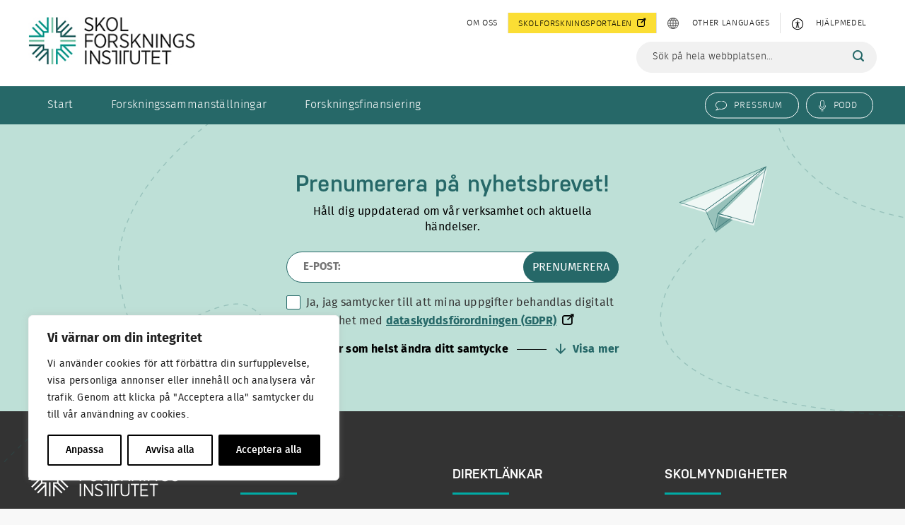

--- FILE ---
content_type: text/html; charset=UTF-8
request_url: https://www.skolfi.se/page-financed-project-term/kommunikation/
body_size: 27380
content:
<!doctype html>
<!--[if lt IE 7]> <html class="no-js ie6 oldie" lang="sv-SV"> <![endif]-->
<!--[if IE 7]>    <html class="no-js ie7 oldie" lang="sv-SV"> <![endif]-->
<!--[if IE 8]>    <html class="no-js ie8 oldie" lang="sv-SV"> <![endif]-->
<!--[if gt IE 8]><!--> <html class="no-js" lang="sv-SV"> <!--<![endif]-->
<head>
	<meta name='robots' content='index, follow, max-image-preview:large, max-snippet:-1, max-video-preview:-1' />
	<style>img:is([sizes="auto" i], [sizes^="auto," i]) { contain-intrinsic-size: 3000px 1500px }</style>
	
	<!-- This site is optimized with the Yoast SEO plugin v26.7 - https://yoast.com/wordpress/plugins/seo/ -->
	<link rel="canonical" href="https://www.skolfi.se/page-financed-project-term/kommunikation/" />
	<meta property="og:locale" content="sv_SE" />
	<meta property="og:type" content="article" />
	<meta property="og:title" content="Kommunikation-arkiv" />
	<meta property="og:url" content="https://www.skolfi.se/page-financed-project-term/kommunikation/" />
	<meta property="og:site_name" content="Skolforskningsinstitutet" />
	<meta property="og:image" content="https://www.skolfi.se/wp-content/uploads/2024/05/og-image-skolfi.png" />
	<meta property="og:image:width" content="1200" />
	<meta property="og:image:height" content="675" />
	<meta property="og:image:type" content="image/png" />
	<meta name="twitter:card" content="summary_large_image" />
	<meta name="twitter:site" content="@skolfi" />
	<script type="application/ld+json" class="yoast-schema-graph">{"@context":"https://schema.org","@graph":[{"@type":"CollectionPage","@id":"https://www.skolfi.se/page-financed-project-term/kommunikation/","url":"https://www.skolfi.se/page-financed-project-term/kommunikation/","name":"Kommunikation-arkiv","isPartOf":{"@id":"https://www.skolfi.se/#website"},"breadcrumb":{"@id":"https://www.skolfi.se/page-financed-project-term/kommunikation/#breadcrumb"},"inLanguage":"sv-SE"},{"@type":"BreadcrumbList","@id":"https://www.skolfi.se/page-financed-project-term/kommunikation/#breadcrumb","itemListElement":[{"@type":"ListItem","position":1,"name":"Home","item":"https://www.skolfi.se/"},{"@type":"ListItem","position":2,"name":"Kommunikation"}]},{"@type":"WebSite","@id":"https://www.skolfi.se/#website","url":"https://www.skolfi.se/","name":"Skolforskningsinstitutet","description":"undervisning på vetenskaplig grund","publisher":{"@id":"https://www.skolfi.se/#organization"},"potentialAction":[{"@type":"SearchAction","target":{"@type":"EntryPoint","urlTemplate":"https://www.skolfi.se/?s={search_term_string}"},"query-input":{"@type":"PropertyValueSpecification","valueRequired":true,"valueName":"search_term_string"}}],"inLanguage":"sv-SE"},{"@type":"Organization","@id":"https://www.skolfi.se/#organization","name":"Skolforskningsinstitutet","url":"https://www.skolfi.se/","logo":{"@type":"ImageObject","inLanguage":"sv-SE","@id":"https://www.skolfi.se/#/schema/logo/image/","url":"https://www.skolfi.se/wp-content/uploads/2019/11/skolforskningsinstitutet.jpg","contentUrl":"https://www.skolfi.se/wp-content/uploads/2019/11/skolforskningsinstitutet.jpg","width":260,"height":75,"caption":"Skolforskningsinstitutet"},"image":{"@id":"https://www.skolfi.se/#/schema/logo/image/"},"sameAs":["https://www.facebook.com/skolforskningsinstitutet/","https://x.com/skolfi","https://www.linkedin.com/company/10814556?trk=tyah&amp;amp;amp;amp;amp;amp;amp;amp;amp;trkInfo=clickedVertical:company,clickedEntityId:10814556,idx:1-1-1,tarId:1466410485830,tas:skolforskningsinstitutet","https://www.youtube.com/channel/UCiUZFBH9bvnsAeHm1XzuclA"]}]}</script>
	<!-- / Yoast SEO plugin. -->


<link rel='dns-prefetch' href='//www.browsealoud.com' />

<style id='wp-emoji-styles-inline-css' type='text/css'>

	img.wp-smiley, img.emoji {
		display: inline !important;
		border: none !important;
		box-shadow: none !important;
		height: 1em !important;
		width: 1em !important;
		margin: 0 0.07em !important;
		vertical-align: -0.1em !important;
		background: none !important;
		padding: 0 !important;
	}
</style>
<link rel='stylesheet' id='wp-block-library-css' href='https://www.skolfi.se/wp-includes/css/dist/block-library/style.min.css?ver=6.8.3' type='text/css' media='all' />
<style id='classic-theme-styles-inline-css' type='text/css'>
/*! This file is auto-generated */
.wp-block-button__link{color:#fff;background-color:#32373c;border-radius:9999px;box-shadow:none;text-decoration:none;padding:calc(.667em + 2px) calc(1.333em + 2px);font-size:1.125em}.wp-block-file__button{background:#32373c;color:#fff;text-decoration:none}
</style>
<style id='global-styles-inline-css' type='text/css'>
:root{--wp--preset--aspect-ratio--square: 1;--wp--preset--aspect-ratio--4-3: 4/3;--wp--preset--aspect-ratio--3-4: 3/4;--wp--preset--aspect-ratio--3-2: 3/2;--wp--preset--aspect-ratio--2-3: 2/3;--wp--preset--aspect-ratio--16-9: 16/9;--wp--preset--aspect-ratio--9-16: 9/16;--wp--preset--color--black: #000000;--wp--preset--color--cyan-bluish-gray: #abb8c3;--wp--preset--color--white: #ffffff;--wp--preset--color--pale-pink: #f78da7;--wp--preset--color--vivid-red: #cf2e2e;--wp--preset--color--luminous-vivid-orange: #ff6900;--wp--preset--color--luminous-vivid-amber: #fcb900;--wp--preset--color--light-green-cyan: #7bdcb5;--wp--preset--color--vivid-green-cyan: #00d084;--wp--preset--color--pale-cyan-blue: #8ed1fc;--wp--preset--color--vivid-cyan-blue: #0693e3;--wp--preset--color--vivid-purple: #9b51e0;--wp--preset--gradient--vivid-cyan-blue-to-vivid-purple: linear-gradient(135deg,rgba(6,147,227,1) 0%,rgb(155,81,224) 100%);--wp--preset--gradient--light-green-cyan-to-vivid-green-cyan: linear-gradient(135deg,rgb(122,220,180) 0%,rgb(0,208,130) 100%);--wp--preset--gradient--luminous-vivid-amber-to-luminous-vivid-orange: linear-gradient(135deg,rgba(252,185,0,1) 0%,rgba(255,105,0,1) 100%);--wp--preset--gradient--luminous-vivid-orange-to-vivid-red: linear-gradient(135deg,rgba(255,105,0,1) 0%,rgb(207,46,46) 100%);--wp--preset--gradient--very-light-gray-to-cyan-bluish-gray: linear-gradient(135deg,rgb(238,238,238) 0%,rgb(169,184,195) 100%);--wp--preset--gradient--cool-to-warm-spectrum: linear-gradient(135deg,rgb(74,234,220) 0%,rgb(151,120,209) 20%,rgb(207,42,186) 40%,rgb(238,44,130) 60%,rgb(251,105,98) 80%,rgb(254,248,76) 100%);--wp--preset--gradient--blush-light-purple: linear-gradient(135deg,rgb(255,206,236) 0%,rgb(152,150,240) 100%);--wp--preset--gradient--blush-bordeaux: linear-gradient(135deg,rgb(254,205,165) 0%,rgb(254,45,45) 50%,rgb(107,0,62) 100%);--wp--preset--gradient--luminous-dusk: linear-gradient(135deg,rgb(255,203,112) 0%,rgb(199,81,192) 50%,rgb(65,88,208) 100%);--wp--preset--gradient--pale-ocean: linear-gradient(135deg,rgb(255,245,203) 0%,rgb(182,227,212) 50%,rgb(51,167,181) 100%);--wp--preset--gradient--electric-grass: linear-gradient(135deg,rgb(202,248,128) 0%,rgb(113,206,126) 100%);--wp--preset--gradient--midnight: linear-gradient(135deg,rgb(2,3,129) 0%,rgb(40,116,252) 100%);--wp--preset--font-size--small: 13px;--wp--preset--font-size--medium: 20px;--wp--preset--font-size--large: 36px;--wp--preset--font-size--x-large: 42px;--wp--preset--spacing--20: 0.44rem;--wp--preset--spacing--30: 0.67rem;--wp--preset--spacing--40: 1rem;--wp--preset--spacing--50: 1.5rem;--wp--preset--spacing--60: 2.25rem;--wp--preset--spacing--70: 3.38rem;--wp--preset--spacing--80: 5.06rem;--wp--preset--shadow--natural: 6px 6px 9px rgba(0, 0, 0, 0.2);--wp--preset--shadow--deep: 12px 12px 50px rgba(0, 0, 0, 0.4);--wp--preset--shadow--sharp: 6px 6px 0px rgba(0, 0, 0, 0.2);--wp--preset--shadow--outlined: 6px 6px 0px -3px rgba(255, 255, 255, 1), 6px 6px rgba(0, 0, 0, 1);--wp--preset--shadow--crisp: 6px 6px 0px rgba(0, 0, 0, 1);}:where(.is-layout-flex){gap: 0.5em;}:where(.is-layout-grid){gap: 0.5em;}body .is-layout-flex{display: flex;}.is-layout-flex{flex-wrap: wrap;align-items: center;}.is-layout-flex > :is(*, div){margin: 0;}body .is-layout-grid{display: grid;}.is-layout-grid > :is(*, div){margin: 0;}:where(.wp-block-columns.is-layout-flex){gap: 2em;}:where(.wp-block-columns.is-layout-grid){gap: 2em;}:where(.wp-block-post-template.is-layout-flex){gap: 1.25em;}:where(.wp-block-post-template.is-layout-grid){gap: 1.25em;}.has-black-color{color: var(--wp--preset--color--black) !important;}.has-cyan-bluish-gray-color{color: var(--wp--preset--color--cyan-bluish-gray) !important;}.has-white-color{color: var(--wp--preset--color--white) !important;}.has-pale-pink-color{color: var(--wp--preset--color--pale-pink) !important;}.has-vivid-red-color{color: var(--wp--preset--color--vivid-red) !important;}.has-luminous-vivid-orange-color{color: var(--wp--preset--color--luminous-vivid-orange) !important;}.has-luminous-vivid-amber-color{color: var(--wp--preset--color--luminous-vivid-amber) !important;}.has-light-green-cyan-color{color: var(--wp--preset--color--light-green-cyan) !important;}.has-vivid-green-cyan-color{color: var(--wp--preset--color--vivid-green-cyan) !important;}.has-pale-cyan-blue-color{color: var(--wp--preset--color--pale-cyan-blue) !important;}.has-vivid-cyan-blue-color{color: var(--wp--preset--color--vivid-cyan-blue) !important;}.has-vivid-purple-color{color: var(--wp--preset--color--vivid-purple) !important;}.has-black-background-color{background-color: var(--wp--preset--color--black) !important;}.has-cyan-bluish-gray-background-color{background-color: var(--wp--preset--color--cyan-bluish-gray) !important;}.has-white-background-color{background-color: var(--wp--preset--color--white) !important;}.has-pale-pink-background-color{background-color: var(--wp--preset--color--pale-pink) !important;}.has-vivid-red-background-color{background-color: var(--wp--preset--color--vivid-red) !important;}.has-luminous-vivid-orange-background-color{background-color: var(--wp--preset--color--luminous-vivid-orange) !important;}.has-luminous-vivid-amber-background-color{background-color: var(--wp--preset--color--luminous-vivid-amber) !important;}.has-light-green-cyan-background-color{background-color: var(--wp--preset--color--light-green-cyan) !important;}.has-vivid-green-cyan-background-color{background-color: var(--wp--preset--color--vivid-green-cyan) !important;}.has-pale-cyan-blue-background-color{background-color: var(--wp--preset--color--pale-cyan-blue) !important;}.has-vivid-cyan-blue-background-color{background-color: var(--wp--preset--color--vivid-cyan-blue) !important;}.has-vivid-purple-background-color{background-color: var(--wp--preset--color--vivid-purple) !important;}.has-black-border-color{border-color: var(--wp--preset--color--black) !important;}.has-cyan-bluish-gray-border-color{border-color: var(--wp--preset--color--cyan-bluish-gray) !important;}.has-white-border-color{border-color: var(--wp--preset--color--white) !important;}.has-pale-pink-border-color{border-color: var(--wp--preset--color--pale-pink) !important;}.has-vivid-red-border-color{border-color: var(--wp--preset--color--vivid-red) !important;}.has-luminous-vivid-orange-border-color{border-color: var(--wp--preset--color--luminous-vivid-orange) !important;}.has-luminous-vivid-amber-border-color{border-color: var(--wp--preset--color--luminous-vivid-amber) !important;}.has-light-green-cyan-border-color{border-color: var(--wp--preset--color--light-green-cyan) !important;}.has-vivid-green-cyan-border-color{border-color: var(--wp--preset--color--vivid-green-cyan) !important;}.has-pale-cyan-blue-border-color{border-color: var(--wp--preset--color--pale-cyan-blue) !important;}.has-vivid-cyan-blue-border-color{border-color: var(--wp--preset--color--vivid-cyan-blue) !important;}.has-vivid-purple-border-color{border-color: var(--wp--preset--color--vivid-purple) !important;}.has-vivid-cyan-blue-to-vivid-purple-gradient-background{background: var(--wp--preset--gradient--vivid-cyan-blue-to-vivid-purple) !important;}.has-light-green-cyan-to-vivid-green-cyan-gradient-background{background: var(--wp--preset--gradient--light-green-cyan-to-vivid-green-cyan) !important;}.has-luminous-vivid-amber-to-luminous-vivid-orange-gradient-background{background: var(--wp--preset--gradient--luminous-vivid-amber-to-luminous-vivid-orange) !important;}.has-luminous-vivid-orange-to-vivid-red-gradient-background{background: var(--wp--preset--gradient--luminous-vivid-orange-to-vivid-red) !important;}.has-very-light-gray-to-cyan-bluish-gray-gradient-background{background: var(--wp--preset--gradient--very-light-gray-to-cyan-bluish-gray) !important;}.has-cool-to-warm-spectrum-gradient-background{background: var(--wp--preset--gradient--cool-to-warm-spectrum) !important;}.has-blush-light-purple-gradient-background{background: var(--wp--preset--gradient--blush-light-purple) !important;}.has-blush-bordeaux-gradient-background{background: var(--wp--preset--gradient--blush-bordeaux) !important;}.has-luminous-dusk-gradient-background{background: var(--wp--preset--gradient--luminous-dusk) !important;}.has-pale-ocean-gradient-background{background: var(--wp--preset--gradient--pale-ocean) !important;}.has-electric-grass-gradient-background{background: var(--wp--preset--gradient--electric-grass) !important;}.has-midnight-gradient-background{background: var(--wp--preset--gradient--midnight) !important;}.has-small-font-size{font-size: var(--wp--preset--font-size--small) !important;}.has-medium-font-size{font-size: var(--wp--preset--font-size--medium) !important;}.has-large-font-size{font-size: var(--wp--preset--font-size--large) !important;}.has-x-large-font-size{font-size: var(--wp--preset--font-size--x-large) !important;}
:where(.wp-block-post-template.is-layout-flex){gap: 1.25em;}:where(.wp-block-post-template.is-layout-grid){gap: 1.25em;}
:where(.wp-block-columns.is-layout-flex){gap: 2em;}:where(.wp-block-columns.is-layout-grid){gap: 2em;}
:root :where(.wp-block-pullquote){font-size: 1.5em;line-height: 1.6;}
</style>
<link data-minify="1" rel='stylesheet' id='dashicons-css' href='https://www.skolfi.se/wp-content/cache/min/1/wp-includes/css/dashicons.min.css?ver=1768478268' type='text/css' media='all' />
<link data-minify="1" rel='stylesheet' id='child-understrap-styles-css' href='https://www.skolfi.se/wp-content/cache/min/1/wp-content/themes/skolfi-theme/css/main.min.css?ver=1768478268' type='text/css' media='all' />
<script type="text/javascript" id="webtoffee-cookie-consent-js-extra">
/* <![CDATA[ */
var _wccConfig = {"_ipData":[],"_assetsURL":"https:\/\/www.skolfi.se\/wp-content\/plugins\/webtoffee-cookie-consent\/lite\/frontend\/images\/","_publicURL":"https:\/\/www.skolfi.se","_categories":[{"name":"N\u00f6dv\u00e4ndiga","slug":"necessary","isNecessary":true,"ccpaDoNotSell":true,"cookies":[{"cookieID":"wt_consent","domain":"skolfi.se","provider":""}],"active":true,"defaultConsent":{"gdpr":true,"ccpa":true},"foundNoCookieScript":false},{"name":"Funktionella","slug":"functional","isNecessary":false,"ccpaDoNotSell":true,"cookies":[{"cookieID":"VISITOR_INFO1_LIVE","domain":".youtube.com","provider":"youtube.com"},{"cookieID":"yt-remote-connected-devices","domain":"youtube.com","provider":"youtube.com"},{"cookieID":"ytidb::LAST_RESULT_ENTRY_KEY","domain":"youtube.com","provider":"youtube.com"},{"cookieID":"yt-remote-device-id","domain":"youtube.com","provider":"youtube.com"},{"cookieID":"yt-remote-session-name","domain":"youtube.com","provider":"youtube.com"},{"cookieID":"yt-remote-fast-check-period","domain":"youtube.com","provider":"youtube.com"},{"cookieID":"yt-remote-session-app","domain":"youtube.com","provider":"youtube.com"},{"cookieID":"yt-remote-cast-available","domain":"youtube.com","provider":"youtube.com"},{"cookieID":"yt-remote-cast-installed","domain":"youtube.com","provider":"youtube.com"},{"cookieID":"language","domain":".varbi.com","provider":""}],"active":true,"defaultConsent":{"gdpr":false,"ccpa":false},"foundNoCookieScript":false},{"name":"Analys","slug":"analytics","isNecessary":false,"ccpaDoNotSell":true,"cookies":[{"cookieID":"YSC","domain":".youtube.com","provider":"youtube.com"},{"cookieID":"_hjSessionUser_*","domain":".skolforskningsportalen.se","provider":"static.hotjar.com"},{"cookieID":"_hjSession_*","domain":".skolforskningsportalen.se","provider":"script.hotjar.com"}],"active":true,"defaultConsent":{"gdpr":false,"ccpa":false},"foundNoCookieScript":false},{"name":"Prestanda","slug":"performance","isNecessary":false,"ccpaDoNotSell":true,"cookies":[],"active":true,"defaultConsent":{"gdpr":false,"ccpa":false},"foundNoCookieScript":false},{"name":"Annonsering","slug":"advertisement","isNecessary":false,"ccpaDoNotSell":true,"cookies":[{"cookieID":"__Secure-ROLLOUT_TOKEN","domain":".youtube.com","provider":""},{"cookieID":"__Secure-YEC","domain":".youtube.com","provider":""},{"cookieID":"VISITOR_PRIVACY_METADATA","domain":".youtube.com","provider":"youtube.com"},{"cookieID":"yt.innertube::nextId","domain":"youtube.com","provider":"youtube.com"},{"cookieID":"yt.innertube::requests","domain":"youtube.com","provider":"youtube.com"}],"active":true,"defaultConsent":{"gdpr":false,"ccpa":false},"foundNoCookieScript":false},{"name":"\u00d6vriga","slug":"others","isNecessary":false,"ccpaDoNotSell":true,"cookies":[{"cookieID":"N5jxNghyoJSTg9EjOCyp","domain":".varbi.com","provider":""}],"active":true,"defaultConsent":{"gdpr":false,"ccpa":false},"foundNoCookieScript":false}],"_activeLaw":"gdpr","_rootDomain":"","_block":"1","_showBanner":"1","_bannerConfig":{"GDPR":{"settings":{"type":"box","position":"bottom-left","applicableLaw":"gdpr","preferenceCenter":"center","selectedRegion":"ALL","consentExpiry":365,"shortcodes":[{"key":"wcc_readmore","content":"<a href=\"#\" class=\"wcc-policy\" aria-label=\"Cookie-policy\" target=\"_blank\" rel=\"noopener\" data-tag=\"readmore-button\">Cookie-policy<\/a>","tag":"readmore-button","status":false,"attributes":{"rel":"nofollow","target":"_blank"}},{"key":"wcc_show_desc","content":"<button class=\"wcc-show-desc-btn\" data-tag=\"show-desc-button\" aria-label=\"Visa mer\">Visa mer<\/button>","tag":"show-desc-button","status":true,"attributes":[]},{"key":"wcc_hide_desc","content":"<button class=\"wcc-show-desc-btn\" data-tag=\"hide-desc-button\" aria-label=\"Visa mindre\">Visa mindre<\/button>","tag":"hide-desc-button","status":true,"attributes":[]},{"key":"wcc_category_toggle_label","content":"[wcc_{{status}}_category_label] [wcc_preference_{{category_slug}}_title]","tag":"","status":true,"attributes":[]},{"key":"wcc_enable_category_label","content":"Aktivera","tag":"","status":true,"attributes":[]},{"key":"wcc_disable_category_label","content":"Inaktivera","tag":"","status":true,"attributes":[]},{"key":"wcc_video_placeholder","content":"<div class=\"video-placeholder-normal\" data-tag=\"video-placeholder\" id=\"[UNIQUEID]\"><p class=\"video-placeholder-text-normal\" data-tag=\"placeholder-title\">V\u00e4nligen acceptera {category} cookies f\u00f6r att komma \u00e5t detta inneh\u00e5ll<\/p><\/div>","tag":"","status":true,"attributes":[]},{"key":"wcc_enable_optout_label","content":"Aktivera","tag":"","status":true,"attributes":[]},{"key":"wcc_disable_optout_label","content":"Inaktivera","tag":"","status":true,"attributes":[]},{"key":"wcc_optout_toggle_label","content":"[wcc_{{status}}_optout_label] [wcc_optout_option_title]","tag":"","status":true,"attributes":[]},{"key":"wcc_optout_option_title","content":"S\u00e4lj eller dela inte min personliga information","tag":"","status":true,"attributes":[]},{"key":"wcc_optout_close_label","content":"St\u00e4ng","tag":"","status":true,"attributes":[]}],"bannerEnabled":true},"behaviours":{"reloadBannerOnAccept":true,"loadAnalyticsByDefault":false,"animations":{"onLoad":"animate","onHide":"sticky"}},"config":{"revisitConsent":{"status":true,"tag":"revisit-consent","position":"bottom-left","meta":{"url":"#"},"styles":[],"elements":{"title":{"type":"text","tag":"revisit-consent-title","status":true,"styles":{"color":"#0056a7"}}}},"preferenceCenter":{"toggle":{"status":true,"tag":"detail-category-toggle","type":"toggle","states":{"active":{"styles":{"background-color":"#000000"}},"inactive":{"styles":{"background-color":"#D0D5D2"}}}},"poweredBy":{"status":false,"tag":"detail-powered-by","styles":{"background-color":"#EDEDED","color":"#293C5B"}}},"categoryPreview":{"status":false,"toggle":{"status":true,"tag":"detail-category-preview-toggle","type":"toggle","states":{"active":{"styles":{"background-color":"#000000"}},"inactive":{"styles":{"background-color":"#D0D5D2"}}}}},"videoPlaceholder":{"status":true,"styles":{"background-color":"#000000","border-color":"#000000","color":"#ffffff"}},"readMore":{"status":false,"tag":"readmore-button","type":"link","meta":{"noFollow":true,"newTab":true},"styles":{"color":"#000000","background-color":"transparent","border-color":"transparent"}},"auditTable":{"status":true},"optOption":{"status":true,"toggle":{"status":true,"tag":"optout-option-toggle","type":"toggle","states":{"active":{"styles":{"background-color":"#000000"}},"inactive":{"styles":{"background-color":"#FFFFFF"}}}},"gpcOption":false}}}},"_version":"3.5.0","_logConsent":"","_tags":[{"tag":"accept-button","styles":{"color":"#FFFFFF","background-color":"#000000","border-color":"#000000"}},{"tag":"reject-button","styles":{"color":"#000000","background-color":"transparent","border-color":"#000000"}},{"tag":"settings-button","styles":{"color":"#000000","background-color":"transparent","border-color":"#000000"}},{"tag":"readmore-button","styles":{"color":"#000000","background-color":"transparent","border-color":"transparent"}},{"tag":"donotsell-button","styles":{"color":"#1863dc","background-color":"transparent","border-color":"transparent"}},{"tag":"accept-button","styles":{"color":"#FFFFFF","background-color":"#000000","border-color":"#000000"}},{"tag":"revisit-consent","styles":[]},{"tag":"detail-category-always-enabled","styles":{"color":"#008000"}}],"_rtl":"","_lawSelected":["GDPR"],"_restApiUrl":"https:\/\/directory.cookieyes.com\/api\/v1\/ip","_renewConsent":"1767949617803","_restrictToCA":"","_customEvents":"","_ccpaAllowedRegions":[],"_gdprAllowedRegions":[],"_closeButtonAction":"reject","_ssl":"1","_providersToBlock":[{"re":"youtube.com","categories":["functional","analytics","advertisement"]},{"re":"static.hotjar.com","categories":["analytics"]},{"re":"script.hotjar.com","categories":["analytics"]}]};
var _wccStyles = {"css":{"GDPR":".wcc-overlay{background: #000000; opacity: 0.4; position: fixed; top: 0; left: 0; width: 100%; height: 100%; z-index: 99999999;}.wcc-hide{display: none;}.wcc-btn-revisit-wrapper{display: flex; padding: 6px; border-radius: 8px; opacity: 0px; background-color:#ffffff; box-shadow: 0px 3px 10px 0px #798da04d;  align-items: center; justify-content: center;   position: fixed; z-index: 999999; cursor: pointer;}.wcc-revisit-bottom-left{bottom: 15px; left: 15px;}.wcc-revisit-bottom-right{bottom: 15px; right: 15px;}.wcc-btn-revisit-wrapper .wcc-btn-revisit{display: flex; align-items: center; justify-content: center; background: none; border: none; cursor: pointer; position: relative; margin: 0; padding: 0;}.wcc-btn-revisit-wrapper .wcc-btn-revisit img{max-width: fit-content; margin: 0; } .wcc-btn-revisit-wrapper .wcc-revisit-help-text{font-size:14px; margin-left:4px; display:none;}.wcc-btn-revisit-wrapper:hover .wcc-revisit-help-text, .wcc-btn-revisit-wrapper:focus-within .wcc-revisit-help-text { display: block;}.wcc-revisit-hide{display: none;}.wcc-preference-btn:hover{cursor:pointer; text-decoration:underline;}.wcc-cookie-audit-table { font-family: inherit; border-collapse: collapse; width: 100%;} .wcc-cookie-audit-table th, .wcc-cookie-audit-table td {text-align: left; padding: 10px; font-size: 12px; color: #000000; word-break: normal; background-color: #d9dfe7; border: 1px solid #cbced6;} .wcc-cookie-audit-table tr:nth-child(2n + 1) td { background: #f1f5fa; }.wcc-consent-container{position: fixed; width: 440px; box-sizing: border-box; z-index: 9999999; border-radius: 6px;}.wcc-consent-container .wcc-consent-bar{background: #ffffff; border: 1px solid; padding: 20px 26px; box-shadow: 0 -1px 10px 0 #acabab4d; border-radius: 6px;}.wcc-box-bottom-left{bottom: 40px; left: 40px;}.wcc-box-bottom-right{bottom: 40px; right: 40px;}.wcc-box-top-left{top: 40px; left: 40px;}.wcc-box-top-right{top: 40px; right: 40px;}.wcc-custom-brand-logo-wrapper .wcc-custom-brand-logo{width: 100px; height: auto; margin: 0 0 12px 0;}.wcc-notice .wcc-title{color: #212121; font-weight: 700; font-size: 18px; line-height: 24px; margin: 0 0 12px 0;}.wcc-notice-des *,.wcc-preference-content-wrapper *,.wcc-accordion-header-des *,.wcc-gpc-wrapper .wcc-gpc-desc *{font-size: 14px;}.wcc-notice-des{color: #212121; font-size: 14px; line-height: 24px; font-weight: 400;}.wcc-notice-des img{height: 25px; width: 25px;}.wcc-consent-bar .wcc-notice-des p,.wcc-gpc-wrapper .wcc-gpc-desc p,.wcc-preference-body-wrapper .wcc-preference-content-wrapper p,.wcc-accordion-header-wrapper .wcc-accordion-header-des p,.wcc-cookie-des-table li div:last-child p{color: inherit; margin-top: 0;}.wcc-notice-des P:last-child,.wcc-preference-content-wrapper p:last-child,.wcc-cookie-des-table li div:last-child p:last-child,.wcc-gpc-wrapper .wcc-gpc-desc p:last-child{margin-bottom: 0;}.wcc-notice-des a.wcc-policy,.wcc-notice-des button.wcc-policy{font-size: 14px; color: #1863dc; white-space: nowrap; cursor: pointer; background: transparent; border: 1px solid; text-decoration: underline;}.wcc-notice-des button.wcc-policy{padding: 0;}.wcc-notice-des a.wcc-policy:focus-visible,.wcc-notice-des button.wcc-policy:focus-visible,.wcc-preference-content-wrapper .wcc-show-desc-btn:focus-visible,.wcc-accordion-header .wcc-accordion-btn:focus-visible,.wcc-preference-header .wcc-btn-close:focus-visible,.wcc-switch input[type=\"checkbox\"]:focus-visible,.wcc-footer-wrapper a:focus-visible,.wcc-btn:focus-visible{outline: 2px solid #1863dc; outline-offset: 2px;}.wcc-btn:focus:not(:focus-visible),.wcc-accordion-header .wcc-accordion-btn:focus:not(:focus-visible),.wcc-preference-content-wrapper .wcc-show-desc-btn:focus:not(:focus-visible),.wcc-btn-revisit-wrapper .wcc-btn-revisit:focus:not(:focus-visible),.wcc-preference-header .wcc-btn-close:focus:not(:focus-visible),.wcc-consent-bar .wcc-banner-btn-close:focus:not(:focus-visible){outline: 0;}button.wcc-show-desc-btn:not(:hover):not(:active){color: #1863dc; background: transparent;}button.wcc-accordion-btn:not(:hover):not(:active),button.wcc-banner-btn-close:not(:hover):not(:active),button.wcc-btn-revisit:not(:hover):not(:active),button.wcc-btn-close:not(:hover):not(:active){background: transparent;}.wcc-consent-bar button:hover,.wcc-modal.wcc-modal-open button:hover,.wcc-consent-bar button:focus,.wcc-modal.wcc-modal-open button:focus{text-decoration: none;}.wcc-notice-btn-wrapper{display: flex; justify-content: flex-start; align-items: center; flex-wrap: wrap; margin-top: 16px;}.wcc-notice-btn-wrapper .wcc-btn{text-shadow: none; box-shadow: none;}.wcc-btn{flex: auto; max-width: 100%; font-size: 14px; font-family: inherit; line-height: 24px; padding: 8px; font-weight: 500; margin: 0 8px 0 0; border-radius: 2px; cursor: pointer; text-align: center; text-transform: none; min-height: 0;}.wcc-btn:hover{opacity: 0.8;}.wcc-btn-customize{color: #1863dc; background: transparent; border: 2px solid #1863dc;}.wcc-btn-reject{color: #1863dc; background: transparent; border: 2px solid #1863dc;}.wcc-btn-accept{background: #1863dc; color: #ffffff; border: 2px solid #1863dc;}.wcc-btn:last-child{margin-right: 0;}@media (max-width: 576px){.wcc-box-bottom-left{bottom: 0; left: 0;}.wcc-box-bottom-right{bottom: 0; right: 0;}.wcc-box-top-left{top: 0; left: 0;}.wcc-box-top-right{top: 0; right: 0;}}@media (max-width: 440px){.wcc-box-bottom-left, .wcc-box-bottom-right, .wcc-box-top-left, .wcc-box-top-right{width: 100%; max-width: 100%;}.wcc-consent-container .wcc-consent-bar{padding: 20px 0;}.wcc-custom-brand-logo-wrapper, .wcc-notice .wcc-title, .wcc-notice-des, .wcc-notice-btn-wrapper{padding: 0 24px;}.wcc-notice-des{max-height: 40vh; overflow-y: scroll;}.wcc-notice-btn-wrapper{flex-direction: column; margin-top: 0;}.wcc-btn{width: 100%; margin: 10px 0 0 0;}.wcc-notice-btn-wrapper .wcc-btn-customize{order: 2;}.wcc-notice-btn-wrapper .wcc-btn-reject{order: 3;}.wcc-notice-btn-wrapper .wcc-btn-accept{order: 1; margin-top: 16px;}}@media (max-width: 352px){.wcc-notice .wcc-title{font-size: 16px;}.wcc-notice-des *{font-size: 12px;}.wcc-notice-des, .wcc-btn{font-size: 12px;}}.wcc-modal.wcc-modal-open{display: flex; visibility: visible; -webkit-transform: translate(-50%, -50%); -moz-transform: translate(-50%, -50%); -ms-transform: translate(-50%, -50%); -o-transform: translate(-50%, -50%); transform: translate(-50%, -50%); top: 50%; left: 50%; transition: all 1s ease;}.wcc-modal{box-shadow: 0 32px 68px rgba(0, 0, 0, 0.3); margin: 0 auto; position: fixed; max-width: 100%; background: #ffffff; top: 50%; box-sizing: border-box; border-radius: 6px; z-index: 999999999; color: #212121; -webkit-transform: translate(-50%, 100%); -moz-transform: translate(-50%, 100%); -ms-transform: translate(-50%, 100%); -o-transform: translate(-50%, 100%); transform: translate(-50%, 100%); visibility: hidden; transition: all 0s ease;}.wcc-preference-center{max-height: 79vh; overflow: hidden; width: 845px; overflow: hidden; flex: 1 1 0; display: flex; flex-direction: column; border-radius: 6px;}.wcc-preference-header{display: flex; align-items: center; justify-content: space-between; padding: 22px 24px; border-bottom: 1px solid;}.wcc-preference-header .wcc-preference-title{font-size: 18px; font-weight: 700; line-height: 24px;}.wcc-google-privacy-url a {text-decoration:none;color: #1863dc;cursor:pointer;} .wcc-preference-header .wcc-btn-close{margin: 0; cursor: pointer; vertical-align: middle; padding: 0; background: none; border: none; width: auto; height: auto; min-height: 0; line-height: 0; text-shadow: none; box-shadow: none;}.wcc-preference-header .wcc-btn-close img{margin: 0; height: 10px; width: 10px;}.wcc-preference-body-wrapper{padding: 0 24px; flex: 1; overflow: auto; box-sizing: border-box;}.wcc-preference-content-wrapper,.wcc-gpc-wrapper .wcc-gpc-desc,.wcc-google-privacy-policy{font-size: 14px; line-height: 24px; font-weight: 400; padding: 12px 0;}.wcc-preference-content-wrapper{border-bottom: 1px solid;}.wcc-preference-content-wrapper img{height: 25px; width: 25px;}.wcc-preference-content-wrapper .wcc-show-desc-btn{font-size: 14px; font-family: inherit; color: #1863dc; text-decoration: none; line-height: 24px; padding: 0; margin: 0; white-space: nowrap; cursor: pointer; background: transparent; border-color: transparent; text-transform: none; min-height: 0; text-shadow: none; box-shadow: none;}.wcc-accordion-wrapper{margin-bottom: 10px;}.wcc-accordion{border-bottom: 1px solid;}.wcc-accordion:last-child{border-bottom: none;}.wcc-accordion .wcc-accordion-item{display: flex; margin-top: 10px;}.wcc-accordion .wcc-accordion-body{display: none;}.wcc-accordion.wcc-accordion-active .wcc-accordion-body{display: block; padding: 0 22px; margin-bottom: 16px;}.wcc-accordion-header-wrapper{cursor: pointer; width: 100%;}.wcc-accordion-item .wcc-accordion-header{display: flex; justify-content: space-between; align-items: center;}.wcc-accordion-header .wcc-accordion-btn{font-size: 16px; font-family: inherit; color: #212121; line-height: 24px; background: none; border: none; font-weight: 700; padding: 0; margin: 0; cursor: pointer; text-transform: none; min-height: 0; text-shadow: none; box-shadow: none;}.wcc-accordion-header .wcc-always-active{color: #008000; font-weight: 600; line-height: 24px; font-size: 14px;}.wcc-accordion-header-des{font-size: 14px; line-height: 24px; margin: 10px 0 16px 0;}.wcc-accordion-chevron{margin-right: 22px; position: relative; cursor: pointer;}.wcc-accordion-chevron-hide{display: none;}.wcc-accordion .wcc-accordion-chevron i::before{content: \"\"; position: absolute; border-right: 1.4px solid; border-bottom: 1.4px solid; border-color: inherit; height: 6px; width: 6px; -webkit-transform: rotate(-45deg); -moz-transform: rotate(-45deg); -ms-transform: rotate(-45deg); -o-transform: rotate(-45deg); transform: rotate(-45deg); transition: all 0.2s ease-in-out; top: 8px;}.wcc-accordion.wcc-accordion-active .wcc-accordion-chevron i::before{-webkit-transform: rotate(45deg); -moz-transform: rotate(45deg); -ms-transform: rotate(45deg); -o-transform: rotate(45deg); transform: rotate(45deg);}.wcc-audit-table{background: #f4f4f4; border-radius: 6px;}.wcc-audit-table .wcc-empty-cookies-text{color: inherit; font-size: 12px; line-height: 24px; margin: 0; padding: 10px;}.wcc-audit-table .wcc-cookie-des-table{font-size: 12px; line-height: 24px; font-weight: normal; padding: 15px 10px; border-bottom: 1px solid; border-bottom-color: inherit; margin: 0;}.wcc-audit-table .wcc-cookie-des-table:last-child{border-bottom: none;}.wcc-audit-table .wcc-cookie-des-table li{list-style-type: none; display: flex; padding: 3px 0;}.wcc-audit-table .wcc-cookie-des-table li:first-child{padding-top: 0;}.wcc-cookie-des-table li div:first-child{width: 100px; font-weight: 600; word-break: break-word; word-wrap: break-word;}.wcc-cookie-des-table li div:last-child{flex: 1; word-break: break-word; word-wrap: break-word; margin-left: 8px;}.wcc-footer-shadow{display: block; width: 100%; height: 40px; background: linear-gradient(180deg, rgba(255, 255, 255, 0) 0%, #ffffff 100%); position: absolute; bottom: calc(100% - 1px);}.wcc-footer-wrapper{position: relative;}.wcc-prefrence-btn-wrapper{display: flex; flex-wrap: wrap; align-items: center; justify-content: center; padding: 22px 24px; border-top: 1px solid;}.wcc-prefrence-btn-wrapper .wcc-btn{flex: auto; max-width: 100%; text-shadow: none; box-shadow: none;}.wcc-btn-preferences{color: #1863dc; background: transparent; border: 2px solid #1863dc;}.wcc-preference-header,.wcc-preference-body-wrapper,.wcc-preference-content-wrapper,.wcc-accordion-wrapper,.wcc-accordion,.wcc-accordion-wrapper,.wcc-footer-wrapper,.wcc-prefrence-btn-wrapper{border-color: inherit;}@media (max-width: 845px){.wcc-modal{max-width: calc(100% - 16px);}}@media (max-width: 576px){.wcc-modal{max-width: 100%;}.wcc-preference-center{max-height: 100vh;}.wcc-prefrence-btn-wrapper{flex-direction: column;}.wcc-accordion.wcc-accordion-active .wcc-accordion-body{padding-right: 0;}.wcc-prefrence-btn-wrapper .wcc-btn{width: 100%; margin: 10px 0 0 0;}.wcc-prefrence-btn-wrapper .wcc-btn-reject{order: 3;}.wcc-prefrence-btn-wrapper .wcc-btn-accept{order: 1; margin-top: 0;}.wcc-prefrence-btn-wrapper .wcc-btn-preferences{order: 2;}}@media (max-width: 425px){.wcc-accordion-chevron{margin-right: 15px;}.wcc-notice-btn-wrapper{margin-top: 0;}.wcc-accordion.wcc-accordion-active .wcc-accordion-body{padding: 0 15px;}}@media (max-width: 352px){.wcc-preference-header .wcc-preference-title{font-size: 16px;}.wcc-preference-header{padding: 16px 24px;}.wcc-preference-content-wrapper *, .wcc-accordion-header-des *{font-size: 12px;}.wcc-preference-content-wrapper, .wcc-preference-content-wrapper .wcc-show-more, .wcc-accordion-header .wcc-always-active, .wcc-accordion-header-des, .wcc-preference-content-wrapper .wcc-show-desc-btn, .wcc-notice-des a.wcc-policy{font-size: 12px;}.wcc-accordion-header .wcc-accordion-btn{font-size: 14px;}}.wcc-switch{display: flex;}.wcc-switch input[type=\"checkbox\"]{position: relative; width: 44px; height: 24px; margin: 0; background: #d0d5d2; -webkit-appearance: none; border-radius: 50px; cursor: pointer; outline: 0; border: none; top: 0;}.wcc-switch input[type=\"checkbox\"]:checked{background: #1863dc;}.wcc-switch input[type=\"checkbox\"]:before{position: absolute; content: \"\"; height: 20px; width: 20px; left: 2px; bottom: 2px; border-radius: 50%; background-color: white; -webkit-transition: 0.4s; transition: 0.4s; margin: 0;}.wcc-switch input[type=\"checkbox\"]:after{display: none;}.wcc-switch input[type=\"checkbox\"]:checked:before{-webkit-transform: translateX(20px); -ms-transform: translateX(20px); transform: translateX(20px);}@media (max-width: 425px){.wcc-switch input[type=\"checkbox\"]{width: 38px; height: 21px;}.wcc-switch input[type=\"checkbox\"]:before{height: 17px; width: 17px;}.wcc-switch input[type=\"checkbox\"]:checked:before{-webkit-transform: translateX(17px); -ms-transform: translateX(17px); transform: translateX(17px);}}.wcc-consent-bar .wcc-banner-btn-close{position: absolute; right: 14px; top: 14px; background: none; border: none; cursor: pointer; padding: 0; margin: 0; min-height: 0; line-height: 0; height: auto; width: auto; text-shadow: none; box-shadow: none;}.wcc-consent-bar .wcc-banner-btn-close img{height: 10px; width: 10px; margin: 0;}.wcc-notice-group{font-size: 14px; line-height: 24px; font-weight: 400; color: #212121;}.wcc-notice-btn-wrapper .wcc-btn-do-not-sell{font-size: 14px; line-height: 24px; padding: 6px 0; margin: 0; font-weight: 500; background: none; border-radius: 2px; border: none; white-space: nowrap; cursor: pointer; text-align: left; color: #1863dc; background: transparent; border-color: transparent; box-shadow: none; text-shadow: none;}.wcc-consent-bar .wcc-banner-btn-close:focus-visible,.wcc-notice-btn-wrapper .wcc-btn-do-not-sell:focus-visible,.wcc-opt-out-btn-wrapper .wcc-btn:focus-visible,.wcc-opt-out-checkbox-wrapper input[type=\"checkbox\"].wcc-opt-out-checkbox:focus-visible{outline: 2px solid #1863dc; outline-offset: 2px;}@media (max-width: 440px){.wcc-consent-container{width: 100%;}}@media (max-width: 352px){.wcc-notice-des a.wcc-policy, .wcc-notice-btn-wrapper .wcc-btn-do-not-sell{font-size: 12px;}}.wcc-opt-out-wrapper{padding: 12px 0;}.wcc-opt-out-wrapper .wcc-opt-out-checkbox-wrapper{display: flex; align-items: center;}.wcc-opt-out-checkbox-wrapper .wcc-opt-out-checkbox-label{font-size: 16px; font-weight: 700; line-height: 24px; margin: 0 0 0 12px; cursor: pointer;}.wcc-opt-out-checkbox-wrapper input[type=\"checkbox\"].wcc-opt-out-checkbox{background-color: #ffffff; border: 1px solid black; width: 20px; height: 18.5px; margin: 0; -webkit-appearance: none; position: relative; display: flex; align-items: center; justify-content: center; border-radius: 2px; cursor: pointer;}.wcc-opt-out-checkbox-wrapper input[type=\"checkbox\"].wcc-opt-out-checkbox:checked{background-color: #1863dc; border: none;}.wcc-opt-out-checkbox-wrapper input[type=\"checkbox\"].wcc-opt-out-checkbox:checked::after{left: 6px; bottom: 4px; width: 7px; height: 13px; border: solid #ffffff; border-width: 0 3px 3px 0; border-radius: 2px; -webkit-transform: rotate(45deg); -ms-transform: rotate(45deg); transform: rotate(45deg); content: \"\"; position: absolute; box-sizing: border-box;}.wcc-opt-out-checkbox-wrapper.wcc-disabled .wcc-opt-out-checkbox-label,.wcc-opt-out-checkbox-wrapper.wcc-disabled input[type=\"checkbox\"].wcc-opt-out-checkbox{cursor: no-drop;}.wcc-gpc-wrapper{margin: 0 0 0 32px;}.wcc-footer-wrapper .wcc-opt-out-btn-wrapper{display: flex; flex-wrap: wrap; align-items: center; justify-content: center; padding: 22px 24px;}.wcc-opt-out-btn-wrapper .wcc-btn{flex: auto; max-width: 100%; text-shadow: none; box-shadow: none;}.wcc-opt-out-btn-wrapper .wcc-btn-cancel{border: 1px solid #dedfe0; background: transparent; color: #858585;}.wcc-opt-out-btn-wrapper .wcc-btn-confirm{background: #1863dc; color: #ffffff; border: 1px solid #1863dc;}@media (max-width: 352px){.wcc-opt-out-checkbox-wrapper .wcc-opt-out-checkbox-label{font-size: 14px;}.wcc-gpc-wrapper .wcc-gpc-desc, .wcc-gpc-wrapper .wcc-gpc-desc *{font-size: 12px;}.wcc-opt-out-checkbox-wrapper input[type=\"checkbox\"].wcc-opt-out-checkbox{width: 16px; height: 16px;}.wcc-opt-out-checkbox-wrapper input[type=\"checkbox\"].wcc-opt-out-checkbox:checked::after{left: 5px; bottom: 4px; width: 3px; height: 9px;}.wcc-gpc-wrapper{margin: 0 0 0 28px;}}.video-placeholder-youtube{background-size: 100% 100%; background-position: center; background-repeat: no-repeat; background-color: #b2b0b059; position: relative; display: flex; align-items: center; justify-content: center; max-width: 100%;}.video-placeholder-text-youtube{text-align: center; align-items: center; padding: 10px 16px; background-color: #000000cc; color: #ffffff; border: 1px solid; border-radius: 2px; cursor: pointer;}.video-placeholder-text-youtube:hover{text-decoration:underline;}.video-placeholder-normal{background-image: url(\"\/wp-content\/plugins\/webtoffee-cookie-consent\/lite\/frontend\/images\/placeholder.svg\"); background-size: 80px; background-position: center; background-repeat: no-repeat; background-color: #b2b0b059; position: relative; display: flex; align-items: flex-end; justify-content: center; max-width: 100%;}.video-placeholder-text-normal{align-items: center; padding: 10px 16px; text-align: center; border: 1px solid; border-radius: 2px; cursor: pointer;}.wcc-rtl{direction: rtl; text-align: right;}.wcc-rtl .wcc-banner-btn-close{left: 9px; right: auto;}.wcc-rtl .wcc-notice-btn-wrapper .wcc-btn:last-child{margin-right: 8px;}.wcc-rtl .wcc-notice-btn-wrapper .wcc-btn:first-child{margin-right: 0;}.wcc-rtl .wcc-notice-btn-wrapper{margin-left: 0; margin-right: 15px;}.wcc-rtl .wcc-prefrence-btn-wrapper .wcc-btn{margin-right: 8px;}.wcc-rtl .wcc-prefrence-btn-wrapper .wcc-btn:first-child{margin-right: 0;}.wcc-rtl .wcc-accordion .wcc-accordion-chevron i::before{border: none; border-left: 1.4px solid; border-top: 1.4px solid; left: 12px;}.wcc-rtl .wcc-accordion.wcc-accordion-active .wcc-accordion-chevron i::before{-webkit-transform: rotate(-135deg); -moz-transform: rotate(-135deg); -ms-transform: rotate(-135deg); -o-transform: rotate(-135deg); transform: rotate(-135deg);}@media (max-width: 768px){.wcc-rtl .wcc-notice-btn-wrapper{margin-right: 0;}}@media (max-width: 576px){.wcc-rtl .wcc-notice-btn-wrapper .wcc-btn:last-child{margin-right: 0;}.wcc-rtl .wcc-prefrence-btn-wrapper .wcc-btn{margin-right: 0;}.wcc-rtl .wcc-accordion.wcc-accordion-active .wcc-accordion-body{padding: 0 22px 0 0;}}@media (max-width: 425px){.wcc-rtl .wcc-accordion.wcc-accordion-active .wcc-accordion-body{padding: 0 15px 0 0;}}@media (max-width: 440px){.wcc-consent-bar .wcc-banner-btn-close,.wcc-preference-header .wcc-btn-close{padding: 17px;}.wcc-consent-bar .wcc-banner-btn-close {right: 2px; top: 6px; } .wcc-preference-header{padding: 12px 0 12px 24px;}} @media (min-width: 768px) and (max-width: 1024px) {.wcc-consent-bar .wcc-banner-btn-close,.wcc-preference-header .wcc-btn-close{padding: 17px;}.wcc-consent-bar .wcc-banner-btn-close {right: 2px; top: 6px; } .wcc-preference-header{padding: 12px 0 12px 24px;}}.wcc-rtl .wcc-opt-out-btn-wrapper .wcc-btn{margin-right: 12px;}.wcc-rtl .wcc-opt-out-btn-wrapper .wcc-btn:first-child{margin-right: 0;}.wcc-rtl .wcc-opt-out-checkbox-wrapper .wcc-opt-out-checkbox-label{margin: 0 12px 0 0;}@media (max-height: 480px) {.wcc-consent-container {max-height: 100vh; overflow-y: scroll;} .wcc-notice-des { max-height: unset; overflow-y: unset; } .wcc-preference-center { height: 100vh; overflow: auto; } .wcc-preference-center .wcc-preference-body-wrapper { overflow: unset; } }"}};
var _wccApi = {"base":"https:\/\/www.skolfi.se\/wp-json\/wcc\/v1\/","nonce":"7f9b0435c4"};
var _wccGCMConfig = {"_mode":"advanced","_urlPassthrough":"","_debugMode":"","_redactData":"","_regions":[],"_wccBypass":"","wait_for_update":"500","_isGTMTemplate":""};
/* ]]> */
</script>
<script type="text/javascript" src="https://www.skolfi.se/wp-content/plugins/webtoffee-cookie-consent/lite/frontend/js/script.min.js?ver=3.5.0" id="webtoffee-cookie-consent-js"></script>
<script type="text/javascript" src="https://www.skolfi.se/wp-content/plugins/webtoffee-cookie-consent/lite/frontend/js/gcm.min.js?ver=3.5.0" id="webtoffee-cookie-consent-gcm-js"></script>




<link rel="https://api.w.org/" href="https://www.skolfi.se/wp-json/" /><style id="wcc-style-inline">[data-tag]{visibility:hidden;}</style><link rel="icon" href="https://www.skolfi.se/wp-content/uploads/2017/11/skolfi.png" sizes="32x32" />
<link rel="icon" href="https://www.skolfi.se/wp-content/uploads/2017/11/skolfi.png" sizes="192x192" />
<link rel="apple-touch-icon" href="https://www.skolfi.se/wp-content/uploads/2017/11/skolfi.png" />
<meta name="msapplication-TileImage" content="https://www.skolfi.se/wp-content/uploads/2017/11/skolfi.png" />
	<meta charset="UTF-8" />
	<!-- Mobile viewport optimized: j.mp/bplateviewport -->
  	<meta name="viewport" content="width=device-width,initial-scale=1">
  	<!--link type="text/plain" rel="author" href="https://www.skolfi.se/humans.txt" /-->
	<!--[if lt IE 9]>
		<script src="//html5shim.googlecode.com/svn/trunk/html5.js"></script>
	<![endif]-->

	<meta name="author" content="Skolforskningsinstitutet">

  	  	<!--<link rel="stylesheet" href="https://www.skolfi.se/wp-content/themes/skolfi-theme/css/print.css" media="print">-->
	<link rel="shortcut icon" href="https://www.skolfi.se/wp-content/themes/skolfi-theme/img/favicon.ico" type="image/x-icon" />

		<style>
				a[href*="//"]:not([href*="skolfi."]):not(.no-icon):after{
			content: "\e906";
			font-family: skolfi;
			font-weight: normal;
			margin-left: 7px;
		}
	</style>
	<title>
        Kommunikation-arkiv | Skolforskningsinstitutet    </title>
<link data-rocket-prefetch href="https://skolforskningsportalen.se" rel="dns-prefetch"><link rel="preload" data-rocket-preload as="image" href="https://www.skolfi.se/wp-content/themes/skolfi-theme/img/skolforskningsinstitutet.jpg" fetchpriority="high">

<!--   <script type="text/javascript">
    var _baTheme = 0,
    _baMode = 'Lyssna på Talande Webb',
    _baUseCookies = true,
    _baHideOnLoad = true,
    _baLocale = 'se';
  </script> -->

  <!-- Matomo Tag Manager -->
	
	<!-- End Matomo Tag Manager -->

	<!-- Matomo -->
	<script>
	  var _paq = window._paq = window._paq || [];
	  /* tracker methods like "setCustomDimension" should be called before "trackPageView" */
	  _paq.push(["setDoNotTrack", true]);
  	_paq.push(['disableCookies']);
	  _paq.push(['trackPageView']);
	  _paq.push(['enableLinkTracking']);
	  (function() {
	    var u="//skolforskningsportalen.se/matomo/";
	    _paq.push(['setTrackerUrl', u+'matomo.php']);
	    _paq.push(['setSiteId', '4']);
	    var d=document, g=d.createElement('script'), s=d.getElementsByTagName('script')[0];
	    g.async=true; g.src=u+'matomo.js'; s.parentNode.insertBefore(g,s);
	  })();
	</script>
	<!-- End Matomo Code -->

<meta name="generator" content="WP Rocket 3.20.3" data-wpr-features="wpr_minify_concatenate_js wpr_preconnect_external_domains wpr_oci wpr_minify_css wpr_preload_links" /></head>

<body class="archive tax-page-financed-project-term term-kommunikation term-205 wp-theme-skolfi-theme fts-remove-powered-by">
<a id="skip-link" href="#main-content">Hoppa till huvudinnehåll</a>

	<div  id="fb-root"></div>
<!--<script async defer src="https://connect.facebook.net/en_US/sdk.js#xfbml=1&version=v14.0"></script>-->
	<header >

		<div  class="inner">
			<div  class="logo">
				<a class="logo--link" href="https://www.skolfi.se"><img fetchpriority="high" src="https://www.skolfi.se/wp-content/themes/skolfi-theme/img/skolforskningsinstitutet.jpg" alt="Skolforskningsinstitutet">
                            </a>
			</div>

			<nav aria-label="Verktygsmeny" class="utility">
				<ul>
					<li>
						<a href="https://www.skolfi.se/om-oss">Om oss</a>
					</li>
          <li class="yellow-bg">
              <a href="https://skolforskningsportalen.se/">Skolforskningsportalen</a>
          </li>
					<li id="menu-item-136" class="other-langs menu-item menu-item-type-post_type menu-item-object-page menu-item-has-children menu-item-136"><a href="#" data-ng-click="showOtherLangMenu = !showOtherLangMenu" data-ng-class="{&#039;icon-arrow-down&#039; : !showOtherLangMenu, &#039;icon-arrow-up&#039; : showOtherLangMenu}" lang="en">Other languages</a>
<ul class="my-sub-menu">
	<li id="menu-item-658" class="menu-item menu-item-type-post_type menu-item-object-page menu-item-658"><a href="https://www.skolfi.se/other-languages/samiska/" title="Skuvladutkaninstituhtta" lang="se">Davvisámegiella</a></li>
	<li id="menu-item-5292" class="menu-item menu-item-type-post_type menu-item-object-page menu-item-5292"><a href="https://www.skolfi.se/other-languages/english/" title="The Swedish Institute for Educational Research" lang="en">English</a></li>
	<li id="menu-item-665" class="menu-item menu-item-type-post_type menu-item-object-page menu-item-665"><a href="https://www.skolfi.se/other-languages/jiddisch/" title="די שולע פארשונג אינסטיטוט" lang="yi">Jiddisch</a></li>
	<li id="menu-item-666" class="menu-item menu-item-type-post_type menu-item-object-page menu-item-666"><a href="https://www.skolfi.se/other-languages/meankieli/" title="Koulututkimusinstituutti" lang="fit">Meänkieli</a></li>
	<li id="menu-item-667" class="menu-item menu-item-type-post_type menu-item-object-page menu-item-667"><a href="https://www.skolfi.se/other-languages/romani/" title="O Načionalno institut za iztraživanje tano" lang="rom">Romani arli</a></li>
	<li id="menu-item-668" class="menu-item menu-item-type-post_type menu-item-object-page menu-item-668"><a href="https://www.skolfi.se/other-languages/finska/" title="Koulututkimuslaitos" lang="fi">Suomi</a></li>
</ul>
</li>

					<li id="menu-item-5302" class="help-tools menu-item menu-item-type-post_type menu-item-object-page menu-item-has-children menu-item-5302"><a href="#" data-ng-click="showHelpToolsMenu = !showHelpToolsMenu" data-ng-class="{&#039;icon-arrow-down&#039; : !showHelpToolsMenu, &#039;icon-arrow-up&#039; : showHelpToolsMenu}">Hjälpmedel</a>
<ul class="my-sub-menu">
	<li id="menu-item-409" class="menu-item menu-item-type-post_type menu-item-object-page menu-item-409"><a href="https://www.skolfi.se/lyssna/">Lyssna på webbplatsen</a></li>
	<li id="menu-item-410" class="menu-item menu-item-type-post_type menu-item-object-page menu-item-410"><a href="https://www.skolfi.se/lattlast/">Lättläst</a></li>
	<li id="menu-item-5299" class="menu-item menu-item-type-post_type menu-item-object-page menu-item-5299"><a href="https://www.skolfi.se/teckensprak/">Teckenspråk</a></li>
</ul>
</li>
				</ul>
			</nav>

			<div  class="search desktop-search">
				<form action="https://www.skolfi.se">
					<label for="s" class="screen-reader-text">Sök:</label>
					<input type="search" name="s" id="s" title="Skriv dina sökord här" placeholder="Sök på hela webbplatsen...">
					<button title="Sök" aria-label="Sök" type="submit" class="desktop-search-btn"></button>
				</form>
			</div>


			<div  class="header-controls">
				<div id="toggleMobileSearch" title="Sök" class="open-search control" tabindex="0">
					<span class="icon-search"></span>
				</div>
				<div id="toggleMobileMenu" title="Meny" class="open-menu control" tabindex="0">
					<span class="icon-menu"></span>
				</div>
			</div>

			<div  id="mobileSearch" class="mobile-search">
				<form action="https://www.skolfi.se">
					<label for="s-mobile" class="screen-reader-text">Sök:</label>
					<input type="search" name="s" id="s-mobile" title="Skriv dina sökord här" placeholder="Sök på hela webbplatsen...">
					<button type="submit" id="searchsubmit-mobile" class="">Sök</button>
				</form>
			</div>
		</div>


		<nav id="mobileMenu" aria-label="Huvudmeny" class="primary">
			<div  class="inner">
				<ul class="primary-nav">
					<li class=" start">
						<a href="https://www.skolfi.se">Start</a>
					</li>
											<li><ul id="menu-forskningssammanstallningar" class="menu"><li id="menu-item-15" class="menu-item menu-item-type-post_type menu-item-object-page menu-item-has-children menu-item-15"><a href="https://www.skolfi.se/forskningssammanstallningar/">Forskningssammanställningar</a>
<ul class="sub-menu">
	<li id="menu-item-10726" class="menu-item menu-item-type-post_type menu-item-object-page menu-item-10726"><a href="https://www.skolfi.se/forskningssammanstallningar/undervisningen-ska-vila-pa-vetenskaplig-grund/">Undervisningen ska vila på vetenskaplig grund</a></li>
	<li id="menu-item-10762" class="menu-item menu-item-type-post_type menu-item-object-page menu-item-has-children menu-item-10762"><a href="https://www.skolfi.se/forskningssammanstallningar/systematiska-forskningssammanstallningar/">Systematiska forskningssammanställningar</a>
	<ul class="sub-menu">
		<li id="menu-item-3943" class="menu-item menu-item-type-post_type menu-item-object-page menu-item-3943"><a href="https://www.skolfi.se/forskningssammanstallningar/systematiska-forskningssammanstallningar/bestall-bocker/">Beställ böcker</a></li>
	</ul>
</li>
	<li id="menu-item-7889" class="menu-item menu-item-type-post_type menu-item-object-page menu-item-has-children menu-item-7889"><a href="https://www.skolfi.se/forskningssammanstallningar/skolforskningsinstitutet-sammanfattar-och-kommenterar/">Skolforskningsinstitutet sammanfattar och kommenterar</a>
	<ul class="sub-menu">
		<li id="menu-item-15517" class="menu-item menu-item-type-post_type menu-item-object-page menu-item-15517"><a href="https://www.skolfi.se/forskningssammanstallningar/skolforskningsinstitutet-sammanfattar-och-kommenterar/sjalvstandig-tyst-lasning-med-tillagg/">Självständig tyst läsning med tillägg</a></li>
		<li id="menu-item-13812" class="menu-item menu-item-type-post_type menu-item-object-page menu-item-13812"><a href="https://www.skolfi.se/forskningssammanstallningar/skolforskningsinstitutet-sammanfattar-och-kommenterar/demokratistarkande-undervisning/">Demokratistärkande undervisning</a></li>
		<li id="menu-item-13276" class="menu-item menu-item-type-post_type menu-item-object-page menu-item-13276"><a href="https://www.skolfi.se/forskningssammanstallningar/skolforskningsinstitutet-sammanfattar-och-kommenterar/kroppsligt-larande-i-sprakdidaktik/">Kroppsligt lärande i språkdidaktik</a></li>
		<li id="menu-item-13001" class="menu-item menu-item-type-post_type menu-item-object-page menu-item-13001"><a href="https://www.skolfi.se/forskningssammanstallningar/skolforskningsinstitutet-sammanfattar-och-kommenterar/sprakutveckling-och-social-inkludering/">Språkutveckling och social inkludering</a></li>
		<li id="menu-item-11985" class="menu-item menu-item-type-post_type menu-item-object-page menu-item-11985"><a href="https://www.skolfi.se/forskningssammanstallningar/skolforskningsinstitutet-sammanfattar-och-kommenterar/att-lara-genom-att-skriva/">Att lära genom att skriva</a></li>
		<li id="menu-item-11843" class="menu-item menu-item-type-post_type menu-item-object-page menu-item-11843"><a href="https://www.skolfi.se/forskningssammanstallningar/skolforskningsinstitutet-sammanfattar-och-kommenterar/nyanlanda-i-utbildning/">Nyanlända i utbildning</a></li>
		<li id="menu-item-11418" class="menu-item menu-item-type-post_type menu-item-object-page menu-item-11418"><a href="https://www.skolfi.se/forskningssammanstallningar/skolforskningsinstitutet-sammanfattar-och-kommenterar/larares-professionella-utveckling-och-larande-i-kollegiala-samarbeten/">Lärares professionella utveckling och lärande i kollegiala samarbeten</a></li>
		<li id="menu-item-10467" class="menu-item menu-item-type-post_type menu-item-object-page menu-item-10467"><a href="https://www.skolfi.se/forskningssammanstallningar/skolforskningsinstitutet-sammanfattar-och-kommenterar/spelifiering-ett-lustfyllt-satt-att-lara/">Spelifiering – ett lustfyllt sätt att lära?</a></li>
		<li id="menu-item-9176" class="menu-item menu-item-type-post_type menu-item-object-page menu-item-9176"><a href="https://www.skolfi.se/forskningssammanstallningar/skolforskningsinstitutet-sammanfattar-och-kommenterar/lararcentrerad-och-elevcentrerad-undervisning-i-samspel/">Lärarcentrerad och elevcentrerad undervisning i samspel</a></li>
		<li id="menu-item-8959" class="menu-item menu-item-type-post_type menu-item-object-page menu-item-8959"><a href="https://www.skolfi.se/forskningssammanstallningar/skolforskningsinstitutet-sammanfattar-och-kommenterar/att-lara-pa-avstand/">Att lära på avstånd</a></li>
		<li id="menu-item-7891" class="menu-item menu-item-type-post_type menu-item-object-page menu-item-7891"><a href="https://www.skolfi.se/forskningssammanstallningar/skolforskningsinstitutet-sammanfattar-och-kommenterar/lararens-roll-nar-elever-arbetar-undersokande/">Lärarens roll när elever arbetar undersökande</a></li>
		<li id="menu-item-7892" class="menu-item menu-item-type-post_type menu-item-object-page menu-item-7892"><a href="https://www.skolfi.se/forskningssammanstallningar/skolforskningsinstitutet-sammanfattar-och-kommenterar/effekter-av-larares-vagledning-nar-elever-gor-undersokningar-naturvetenskap-och-matematik/">Effekter av lärares vägledning när elever gör undersökningar – naturvetenskap och matematik</a></li>
	</ul>
</li>
	<li id="menu-item-9528" class="menu-item menu-item-type-post_type menu-item-object-page menu-item-has-children menu-item-9528"><a href="https://www.skolfi.se/forskningssammanstallningar/skolforskningsinstitutet-fordjupar/">Skolforskningsinstitutet fördjupar</a>
	<ul class="sub-menu">
		<li id="menu-item-13901" class="menu-item menu-item-type-post_type menu-item-object-page menu-item-13901"><a href="https://www.skolfi.se/forskningssammanstallningar/skolforskningsinstitutet-fordjupar/praktiknara-skolforskning/">Praktiknära skolforskning – resultat och erfarenheter från nio forskningsprojekt</a></li>
		<li id="menu-item-11589" class="menu-item menu-item-type-post_type menu-item-object-page menu-item-11589"><a href="https://www.skolfi.se/forskningssammanstallningar/skolforskningsinstitutet-fordjupar/erfarenheter-av-att-anvanda-forskning-for-undervisning/">Erfarenheter av att använda forskning för undervisning</a></li>
		<li id="menu-item-11133" class="menu-item menu-item-type-post_type menu-item-object-page menu-item-11133"><a href="https://www.skolfi.se/forskningssammanstallningar/skolforskningsinstitutet-fordjupar/vad-kan-skolan-lara-av-hjarnforskning/">Vad kan skolan lära av hjärnforskning?</a></li>
		<li id="menu-item-9527" class="menu-item menu-item-type-post_type menu-item-object-page menu-item-9527"><a href="https://www.skolfi.se/forskningssammanstallningar/skolforskningsinstitutet-fordjupar/hur-ska-man-veta-vad-forskningen-sager/">Hur ska man veta vad forskningen säger?</a></li>
	</ul>
</li>
	<li id="menu-item-7341" class="menu-item menu-item-type-post_type menu-item-object-page menu-item-7341"><a href="https://www.skolfi.se/forskningssammanstallningar/nyckelbegrepp/">Nyckelbegrepp</a></li>
	<li id="menu-item-4374" class="menu-item menu-item-type-post_type menu-item-object-page menu-item-4374"><a href="https://www.skolfi.se/forskningssammanstallningar/informationskallor-for-forskningsbaserad-undervisning/">Informationskällor för forskningsbaserad undervisning</a></li>
	<li id="menu-item-2974" class="menu-item menu-item-type-post_type menu-item-object-page menu-item-2974"><a href="https://www.skolfi.se/forskningssammanstallningar/vi-vill-ha-dina-forslag/">Vilka forskningssammanställningar saknar du?</a></li>
</ul>
</li>
</ul></li>
											<li><ul id="menu-forskningsfinansiering" class="menu"><li id="menu-item-20" class="menu-item menu-item-type-post_type menu-item-object-page menu-item-has-children menu-item-20"><a href="https://www.skolfi.se/forskningsfinansiering/">Forskningsfinansiering</a>
<ul class="sub-menu">
	<li id="menu-item-12689" class="menu-item menu-item-type-post_type menu-item-object-page menu-item-12689"><a href="https://www.skolfi.se/forskningsfinansiering/finansiering-av-forskningsprojekt/">Finansiering av forskningsprojekt</a></li>
	<li id="menu-item-15966" class="menu-item menu-item-type-post_type menu-item-object-page menu-item-15966"><a href="https://www.skolfi.se/forskningsfinansiering/finansierade-forskningsprojekt-2025/">Finansierade forskningsprojekt 2025</a></li>
	<li id="menu-item-4078" class="menu-item menu-item-type-post_type menu-item-object-page menu-item-4078"><a href="https://www.skolfi.se/forskningsfinansiering/forskningsprofil/">Forskningsprofil</a></li>
	<li id="menu-item-2441" class="menu-item menu-item-type-post_type menu-item-object-page menu-item-2441"><a href="https://www.skolfi.se/forskningsfinansiering/medelsforvaltare/">Medelsförvaltare</a></li>
	<li id="menu-item-8200" class="menu-item menu-item-type-post_type menu-item-object-page menu-item-has-children menu-item-8200"><a href="https://www.skolfi.se/forskningsfinansiering/stangda-utlysningar/">Stängda utlysningar</a>
	<ul class="sub-menu">
		<li id="menu-item-14852" class="menu-item menu-item-type-post_type menu-item-object-page menu-item-14852"><a href="https://www.skolfi.se/forskningsfinansiering/utlysning-av-forskningsbidrag-2025/">Utlysning av forskningsbidrag 2025</a></li>
		<li id="menu-item-13365" class="menu-item menu-item-type-post_type menu-item-object-page menu-item-13365"><a href="https://www.skolfi.se/forskningsfinansiering/utlysning-av-forskningsbidrag-2024/">Utlysning av forskningsbidrag 2024</a></li>
		<li id="menu-item-13646" class="menu-item menu-item-type-post_type menu-item-object-page menu-item-13646"><a href="https://www.skolfi.se/forskningsfinansiering/utlysning-av-forskningsbidrag-2023/">Utlysning av forskningsbidrag 2023</a></li>
		<li id="menu-item-11356" class="menu-item menu-item-type-post_type menu-item-object-page menu-item-11356"><a href="https://www.skolfi.se/forskningsfinansiering/utlysning-av-forskningsbidrag-2022/">Utlysning av forskningsbidrag 2022</a></li>
		<li id="menu-item-9846" class="menu-item menu-item-type-post_type menu-item-object-page menu-item-has-children menu-item-9846"><a href="https://www.skolfi.se/forskningsfinansiering/utlysning-av-forskningsbidrag-2021-ordinarie-utlysning/">Utlysning av forskningsbidrag 2021 – ordinarie utlysning</a>
		<ul class="sub-menu">
			<li id="menu-item-10024" class="menu-item menu-item-type-post_type menu-item-object-page menu-item-10024"><a href="https://www.skolfi.se/forskningsfinansiering/utlysning-av-forskningsbidrag-2021-ordinarie-utlysning/avsiktsforklaring-ordinarie-utlysning/">Avsiktsförklaring ordinarie utlysning</a></li>
		</ul>
</li>
		<li id="menu-item-9845" class="menu-item menu-item-type-post_type menu-item-object-page menu-item-has-children menu-item-9845"><a href="https://www.skolfi.se/forskningsfinansiering/extra-utlysning-av-forskningsbidrag-2021/">Extra utlysning av forskningsbidrag 2021</a>
		<ul class="sub-menu">
			<li id="menu-item-10023" class="menu-item menu-item-type-post_type menu-item-object-page menu-item-10023"><a href="https://www.skolfi.se/forskningsfinansiering/extra-utlysning-av-forskningsbidrag-2021/avsiktsforklaring-extra-utlysning/">Avsiktsförklaring extra utlysning</a></li>
		</ul>
</li>
		<li id="menu-item-8370" class="menu-item menu-item-type-post_type menu-item-object-page menu-item-has-children menu-item-8370"><a href="https://www.skolfi.se/forskningsfinansiering/utlysning-av-forskningsbidrag-2020/">Utlysning av forskningsbidrag 2020</a>
		<ul class="sub-menu">
			<li id="menu-item-8369" class="menu-item menu-item-type-post_type menu-item-object-page menu-item-8369"><a href="https://www.skolfi.se/forskningsfinansiering/utlysning-av-forskningsbidrag-2020/vanliga-fragor-och-svar-2020/">Vanliga frågor och svar 2020</a></li>
		</ul>
</li>
		<li id="menu-item-8896" class="menu-item menu-item-type-post_type menu-item-object-page menu-item-8896"><a href="https://www.skolfi.se/forskningsfinansiering/utlysning-av-forskningsbidrag-2019/">Utlysning av forskningsbidrag 2019</a></li>
		<li id="menu-item-8897" class="menu-item menu-item-type-post_type menu-item-object-page menu-item-8897"><a href="https://www.skolfi.se/forskningsfinansiering/utlysning-av-forskningsbidrag-2018/">Utlysning av forskningsbidrag 2018</a></li>
		<li id="menu-item-8898" class="menu-item menu-item-type-post_type menu-item-object-page menu-item-8898"><a href="https://www.skolfi.se/forskningsfinansiering/utlysning-av-forskningsmedel/">Utlysning av forskningsbidrag 2017</a></li>
		<li id="menu-item-8899" class="menu-item menu-item-type-post_type menu-item-object-page menu-item-8899"><a href="https://www.skolfi.se/forskningsfinansiering/utlysning-av-forskningsbidrag-2016/">Utlysning av forskningsbidrag 2016</a></li>
	</ul>
</li>
	<li id="menu-item-12176" class="menu-item menu-item-type-post_type menu-item-object-page menu-item-12176"><a href="https://www.skolfi.se/praktiknara-skolforskning-erfarenheter-dilemman-och-framtidsspaningar-symposium-17-november-2022/">Praktiknära skolforskning – erfarenheter, dilemman och framtidsspaningar, symposium 17 november 2022</a></li>
	<li id="menu-item-8027" class="menu-item menu-item-type-post_type menu-item-object-page menu-item-8027"><a href="https://www.skolfi.se/forskningsfinansiering/praktiknara-skolforskning-symposium-16-oktober-2019/">Praktiknära skolforskning, symposium 16 oktober 2019</a></li>
	<li id="menu-item-8074" class="menu-item menu-item-type-post_type menu-item-object-page menu-item-8074"><a href="https://www.skolfi.se/forskningsfinansiering/nationell-konferens-for-den-praktiknara-skolforskningens-teori-och-praktik/">Nationell konferens om den praktiknära skolforskningens teori och praktik 24 maj 2018</a></li>
	<li id="menu-item-6373" class="menu-item menu-item-type-post_type menu-item-object-page menu-item-6373"><a href="https://www.skolfi.se/forskningsfinansiering/finansierade-forskningsprojekt-2017/riskedu-ii/lararnas-betydelse-i-den-praktiknara-didaktiska-forskningen/">Lärarnas betydelse i den praktiknära didaktiska forskningen</a></li>
</ul>
</li>
</ul></li>
									</ul>
				<ul class="secondary-nav">
					<li>
						<ul id="menu-media" class="menu secondary-child">
             <!-- Pressrum button for desktop -->
              <li id="menu-item-1" class="menu-item">
								<a class="button--pressroom" href="https://www.skolfi.se/pressrum">Pressrum</a>
							</li>
							<li id="menu-item-2" class="menu-item">

                  <ul id="menu-skolforskningspodden" class="menu"><li id="menu-item-10424" class="button--podd menu-item menu-item-type-post_type menu-item-object-page menu-item-has-children menu-item-10424"><a href="https://www.skolfi.se/skolforskningspodden/">Podd</a>
<ul class="sub-menu">
	<li id="menu-item-16057" class="menu-item menu-item-type-post_type menu-item-object-page menu-item-16057"><a href="https://www.skolfi.se/avsnitt-40-larande-i-och-om-teknikutvecklingsprocessen/">Avsnitt 40: Lärande i och om teknikutvecklingsprocessen</a></li>
	<li id="menu-item-14952" class="menu-item menu-item-type-post_type menu-item-object-page menu-item-14952"><a href="https://www.skolfi.se/skolforskningspodden/avsnitt-39-fokus-pa-muntlig-kommunikation-i-moderna-sprak/">Avsnitt 39: Fokus på muntlig kommunikation i moderna språk</a></li>
	<li id="menu-item-14924" class="menu-item menu-item-type-post_type menu-item-object-page menu-item-14924"><a href="https://www.skolfi.se/skolforskningspodden/avsnitt-38-skrivundervisning-i-de-tidigaste-skolaren/">Avsnitt 38: Skrivundervisning i de tidigaste skolåren</a></li>
	<li id="menu-item-14331" class="menu-item menu-item-type-post_type menu-item-object-page menu-item-14331"><a href="https://www.skolfi.se/skolforskningspodden/avsnitt-37-aktivt-och-medvetet-jamstalldhetsarbete/">Avsnitt 37: Aktivt och medvetet jämställdhetsarbete</a></li>
	<li id="menu-item-14031" class="menu-item menu-item-type-post_type menu-item-object-page menu-item-14031"><a href="https://www.skolfi.se/skolforskningspodden/avsnitt-36-kroppsligt-larande-i-sprakundervisningen/">Avsnitt 36: Kroppsligt lärande i språkundervisningen</a></li>
	<li id="menu-item-13861" class="menu-item menu-item-type-post_type menu-item-object-page menu-item-13861"><a href="https://www.skolfi.se/skolforskningspodden/avsnitt-35-att-begripliggora-historien/">Avsnitt 35: Att begripliggöra historien</a></li>
	<li id="menu-item-13679" class="menu-item menu-item-type-post_type menu-item-object-page menu-item-13679"><a href="https://www.skolfi.se/skolforskningspodden/avsnitt-34-samspel-i-musikundervisningen/">Avsnitt 34: Samspel i musikundervisningen</a></li>
	<li id="menu-item-13327" class="menu-item menu-item-type-post_type menu-item-object-page menu-item-13327"><a href="https://www.skolfi.se/skolforskningspodden/att-stodja-sprakutvecklingen-hos-flersprakiga-barn/">Avsnitt 33: Att stödja språkutvecklingen hos flerspråkiga barn</a></li>
	<li id="menu-item-13274" class="menu-item menu-item-type-post_type menu-item-object-page menu-item-13274"><a href="https://www.skolfi.se/skolforskningspodden/vetenskapligt-grundad-matematikundervisning-i-forskolan/">Avsnitt 32: Vetenskapligt grundad matematikundervisning i förskolan</a></li>
	<li id="menu-item-12949" class="menu-item menu-item-type-post_type menu-item-object-page menu-item-12949"><a href="https://www.skolfi.se/skolforskningspodden/avsnitt-31-skolans-demokratiuppdrag/">Avsnitt 31: Skolans demokratiuppdrag</a></li>
	<li id="menu-item-12810" class="menu-item menu-item-type-post_type menu-item-object-page menu-item-12810"><a href="https://www.skolfi.se/skolforskningspodden/avsnitt-30-likvardiga-laxor/">Avsnitt 30: Likvärdiga läxor</a></li>
	<li id="menu-item-12775" class="menu-item menu-item-type-post_type menu-item-object-page menu-item-12775"><a href="https://www.skolfi.se/skolforskningspodden/avsnitt-29-individanpassat-stod-for-nyanlanda-elever/">Avsnitt 29: Individanpassat stöd för nyanlända elever</a></li>
	<li id="menu-item-12652" class="menu-item menu-item-type-post_type menu-item-object-page menu-item-12652"><a href="https://www.skolfi.se/skolforskningspodden/avsnitt-28-forskning-for-och-med-larare-och-forskollarare/">Avsnitt 28: Forskning för och med lärare och förskollärare</a></li>
	<li id="menu-item-12484" class="menu-item menu-item-type-post_type menu-item-object-page menu-item-12484"><a href="https://www.skolfi.se/skolforskningspodden/avsnitt-27-skonlitteraturens-roll-i-etikundervisningen/">Avsnitt 27: Skönlitteraturens roll i etikundervisningen</a></li>
	<li id="menu-item-12264" class="menu-item menu-item-type-post_type menu-item-object-page menu-item-12264"><a href="https://www.skolfi.se/skolforskningspodden/avsnitt-26-inga-ratt-eller-fel-i-sni/">Avsnitt 26: Inga rätt eller fel i SNI</a></li>
	<li id="menu-item-12186" class="menu-item menu-item-type-post_type menu-item-object-page menu-item-12186"><a href="https://www.skolfi.se/skolforskningspodden/avsnitt-25-att-skriva-sig-till-amneskunskaper/">Avsnitt 25: Att skriva sig till ämneskunskaper</a></li>
	<li id="menu-item-11971" class="menu-item menu-item-type-post_type menu-item-object-page menu-item-11971"><a href="https://www.skolfi.se/skolforskningspodden/avsnitt-24-larares-erfarenheter-av-att-anvanda-forskning/">Avsnitt 24: Lärares erfarenheter av att använda forskning</a></li>
	<li id="menu-item-11821" class="menu-item menu-item-type-post_type menu-item-object-page menu-item-11821"><a href="https://www.skolfi.se/skolforskningspodden/avsnitt-23-antibiotikaresistens-och-elevers-handlingskompetens/">Avsnitt 23: Antibiotikaresistens och elevers handlingskompetens</a></li>
	<li id="menu-item-11764" class="menu-item menu-item-type-post_type menu-item-object-page menu-item-11764"><a href="https://www.skolfi.se/skolforskningspodden/avsnitt-22-den-fria-tidens-larande-i-fritidshem/">Avsnitt 22: Den fria tidens lärande i fritidshem</a></li>
	<li id="menu-item-11674" class="menu-item menu-item-type-post_type menu-item-object-page menu-item-11674"><a href="https://www.skolfi.se/skolforskningspodden/avsnitt-21-undersokande-arbetssatt/">Avsnitt 21: Undersökande arbetssätt</a></li>
	<li id="menu-item-11626" class="menu-item menu-item-type-post_type menu-item-object-page menu-item-11626"><a href="https://www.skolfi.se/skolforskningspodden/avsnitt-20-hjarnforskning-och-larande/">Avsnitt 20: Hjärnforskning och lärande</a></li>
	<li id="menu-item-11391" class="menu-item menu-item-type-post_type menu-item-object-page menu-item-11391"><a href="https://www.skolfi.se/skolforskningspodden/avsnitt-19-praktiknara-forskning-i-flersprakig-forskola/">Avsnitt 19: Praktiknära forskning i flerspråkig förskola</a></li>
	<li id="menu-item-11160" class="menu-item menu-item-type-post_type menu-item-object-page menu-item-11160"><a href="https://www.skolfi.se/skolforskningspodden/avsnitt-18-larares-ledarskap-framjar-studiero-i-klassrummet/">Avsnitt 18: Lärares ledarskap främjar studiero i klassrummet</a></li>
	<li id="menu-item-11027" class="menu-item menu-item-type-post_type menu-item-object-page menu-item-11027"><a href="https://www.skolfi.se/skolforskningspodden/avsnitt-17-lustfyllt-larande/">Avsnitt 17: Lustfyllt lärande?</a></li>
	<li id="menu-item-10712" class="menu-item menu-item-type-post_type menu-item-object-page menu-item-10712"><a href="https://www.skolfi.se/skolforskningspodden/avsnitt-16-animerad-kemi-ett-skolforskningsinstitutsprojekt/">Avsnitt 16: Animerad kemi, ett Skolforskningsinstitutsprojekt</a></li>
	<li id="menu-item-10632" class="menu-item menu-item-type-post_type menu-item-object-page menu-item-10632"><a href="https://www.skolfi.se/skolforskningspodden/avsnitt-15-forsta-vardera-och-anvanda-forskning-i-undervisningen/">Avsnitt 15: Förstå, värdera och använda forskning i undervisningen</a></li>
	<li id="menu-item-10541" class="menu-item menu-item-type-post_type menu-item-object-page menu-item-10541"><a href="https://www.skolfi.se/skolforskningspodden/avsnitt-14-kritiskt-tankande-i-samhallskunskapsundervisningen/">Avsnitt 14: Kritiskt tänkande i samhällskunskapsundervisningen</a></li>
	<li id="menu-item-10425" class="menu-item menu-item-type-post_type menu-item-object-page menu-item-10425"><a href="https://www.skolfi.se/skolforskningspodden/undervisning-i-det-flersprakiga-klassrummet/">Avsnitt 13: Undervisning i det flerspråkiga klassrummet</a></li>
	<li id="menu-item-10426" class="menu-item menu-item-type-post_type menu-item-object-page menu-item-10426"><a href="https://www.skolfi.se/skolforskningspodden/samspel-och-kommunikation-i-forskolan/">Avsnitt 12: Samspel och kommunikation i förskolan</a></li>
	<li id="menu-item-10429" class="menu-item menu-item-type-post_type menu-item-object-page menu-item-10429"><a href="https://www.skolfi.se/skolforskningspodden/en-tillganglig-larmiljo-i-amnet-idrott-och-halsa/">Avsnitt 11: En tillgänglig lärmiljö i ämnet idrott och hälsa</a></li>
	<li id="menu-item-10428" class="menu-item menu-item-type-post_type menu-item-object-page menu-item-10428"><a href="https://www.skolfi.se/skolforskningspodden/laborationer-i-naturvetenskapsundervisningen/">Avsnitt 10: Laborationer i naturvetenskapsundervisningen</a></li>
	<li id="menu-item-10434" class="menu-item menu-item-type-post_type menu-item-object-page menu-item-10434"><a href="https://www.skolfi.se/skolforskningspodden/lararcentrerad-och-elevcentrerad-undervisning-i-samspel/">Avsnitt 9: Lärarcentrerad och elevcentrerad undervisning i samspel</a></li>
	<li id="menu-item-10436" class="menu-item menu-item-type-post_type menu-item-object-page menu-item-10436"><a href="https://www.skolfi.se/skolforskningspodden/feedback-i-skrivundervisningen/">Avsnitt 8: Feedback i skrivundervisningen</a></li>
	<li id="menu-item-10437" class="menu-item menu-item-type-post_type menu-item-object-page menu-item-10437"><a href="https://www.skolfi.se/skolforskningspodden/lek-och-undervisning-i-forskolan/">Avsnitt 7: Lek och undervisning i förskolan</a></li>
	<li id="menu-item-10431" class="menu-item menu-item-type-post_type menu-item-object-page menu-item-10431"><a href="https://www.skolfi.se/skolforskningspodden/att-lara-pa-avstand/">Avsnitt 6: Att lära på avstånd</a></li>
	<li id="menu-item-10435" class="menu-item menu-item-type-post_type menu-item-object-page menu-item-10435"><a href="https://www.skolfi.se/skolforskningspodden/den-praktiknara-skolforskningens-mojligheter-och-utmaningar/">Avsnitt 5: Den praktiknära skolforskningens möjligheter och utmaningar</a></li>
	<li id="menu-item-10430" class="menu-item menu-item-type-post_type menu-item-object-page menu-item-10430"><a href="https://www.skolfi.se/skolforskningspodden/digitala-larresurser-i-matematikundervisningen/">Avsnitt 4: Digitala lärresurser i matematikundervisningen</a></li>
	<li id="menu-item-10433" class="menu-item menu-item-type-post_type menu-item-object-page menu-item-10433"><a href="https://www.skolfi.se/skolforskningspodden/konsten-att-lara-sig-svetsa-ett-praktiknara-skolforskningsprojekt/">Avsnitt 3: Konsten att lära sig svetsa – ett praktiknära skolforskningsprojekt</a></li>
	<li id="menu-item-10432" class="menu-item menu-item-type-post_type menu-item-object-page menu-item-10432"><a href="https://www.skolfi.se/skolforskningspodden/lasforstaelse-och-undervisning-om-lasstrategier/">Avsnitt 2: Läsförståelse och undervisning om lässtrategier</a></li>
	<li id="menu-item-10427" class="menu-item menu-item-type-post_type menu-item-object-page menu-item-10427"><a href="https://www.skolfi.se/skolforskningspodden/individanpassad-vuxenutbildning/">Avsnitt 1: Individanpassad vuxenutbildning</a></li>
</ul>
</li>
</ul>
							</li>
              <!-- Pressrum button for mobile -->
							<li id="menu-item-3" class="menu-item">
								<a class="button--pressroom" href="https://www.skolfi.se/pressrum">Pressrum</a>
							</li>
						</ul>
					</li>
				</ul>
				<ul class="second-utility">
					<li>
            <ul>
              <li>
                <ul id="menu-om-oss" class="menu"><li id="menu-item-167" class="menu-item menu-item-type-post_type menu-item-object-page menu-item-has-children menu-item-167"><a href="https://www.skolfi.se/om-oss/">Om oss</a>
<ul class="sub-menu">
	<li id="menu-item-328" class="menu-item menu-item-type-post_type menu-item-object-page menu-item-328"><a href="https://www.skolfi.se/om-oss/styrdokument/">Uppdrag</a></li>
	<li id="menu-item-332" class="menu-item menu-item-type-post_type menu-item-object-page menu-item-has-children menu-item-332"><a href="https://www.skolfi.se/om-oss/organisation/">Organisation</a>
	<ul class="sub-menu">
		<li id="menu-item-334" class="menu-item menu-item-type-post_type menu-item-object-page menu-item-334"><a href="https://www.skolfi.se/om-oss/organisation/skolforskningsnamnden/">Skolforskningsnämnden</a></li>
		<li id="menu-item-333" class="menu-item menu-item-type-post_type menu-item-object-page menu-item-333"><a href="https://www.skolfi.se/om-oss/organisation/det-vetenskapliga-radet/">Vetenskapliga rådet</a></li>
	</ul>
</li>
	<li id="menu-item-327" class="menu-item menu-item-type-post_type menu-item-object-page menu-item-327"><a href="https://www.skolfi.se/om-oss/arsredovisningar/">Årsredovisningar</a></li>
	<li id="menu-item-4334" class="menu-item menu-item-type-post_type menu-item-object-page menu-item-4334"><a href="https://www.skolfi.se/om-oss/remissvar/">Remissvar och övriga skrivelser</a></li>
	<li id="menu-item-12743" class="menu-item menu-item-type-post_type menu-item-object-page menu-item-12743"><a href="https://www.skolfi.se/om-oss/lararpanel/">Lärarpanel</a></li>
	<li id="menu-item-4376" class="menu-item menu-item-type-post_type menu-item-object-page menu-item-4376"><a href="https://www.skolfi.se/om-oss/behovet-av-kunskap/">Hur tar vi reda på behovet av ny kunskap?</a></li>
	<li id="menu-item-795" class="menu-item menu-item-type-post_type menu-item-object-page menu-item-has-children menu-item-795"><a href="https://www.skolfi.se/om-oss/lediga-tjanster/">Lediga tjänster</a>
	<ul class="sub-menu">
		<li id="menu-item-6266" class="menu-item menu-item-type-post_type menu-item-object-page menu-item-6266"><a href="https://www.skolfi.se/om-oss/lediga-tjanster/status-for-rekrytering/hur-man-overklagar-beslut/">Hur man överklagar beslut</a></li>
	</ul>
</li>
	<li id="menu-item-5731" class="menu-item menu-item-type-post_type menu-item-object-page menu-item-5731"><a href="https://www.skolfi.se/om-oss/integritetspolicy/">Integritetspolicy</a></li>
	<li id="menu-item-3252" class="menu-item menu-item-type-post_type menu-item-object-page menu-item-3252"><a href="https://www.skolfi.se/om-oss/etik-och-jav/">Etik och jäv</a></li>
	<li id="menu-item-5309" class="menu-item menu-item-type-post_type menu-item-object-page menu-item-has-children menu-item-5309"><a href="https://www.skolfi.se/om-oss/kontakt/">Kontakt</a>
	<ul class="sub-menu">
		<li id="menu-item-5310" class="menu-item menu-item-type-post_type menu-item-object-page menu-item-5310"><a href="https://www.skolfi.se/om-oss/kontakt/medarbetare/">Medarbetare</a></li>
	</ul>
</li>
</ul>
</li>
</ul>              </li>
                <li><a href="https://skolforskningsportalen.se/">Skolforskningsportalen</a></li>
            </ul>
					</li>
					<li>
						<ul id="menu-other-languages-1" class="menu"><li class="other-langs menu-item menu-item-type-post_type menu-item-object-page menu-item-has-children menu-item-136"><a href="#" data-ng-click="showOtherLangMenu = !showOtherLangMenu" data-ng-class="{&#039;icon-arrow-down&#039; : !showOtherLangMenu, &#039;icon-arrow-up&#039; : showOtherLangMenu}" lang="en">Other languages</a>
<ul class="sub-menu">
	<li class="menu-item menu-item-type-post_type menu-item-object-page menu-item-658"><a href="https://www.skolfi.se/other-languages/samiska/" title="Skuvladutkaninstituhtta" lang="se">Davvisámegiella</a></li>
	<li class="menu-item menu-item-type-post_type menu-item-object-page menu-item-5292"><li id="menu-item-389" class="menu-item menu-item-type-post_type menu-item-object-page menu-item-has-children menu-item-389"><a href="https://www.skolfi.se/other-languages/english/" title="The Swedish Institute for Educational Research" lang="en">English</a>
<ul class="sub-menu">
	<li id="menu-item-6182" class="menu-item menu-item-type-post_type menu-item-object-page menu-item-has-children menu-item-6182"><a target="_blank" href="https://www.skolfi.se/other-languages/english/research-summaries/">Research summaries</a>
	<ul class="sub-menu">
		<li id="menu-item-16016" class="menu-item menu-item-type-post_type menu-item-object-page menu-item-16016"><a href="https://www.skolfi.se/other-languages/english/research-summaries/controversial-isssues-in-religious-education-teachers-approaches-in-classroom-practice/">Controversial isssues in Religious Education</a></li>
		<li id="menu-item-15995" class="menu-item menu-item-type-post_type menu-item-object-page menu-item-15995"><a href="https://www.skolfi.se/other-languages/english/research-summaries/teaching-students-with-intellectual-disabilities/">Teaching students with intellectual disabilities</a></li>
		<li id="menu-item-15596" class="menu-item menu-item-type-post_type menu-item-object-page menu-item-15596"><a href="https://www.skolfi.se/other-languages/english/research-summaries/the-engineering-design-process-learning-in-primary-and-secondary-school-technology-classrooms/">The engineering design process – learning in primary and secondary school technology classrooms</a></li>
		<li id="menu-item-15128" class="menu-item menu-item-type-post_type menu-item-object-page menu-item-15128"><a href="https://www.skolfi.se/other-languages/english/research-summaries/promoting-writing-skills-in-the-early-years-of-school/">Promoting writing skills in the early years of school</a></li>
		<li id="menu-item-15117" class="menu-item menu-item-type-post_type menu-item-object-page menu-item-15117"><a href="https://www.skolfi.se/other-languages/english/research-summaries/oral-communication-in-modern-languages/">Oral communication in modern languages</a></li>
		<li id="menu-item-13734" class="menu-item menu-item-type-post_type menu-item-object-page menu-item-13734"><a href="https://www.skolfi.se/other-languages/english/research-summaries/promoting-gender-equality-in-the-classroom-active-teaching-and-learning-methods/">Promoting gender equality in the classroom – active teaching and learning methods</a></li>
		<li id="menu-item-13319" class="menu-item menu-item-type-post_type menu-item-object-page menu-item-13319"><a href="https://www.skolfi.se/other-languages/english/research-summaries/historical-understanding-teaching-history-in-secondary-schools/">Historical understanding – teaching history in secondary schools</a></li>
		<li id="menu-item-13199" class="menu-item menu-item-type-post_type menu-item-object-page menu-item-13199"><a href="https://www.skolfi.se/other-languages/english/research-summaries/to-support-learning-in-music-education/">To support learning in music education</a></li>
		<li id="menu-item-12421" class="menu-item menu-item-type-post_type menu-item-object-page menu-item-12421"><a href="https://www.skolfi.se/other-languages/english/research-summaries/homework-and-equitable-conditions-for-learning/">Homework and equitable conditions for learning</a></li>
		<li id="menu-item-12409" class="menu-item menu-item-type-post_type menu-item-object-page menu-item-12409"><a href="https://www.skolfi.se/other-languages/english/research-summaries/learning-democracy-teaching-practices-in-focus/">Learning democracy – teaching practices in focus</a></li>
		<li id="menu-item-12114" class="menu-item menu-item-type-post_type menu-item-object-page menu-item-12114"><a href="https://www.skolfi.se/other-languages/english/research-summaries/socio-scientific-issues-ssi-a-systematic-mapping-review/">Socio-scientific issues (SSI) – a systematic mapping review</a></li>
		<li id="menu-item-11247" class="menu-item menu-item-type-post_type menu-item-object-page menu-item-11247"><a href="https://www.skolfi.se/other-languages/english/research-summaries/meaningful-leisure-time-development-and-learning-in-school-age-educare/">Meaningful leisure time, development and learning in school-age educare</a></li>
		<li id="menu-item-11683" class="menu-item menu-item-type-post_type menu-item-object-page menu-item-11683"><a href="https://www.skolfi.se/other-languages/english/research-summaries/promoting-a-positive-study-environment-by-adapting-classroom-management/">Promoting a positive study environment by adapting classroom management</a></li>
		<li id="menu-item-11248" class="menu-item menu-item-type-post_type menu-item-object-page menu-item-11248"><a href="https://www.skolfi.se/other-languages/english/research-summaries/exploring-investigating-and-learning-science-teaching-in-preschool/">Exploring, investigating and learning science — teaching in preschool</a></li>
		<li id="menu-item-11249" class="menu-item menu-item-type-post_type menu-item-object-page menu-item-11249"><a href="https://www.skolfi.se/other-languages/english/research-summaries/critical-thinking-and-source-criticism-social-studies-instruction/">Critical thinking and source criticism – civic education</a></li>
		<li id="menu-item-11250" class="menu-item menu-item-type-post_type menu-item-object-page menu-item-11250"><a href="https://www.skolfi.se/other-languages/english/research-summaries/an-accessible-learning-environment-for-everyone-in-physical-education-and-health/">An accessible learning environment for everyone in physical education and health</a></li>
		<li id="menu-item-13094" class="menu-item menu-item-type-post_type menu-item-object-page menu-item-13094"><a href="https://www.skolfi.se/other-languages/english/research-summaries/laboratory-work-in-science-education/">Laboratory work in science education</a></li>
		<li id="menu-item-11252" class="menu-item menu-item-type-post_type menu-item-object-page menu-item-11252"><a href="https://www.skolfi.se/other-languages/english/research-summaries/individualized-instruction-in-adult-education/">Individualized instruction in adult education</a></li>
		<li id="menu-item-11253" class="menu-item menu-item-type-post_type menu-item-object-page menu-item-11253"><a href="https://www.skolfi.se/other-languages/english/research-summaries/reading-comprehension-and-reading-strategy-instruction/">Reading comprehension and reading strategy instruction</a></li>
		<li id="menu-item-11254" class="menu-item menu-item-type-post_type menu-item-object-page menu-item-11254"><a href="https://www.skolfi.se/other-languages/english/research-summaries/supporting-and-stimulating-childrens-social-skills-through-play-teaching-in-preschool/">Supporting and stimulating children’s social skills through play – teaching in pre-school</a></li>
		<li id="menu-item-13095" class="menu-item menu-item-type-post_type menu-item-object-page menu-item-13095"><a href="https://www.skolfi.se/other-languages/english/research-summaries/literacy-and-knowledge-acquisition-in-science-education-for-second-language-learners/">Literacy and knowledge acquisition in science education for second-language learners</a></li>
		<li id="menu-item-11256" class="menu-item menu-item-type-post_type menu-item-object-page menu-item-11256"><a href="https://www.skolfi.se/other-languages/english/research-summaries/feedback-in-writing-instruction/">Feedback in writing instruction</a></li>
		<li id="menu-item-11257" class="menu-item menu-item-type-post_type menu-item-object-page menu-item-11257"><a href="https://www.skolfi.se/other-languages/english/research-summaries/digital-learning-resources-in-mathematics-education/">Digital learning resources in mathematics education</a></li>
		<li id="menu-item-11258" class="menu-item menu-item-type-post_type menu-item-object-page menu-item-11258"><a href="https://www.skolfi.se/other-languages/english/research-summaries/digital-learning-resources-in-early-maths-education-preschool/">Digital learning resources in early maths education</a></li>
		<li id="menu-item-11259" class="menu-item menu-item-type-post_type menu-item-object-page menu-item-11259"><a href="https://www.skolfi.se/other-languages/english/research-summaries/classroom-dialogue-in-mathematics-education/">Classroom dialogue in mathematics education</a></li>
	</ul>
</li>
	<li id="menu-item-6180" class="menu-item menu-item-type-post_type menu-item-object-page menu-item-6180"><a href="https://www.skolfi.se/other-languages/english/research-funding/">Research funding</a></li>
</ul>
</li>
</li>
	<li class="menu-item menu-item-type-post_type menu-item-object-page menu-item-665"><a href="https://www.skolfi.se/other-languages/jiddisch/" title="די שולע פארשונג אינסטיטוט" lang="yi">Jiddisch</a></li>
	<li class="menu-item menu-item-type-post_type menu-item-object-page menu-item-666"><a href="https://www.skolfi.se/other-languages/meankieli/" title="Koulututkimusinstituutti" lang="fit">Meänkieli</a></li>
	<li class="menu-item menu-item-type-post_type menu-item-object-page menu-item-667"><a href="https://www.skolfi.se/other-languages/romani/" title="O Načionalno institut za iztraživanje tano" lang="rom">Romani arli</a></li>
	<li class="menu-item menu-item-type-post_type menu-item-object-page menu-item-668"><a href="https://www.skolfi.se/other-languages/finska/" title="Koulututkimuslaitos" lang="fi">Suomi</a></li>
</ul>
</li>
</ul>					</li>			
					<li>
						<ul id="menu-hjalpmedel-1" class="menu"><li class="help-tools menu-item menu-item-type-post_type menu-item-object-page menu-item-has-children menu-item-5302"><a href="#" data-ng-click="showHelpToolsMenu = !showHelpToolsMenu" data-ng-class="{&#039;icon-arrow-down&#039; : !showHelpToolsMenu, &#039;icon-arrow-up&#039; : showHelpToolsMenu}">Hjälpmedel</a>
<ul class="sub-menu">
	<li class="menu-item menu-item-type-post_type menu-item-object-page menu-item-409"><a href="https://www.skolfi.se/lyssna/">Lyssna på webbplatsen</a></li>
	<li class="menu-item menu-item-type-post_type menu-item-object-page menu-item-410"><a href="https://www.skolfi.se/lattlast/">Lättläst</a></li>
	<li class="menu-item menu-item-type-post_type menu-item-object-page menu-item-5299"><a href="https://www.skolfi.se/teckensprak/">Teckenspråk</a></li>
</ul>
</li>
</ul>					</li>
				</ul>
			</div>
		</nav>


	</header>

	<div  id="wrapper">
	
										
	</div><!-- #wrapper -->


	<footer >

		
		
			<div  class="newsletter">

				<form action="#" method="post" class="newsletter-signup">

					<div class="newsletter__container">

						<h2 id="newsletter-title" class="title">Prenumerera på <a href="https://www.skolfi.se/nyhetsbrev">nyhetsbrevet!</a></h2>
						<p class="text">Håll dig uppdaterad om vår verksamhet och aktuella händelser.</p>
							
						<div class="input-group">
							<input aria-labelledby="newsletter-title" type="email" class="newsletter-email" placeholder="E-POST:" required>
							<button class="newsletter-btn">Prenumerera</button>
              <input type="hidden" id="_wpnonce_696ba436ab73f" name="_wpnonce_696ba436ab73f" value="44f9e64cee" /><input type="hidden" name="_wp_http_referer" value="/page-financed-project-term/kommunikation/" />						</div>

						<div class="data-policy">

							<div class="checkbox">
								<input id="data-policy-agree" type="checkbox" required />
								<div class="checkbox__details">
									<label for="data-policy-agree">
										<span class="indicator"></span>
										Ja, jag samtycker till att mina uppgifter behandlas digitalt i enlighet med <span class="sr-only">dataskyddsförordningen (GDPR)</span>
									</label>
									<a href="https://www.imy.se/verksamhet/dataskydd/">dataskyddsförordningen (GDPR)</a>								</div>
							</div>

							<a id="data-policy__consent-detail-toggle" class="data-policy__toggle" data-toggle="collapse" href="#data-policy__consent-detail" role="button" aria-controls="data-policy__consent-detail">
								<div class="data-policy__toggle__text">Du kan när som helst ändra ditt samtycke</div>
								<span class="data-policy__toggle__divider"></span>
								<div class="data-policy__toggle__info">
									<div class="data-policy__toggle__info__collapsed">
										<span class="data-policy__toggle__info__collapsed__icon icon-arrow-line-down"></span>
										<span class="data-policy__toggle__info__collapsed__text">Visa mer</span>
									</div>
									<div class="data-policy__toggle__info__reveal hide-collapse">
										<span class="data-policy__toggle__info__reveal__icon icon-cross"></span>
										<span class="data-policy__toggle__info__reveal__text">Stäng</span>
									</div>
								</div>
							</a>

							<div class="collapse data-policy__toggle-text" id="data-policy__consent-detail">
								<p>Du kan när som helst ändra ditt samtycke genom att klicka på en länk i nyhetsbrevet eller mejla till Skolforskningsinstitutet på <a href="mailto:info@skolfi.se">info@skolfi.se</a>.</p>
								<p>Läs gärna vår <a href="https://www.skolfi.se/om-oss/integritetspolicy/" title="Länk till sida om integritetspolicy">integritetspolicy</a>. Skolforskningsinstitutet använder tänsten IdRelay och e-postadressen behandlas av <a href="https://idrelay.com/info/integritet-och-sakerhet/gdpr/" title="Länk till Interdo AB">Interdo AB</a>, i egenskap av personuppgiftsbiträde.</p>
							</div>

						</div>

					</div>

				</form>

				<div  class="sending">
					<p>Sending...</p>
					<div class="loading">
						<div class="spinner"></div>
					</div>
				</div>

				<div  class="success">
					<p class="title">Tack för din anmälan.</p>
					<p class="link">
						<a href="https://www.skolfi.se/nyhetsbrev">Gå till nyhetsbrevsarkiv<span class="icon-arrow-right"></span></a>
					</p>
				</div>

				<div  class="error">
					<p class="title">Hoppsan!</p>
					<p class="text">Något verkar ha blivit fel.<br>Försök snart igen.</p>
				</div>

				<div  class="newsletter-bg-svg">

					<svg class="newsletter-bg-svg__left svg-reset" xmlns="http://www.w3.org/2000/svg" viewBox="0 0 840 840" fill="none">
	<path class="newsletter-bg-svg__left__trail" d="M581.501 -130.5C406.501 -47.5 122.495 160.268 156.001 386.5C226.501 862.5 658.5 534 472.501 449.5C326.936 383.369 -403.999 1036 -164.999 954" />
</svg>					<svg class="newsletter-bg-svg__right svg-reset" xmlns="http://www.w3.org/2000/svg" viewBox="0 0 840 840" fill="none">
    <path class="newsletter-bg-svg__right__line newsletter-bg-svg__right__trail" d="M693.579-295.761c-33.074 76.469-81.375 264.72 18 383.665C869.248 276.62 1177.91 247.4 1352.46 250.02M485.674 283.831c-190.552 183.8-242.183 445.553 753.506 447.262" />
    <path class="newsletter-bg-svg__right__wing" d="M519.519 226.763L638.206 111.152L606.008 250.857L519.519 226.763Z" />
    <path class="newsletter-bg-svg__right__wing" d="M424.46 199.525L638.206 111.152L488.771 218.8L424.46 199.525Z" />
    <path class="newsletter-bg-svg__right__line" d="M635.745 105 517.058 220.611l86.489 24.094L635.745 105Zm0 0L422 193.374l64.311 19.274L635.745 105ZM508.728 261.849l-22.451-49.208L635.65 105 517.032 220.638m-8.304 41.211 8.304-41.211m-8.304 41.211 42.816-31.651-34.512-9.56" />
    <path class="newsletter-bg-svg__right__inner" d="M488.738 218.793 511.189 268l8.304-41.211 118.618-115.638-149.373 107.642Z" />
    <path class="newsletter-bg-svg__right__below" d="m511.189 268 42.816-31.651-34.512-9.56L511.189 268Z" />
</svg>
				</div>

			</div>

		
		<div id="mainFooter" >

			<div class="inner">

				<div class="footer-column">
					<div class="logo">
						<a href="https://www.skolfi.se"><img src="https://www.skolfi.se/wp-content/themes/skolfi-theme/img/skolfi_logo_white.png" alt="Startsida Skolforskningsinstitutet"></a>
					</div>

					
											<p>
							<a href="https://www.facebook.com/skolforskningsinstitutet/"><span class="inline-svg-icon">
								
								<svg xmlns="http://www.w3.org/2000/svg" xmlns:xlink="http://www.w3.org/1999/xlink" version="1.1" id="fb-icon" viewBox="0 0 266.893 266.895" enable-background="new 0 0 266.893 266.895" xml:space="preserve">
									<path id="Blue_1_" fill="#3C5A99" d="M248.082,262.307c7.854,0,14.223-6.369,14.223-14.225V18.812  c0-7.857-6.368-14.224-14.223-14.224H18.812c-7.857,0-14.224,6.367-14.224,14.224v229.27c0,7.855,6.366,14.225,14.224,14.225  H248.082z"/>
									<path id="f" fill="#FFFFFF" d="M182.409,262.307v-99.803h33.499l5.016-38.895h-38.515V98.777c0-11.261,3.127-18.935,19.275-18.935  l20.596-0.009V45.045c-3.562-0.474-15.788-1.533-30.012-1.533c-29.695,0-50.025,18.126-50.025,51.413v28.684h-33.585v38.895h33.585  v99.803H182.409z"/>
								</svg>

							</span> Facebook</a>
						</p>
					
											<p>
							<a href="https://www.linkedin.com/company/10814556?trk=tyah&trkInfo=clickedVertical%3Acompany%2CclickedEntityId%3A10814556%2Cidx%3A1-1-1%2CtarId%3A1466410485830%2Ctas%3Askolforskningsinstitutet"><span class="icon-linkedin-with-circle"></span> LinkedIn</a>
						</p>
					
											<p>
							<a href="https://www.youtube.com/channel/UCiUZFBH9bvnsAeHm1XzuclA"><span class="inline-svg-icon">
							<svg id="youtube-icon" viewBox="0 0 453.476 453.476">
								<g>
									<path d="M269.597,225.193l-77.056-39.048c-2.057-1.043-4.492,0.452-4.492,2.759v75.799c0,2.274,2.372,3.771,4.425,2.792
						l77.056-36.751C271.848,229.64,271.888,226.354,269.597,225.193z"></path>
									<path d="M226.738,0C101.514,0,0,101.514,0,226.738s101.514,226.738,226.738,226.738s226.738-101.514,226.738-226.738
										S351.962,0,226.738,0z M367.635,267.915c0,32.322-26.202,58.525-58.525,58.525H144.366c-32.323,0-58.525-26.203-58.525-58.525
										v-82.354c0-32.322,26.202-58.525,58.525-58.525H309.11c32.323,0,58.525,26.203,58.525,58.525V267.915z"></path>
								</g>
							</svg>		
						</span> Youtube</a>
						</p>
					
				</div>

				<div class="footer-column">
					<h2>
						<a href="https://www.skolfi.se/om-oss/kontakt">Kontakt</a>
					</h2>

					<p><strong>Besöksadress:</strong><br> 
Västgötagatan 5,  Stockholm</p>

<p><strong>Postadress:</strong><br> 
Box 17178, 104 62 Stockholm</p>

<p><strong>Telefon:</strong><br>
08-523 29 800</p>

<p><strong>E-post:</strong><br>
<a href="mailto:info@skolfi.se">info@skolfi.se</a></p>


				</div>

				<div class="footer-column">
					<h2>
						DIREKTLÄNKAR					</h2>
					<ul id="menu-sidfoten-vanster" class="menu"><li id="menu-item-5305" class="menu-item menu-item-type-post_type menu-item-object-page menu-item-5305"><a href="https://www.skolfi.se/forskningssammanstallningar/">Forskningssammanställningar</a></li>
<li id="menu-item-5306" class="menu-item menu-item-type-post_type menu-item-object-page menu-item-5306"><a href="https://www.skolfi.se/forskningsfinansiering/">Forskningsfinansiering</a></li>
<li id="menu-item-5307" class="menu-item menu-item-type-post_type menu-item-object-page menu-item-5307"><a href="https://www.skolfi.se/forskningsfinansiering/forskningsprofil/">Forskningsprofil</a></li>
<li id="menu-item-5308" class="menu-item menu-item-type-post_type menu-item-object-page menu-item-5308"><a href="https://www.skolfi.se/om-webbplatsen/">Om webbplatsen</a></li>
<li id="menu-item-10914" class="menu-item menu-item-type-post_type menu-item-object-page menu-item-10914"><a href="https://www.skolfi.se/tillganglighetsredogorelse/">Tillgänglighetsredogörelse</a></li>
<li id="menu-item-8006" class="menu-item menu-item-type-custom menu-item-object-custom menu-item-8006"><a href="https://skolforskningsportalen.se">Skolforskningsportalen</a></li>
</ul>				</div>

				<div class="footer-column">
					<h2>

						<a href="/fem-skolmyndigheter/">
							Skolmyndigheter
						</a>							
					</h2>
					<ul id="menu-sidfoten-hoger" class="menu"><li id="menu-item-696" class="menu-item menu-item-type-custom menu-item-object-custom menu-item-696"><a href="http://www.skolverket.se">Skolverket</a></li>
<li id="menu-item-697" class="menu-item menu-item-type-custom menu-item-object-custom menu-item-697"><a href="http://www.spsm.se">Specialpedagogiska skolmyndigheten</a></li>
<li id="menu-item-698" class="menu-item menu-item-type-custom menu-item-object-custom menu-item-698"><a href="http://www.skolinspektionen.se">Skolinspektionen</a></li>
<li id="menu-item-701" class="menu-item menu-item-type-custom menu-item-object-custom menu-item-701"><a href="http://www.sameskolstyrelsen.se/">Sameskolstyrelsen</a></li>
</ul>				</div>

			</div>

		</div>

	</footer>

<script type="speculationrules">
{"prefetch":[{"source":"document","where":{"and":[{"href_matches":"\/*"},{"not":{"href_matches":["\/wp-*.php","\/wp-admin\/*","\/wp-content\/uploads\/*","\/wp-content\/*","\/wp-content\/plugins\/*","\/wp-content\/themes\/skolfi-theme\/*","\/*\\?(.+)"]}},{"not":{"selector_matches":"a[rel~=\"nofollow\"]"}},{"not":{"selector_matches":".no-prefetch, .no-prefetch a"}}]},"eagerness":"conservative"}]}
</script>
<script id="wccBannerTemplate_GDPR" type="text/template"><div class="wcc-btn-revisit-wrapper wcc-revisit-hide" data-tag="revisit-consent" data-tooltip="Samtyckesval"> <button class="wcc-btn-revisit" aria-label="Samtyckesval"> <img src="https://www.skolfi.se/wp-content/plugins/webtoffee-cookie-consent/lite/frontend/images/revisit.svg" alt="Revisit consent button"> </button> <span class="wcc-revisit-help-text"> Samtyckesval </span></div><div class="wcc-consent-container wcc-hide" role="complementary"> <div class="wcc-consent-bar" data-tag="notice" style="background-color:#FFFFFF;border-color:#f4f4f4">  <div class="wcc-notice"> <p id="wcc-title" class="wcc-title" data-tag="title" role="heading" aria-level="1" aria-labelledby="wcc-title" style="color:#212121">Vi värnar om din integritet</p><div class="wcc-notice-group"> <div id="wcc-notice-des" class="wcc-notice-des" data-tag="description" aria-describedby="wcc-notice-des" style="color:#212121"> <p>Vi använder cookies för att förbättra din surfupplevelse, visa personliga annonser eller innehåll och analysera vår trafik. Genom att klicka på "Acceptera alla" samtycker du till vår användning av cookies.</p> </div><div class="wcc-notice-btn-wrapper" data-tag="notice-buttons"> <button class="wcc-btn wcc-btn-customize" aria-label="Anpassa" data-tag="settings-button" style="color:#000000;background-color:transparent;border-color:#000000">Anpassa</button> <button class="wcc-btn wcc-btn-reject" aria-label="Avvisa alla" data-tag="reject-button" style="color:#000000;background-color:transparent;border-color:#000000">Avvisa alla</button> <button class="wcc-btn wcc-btn-accept" aria-label="Acceptera alla" data-tag="accept-button" style="color:#FFFFFF;background-color:#000000;border-color:#000000">Acceptera alla</button>  </div></div></div></div></div><div class="wcc-modal" role="dialog" aria-label="Anpassa samtyckesval"> <div class="wcc-preference-center" data-tag="detail" style="color:#212121;background-color:#FFFFFF;border-color:#f4f4f4"> <div class="wcc-preference-header"> <span id="wcc-preference-title" class="wcc-preference-title" data-tag="detail-title" role="heading" aria-level="1" aria-labelledby="wcc-preference-title" style="color:#212121">Anpassa samtyckesval</span> <button class="wcc-btn-close" aria-label="Stäng cookie-inställningar" data-tag="detail-close"> <img src="https://www.skolfi.se/wp-content/plugins/webtoffee-cookie-consent/lite/frontend/images/close.svg" alt="Close"> </button> </div><div class="wcc-preference-body-wrapper"> <div class="wcc-preference-content-wrapper" data-tag="detail-description" style="color:#212121"> <p>Vi använder cookies för att hjälpa dig navigera effektivt och utföra vissa funktioner. Du hittar detaljerad information om alla cookies under varje samtyckeskategori nedan.</p><p>De cookies som kategoriseras som "Nödvändiga" lagras i din webbläsare eftersom de är viktiga för att aktivera webbplatsens grundläggande funktioner.</p><p>Vi använder också tredjepartscookies som hjälper oss att analysera hur du använder webbplatsen, lagra dina inställningar och tillhandahålla innehåll och annonser som är relevanta för dig. Dessa cookies lagras endast i din webbläsare med ditt föregående samtycke.</p><p>Du kan välja att aktivera eller inaktivera några eller alla dessa cookies, men inaktivering av vissa av dem kan påverka din surfupplevelse.</p> </div> <div class="wcc-google-privacy-policy" data-tag="google-privacy-policy">  </div><div class="wcc-accordion-wrapper" data-tag="detail-categories"> <div class="wcc-accordion" id="wccDetailCategorynecessary" aria-expanded="false"> <div class="wcc-accordion-item"> <div class="wcc-accordion-chevron"><i class="wcc-chevron-right"></i></div> <div class="wcc-accordion-header-wrapper"> <div class="wcc-accordion-header"><button class="wcc-accordion-btn" aria-label="Nödvändiga" data-tag="detail-category-title" style="color:#212121">Nödvändiga</button><span class="wcc-always-active">Alltid aktiv</span> <div class="wcc-switch" data-tag="detail-category-toggle"><input type="checkbox" id="wccSwitchnecessary"></div> </div> <div class="wcc-accordion-header-des" data-tag="detail-category-description" style="color:#212121"> <p>Nödvändiga cookies krävs för att aktivera webbplatsens grundläggande funktioner, såsom säker inloggning eller justering av dina samtyckesval. Dessa cookies lagrar inga personligt identifierbara uppgifter.</p></div> </div> </div> <div class="wcc-accordion-body" aria-hidden="true"> <div class="wcc-audit-table" data-tag="audit-table" style="color:#212121;background-color:#f4f4f4;border-color:#ebebeb"><ul class="wcc-cookie-des-table"><li><div>Cookie</div><div>wt_consent</div></li><li><div>Varaktighet</div><div>1 år</div></li><li><div>Beskrivning</div><div><p>Används för att komma ihåg användarnas samtyckespreferenser för att respekteras vid efterföljande webbplatsbesök. Den samlar inte in eller lagrar personlig information om besökare på webbplatsen.</p></div></li></ul></div> </div> </div><div class="wcc-accordion" id="wccDetailCategoryfunctional" aria-expanded="false"> <div class="wcc-accordion-item"> <div class="wcc-accordion-chevron"><i class="wcc-chevron-right"></i></div> <div class="wcc-accordion-header-wrapper"> <div class="wcc-accordion-header"><button class="wcc-accordion-btn" aria-label="Funktionella" data-tag="detail-category-title" style="color:#212121">Funktionella</button><span class="wcc-always-active">Alltid aktiv</span> <div class="wcc-switch" data-tag="detail-category-toggle"><input type="checkbox" id="wccSwitchfunctional"></div> </div> <div class="wcc-accordion-header-des" data-tag="detail-category-description" style="color:#212121"> <p>Funktionella cookies hjälper till att utföra vissa funktioner som att dela innehållet på webbplatsen på sociala medier, samla in feedback och andra tredjepartsfunktioner.</p></div> </div> </div> <div class="wcc-accordion-body" aria-hidden="true"> <div class="wcc-audit-table" data-tag="audit-table" style="color:#212121;background-color:#f4f4f4;border-color:#ebebeb"><ul class="wcc-cookie-des-table"><li><div>Cookie</div><div>VISITOR_INFO1_LIVE</div></li><li><div>Varaktighet</div><div>Cirka 6 månader.</div></li><li><div>Beskrivning</div><div><p>Används av YouTube för att uppskatta användarens bandbredd och för att identifiera en unik användare för statistiska ändamål.</p></div></li></ul><ul class="wcc-cookie-des-table"><li><div>Cookie</div><div>yt-remote-connected-devices</div></li><li><div>Varaktighet</div><div>Upp till 8 månader.</div></li><li><div>Beskrivning</div><div><p>Lagrar en lista över tidigare kopplade enheter som använts för att casta YouTube-videor.</p></div></li></ul><ul class="wcc-cookie-des-table"><li><div>Cookie</div><div>ytidb::LAST_RESULT_ENTRY_KEY</div></li><li><div>Varaktighet</div><div>Session</div></li><li><div>Beskrivning</div><div><p>Cookien <code data-start="324" data-end="354">ytidb::LAST_RESULT_ENTRY_KEY</code> används av YouTube för att lagra den senaste sökresultatposten som användaren klickade på. Denna information används för att förbättra användarupplevelsen genom att ge mer relevanta sökresultat i framtiden.</p></div></li></ul><ul class="wcc-cookie-des-table"><li><div>Cookie</div><div>yt-remote-device-id</div></li><li><div>Varaktighet</div><div>Upp till 8 månader</div></li><li><div>Beskrivning</div><div><p>YouTube sätter denna cookie för att lagra användarens videopreferenser när inbäddade YouTube-videor används.</p></div></li></ul><ul class="wcc-cookie-des-table"><li><div>Cookie</div><div>yt-remote-session-name</div></li><li><div>Varaktighet</div><div>Session</div></li><li><div>Beskrivning</div><div><p>Cookien <code data-start="920" data-end="944">yt-remote-session-name</code> används av YouTube för att lagra användarens inställningar för videospelaren vid användning av inbäddade YouTube-videor.</p></div></li></ul><ul class="wcc-cookie-des-table"><li><div>Cookie</div><div>yt-remote-fast-check-period</div></li><li><div>Varaktighet</div><div>Session</div></li><li><div>Beskrivning</div><div><p>Cookien <code data-start="1179" data-end="1208">yt-remote-fast-check-period</code> används av YouTube för att lagra användarens videospelarinställningar för inbäddade YouTube-videor.</p></div></li></ul><ul class="wcc-cookie-des-table"><li><div>Cookie</div><div>yt-remote-session-app</div></li><li><div>Varaktighet</div><div>Session</div></li><li><div>Beskrivning</div><div><p>Cookien <code data-start="1416" data-end="1439">yt-remote-session-app</code> används av YouTube för att lagra användarinställningar och information om gränssnittet för den inbäddade YouTube-videospelaren.</p></div></li></ul><ul class="wcc-cookie-des-table"><li><div>Cookie</div><div>yt-remote-cast-available</div></li><li><div>Varaktighet</div><div>Session</div></li><li><div>Beskrivning</div><div><p>Cookien <code data-start="1678" data-end="1704">yt-remote-cast-available</code> används för att lagra användarens preferenser om huruvida cast-funktionen är tillgänglig i deras YouTube-videospelare.</p></div></li></ul><ul class="wcc-cookie-des-table"><li><div>Cookie</div><div>yt-remote-cast-installed</div></li><li><div>Varaktighet</div><div>Session</div></li><li><div>Beskrivning</div><div><p>Cookien <code data-start="1934" data-end="1960">yt-remote-cast-installed</code> används för att lagra användarens inställningar för videospelaren när inbäddade YouTube-videor används.</p></div></li></ul><ul class="wcc-cookie-des-table"><li><div>Cookie</div><div>language</div></li><li><div>Varaktighet</div><div>1 day</div></li><li><div>Beskrivning</div><div>This cookie is used to store the language preference of the user.</div></li></ul></div> </div> </div><div class="wcc-accordion" id="wccDetailCategoryanalytics" aria-expanded="false"> <div class="wcc-accordion-item"> <div class="wcc-accordion-chevron"><i class="wcc-chevron-right"></i></div> <div class="wcc-accordion-header-wrapper"> <div class="wcc-accordion-header"><button class="wcc-accordion-btn" aria-label="Analys" data-tag="detail-category-title" style="color:#212121">Analys</button><span class="wcc-always-active">Alltid aktiv</span> <div class="wcc-switch" data-tag="detail-category-toggle"><input type="checkbox" id="wccSwitchanalytics"></div> </div> <div class="wcc-accordion-header-des" data-tag="detail-category-description" style="color:#212121"> <p>Analytiska cookies används för att förstå hur besökare interagerar med webbplatsen. Dessa cookies hjälper till att tillhandahålla information om mätvärden som antal besökare, avvisningsfrekvens, trafikkälla, etc.</p></div> </div> </div> <div class="wcc-accordion-body" aria-hidden="true"> <div class="wcc-audit-table" data-tag="audit-table" style="color:#212121;background-color:#f4f4f4;border-color:#ebebeb"><ul class="wcc-cookie-des-table"><li><div>Cookie</div><div>YSC</div></li><li><div>Varaktighet</div><div>Session</div></li><li><div>Beskrivning</div><div><p>YSC-cookien placeras av Youtube och används för att spåra visningar av inbäddade videor på Youtube-sidor.</p></div></li></ul><ul class="wcc-cookie-des-table"><li><div>Cookie</div><div>_hjSessionUser_*</div></li><li><div>Varaktighet</div><div>1 år</div></li><li><div>Beskrivning</div><div><p>Denna cookie placeras när kunden först landar på en sida med Hotjar-skriptet. Den används för att spara Hotjar-användar-ID:t, unikt för webbplatsen, i webbläsaren. Detta säkerställer att beteende vid efterföljande besök på samma webbplats tillskrivs samma användar-ID.</p></div></li></ul><ul class="wcc-cookie-des-table"><li><div>Cookie</div><div>_hjSession_*</div></li><li><div>Varaktighet</div><div>Session</div></li><li><div>Beskrivning</div><div><p>Används av Hotjar för att lagra aktuell sessionsdata.</p></div></li></ul></div> </div> </div><div class="wcc-accordion" id="wccDetailCategoryperformance" aria-expanded="false"> <div class="wcc-accordion-item"> <div class="wcc-accordion-chevron"><i class="wcc-chevron-right"></i></div> <div class="wcc-accordion-header-wrapper"> <div class="wcc-accordion-header"><button class="wcc-accordion-btn" aria-label="Prestanda" data-tag="detail-category-title" style="color:#212121">Prestanda</button><span class="wcc-always-active">Alltid aktiv</span> <div class="wcc-switch" data-tag="detail-category-toggle"><input type="checkbox" id="wccSwitchperformance"></div> </div> <div class="wcc-accordion-header-des" data-tag="detail-category-description" style="color:#212121"> <p>Prestanda-cookies används för att förstå och analysera webbplatsens viktiga prestandaindex, vilket hjälper till att ge en bättre användarupplevelse för besökarna.</p></div> </div> </div> <div class="wcc-accordion-body" aria-hidden="true"> <div class="wcc-audit-table" data-tag="audit-table" style="color:#212121;background-color:#f4f4f4;border-color:#ebebeb"><p class="wcc-empty-cookies-text">Inga cookies att visa.</p></div> </div> </div><div class="wcc-accordion" id="wccDetailCategoryadvertisement" aria-expanded="false"> <div class="wcc-accordion-item"> <div class="wcc-accordion-chevron"><i class="wcc-chevron-right"></i></div> <div class="wcc-accordion-header-wrapper"> <div class="wcc-accordion-header"><button class="wcc-accordion-btn" aria-label="Annonsering" data-tag="detail-category-title" style="color:#212121">Annonsering</button><span class="wcc-always-active">Alltid aktiv</span> <div class="wcc-switch" data-tag="detail-category-toggle"><input type="checkbox" id="wccSwitchadvertisement"></div> </div> <div class="wcc-accordion-header-des" data-tag="detail-category-description" style="color:#212121"> <p>Annonscookies används för att visa besökare anpassade annonser baserat på tidigare besökta sidor och för att analysera effektiviteten av annonskampanjer.</p></div> </div> </div> <div class="wcc-accordion-body" aria-hidden="true"> <div class="wcc-audit-table" data-tag="audit-table" style="color:#212121;background-color:#f4f4f4;border-color:#ebebeb"><ul class="wcc-cookie-des-table"><li><div>Cookie</div><div>__Secure-ROLLOUT_TOKEN</div></li><li><div>Varaktighet</div><div>180 dagar</div></li><li><div>Beskrivning</div><div><p>Används av YouTube för att hantera funktionslanseringar och experiment. Det hjälper Google att kontrollera vilka nya funktioner eller gränssnittsändringar som visas för användare som en del av tester och etappvisa lanseringar, vilket säkerställer en enhetlig upplevelse för en given användare under ett experiment</p></div></li></ul><ul class="wcc-cookie-des-table"><li><div>Cookie</div><div>__Secure-YEC</div></li><li><div>Varaktighet</div><div>13 månader</div></li><li><div>Beskrivning</div><div><p>YouTube-cookie som hjälper till att upptäcka och förhindra spam, bedrägerier och botliknande aktivitet på plattformen, vilket säkerställer att annonsörer inte debiteras för ogiltiga interaktioner och att kreatörer får rättvist betalt. Den hjälper också till att upptäcka och lösa problem inom YouTube-tjänsten och kan bidra till att lagra användarinställningar för inbäddade videospelare.</p></div></li></ul><ul class="wcc-cookie-des-table"><li><div>Cookie</div><div>VISITOR_PRIVACY_METADATA</div></li><li><div>Varaktighet</div><div>13 månader</div></li><li><div>Beskrivning</div><div><p>YouTube ställer in den här cookien för att lagra användarens samtyckandestatus för cookies för den aktuella domänen.</p></div></li></ul><ul class="wcc-cookie-des-table"><li><div>Cookie</div><div>yt.innertube::nextId</div></li><li><div>Varaktighet</div><div>Går aldrig ut</div></li><li><div>Beskrivning</div><div><p>YouTube använder den här cookien för att registrera ett unikt ID för att lagra data om vilka videor från YouTube användaren har sett.</p></div></li></ul><ul class="wcc-cookie-des-table"><li><div>Cookie</div><div>yt.innertube::requests</div></li><li><div>Varaktighet</div><div>Går aldrig ut</div></li><li><div>Beskrivning</div><div><p>YouTube använder den här cookien för att registrera ett unikt ID för att lagra data om vilka videor från YouTube användaren har sett.</p></div></li></ul></div> </div> </div><div class="wcc-accordion" id="wccDetailCategoryothers" aria-expanded="false"> <div class="wcc-accordion-item"> <div class="wcc-accordion-chevron"><i class="wcc-chevron-right"></i></div> <div class="wcc-accordion-header-wrapper"> <div class="wcc-accordion-header"><button class="wcc-accordion-btn" aria-label="Övriga" data-tag="detail-category-title" style="color:#212121">Övriga</button><span class="wcc-always-active">Alltid aktiv</span> <div class="wcc-switch" data-tag="detail-category-toggle"><input type="checkbox" id="wccSwitchothers"></div> </div> <div class="wcc-accordion-header-des" data-tag="detail-category-description" style="color:#212121"> <p>Övriga cookies är sådana som har identifierats men ännu inte klassificerats i någon kategori.</p></div> </div> </div> <div class="wcc-accordion-body" aria-hidden="true"> <div class="wcc-audit-table" data-tag="audit-table" style="color:#212121;background-color:#f4f4f4;border-color:#ebebeb"><ul class="wcc-cookie-des-table"><li><div>Cookie</div><div>N5jxNghyoJSTg9EjOCyp</div></li><li><div>Varaktighet</div><div>session</div></li><li><div>Beskrivning</div><div>Description is currently not available.</div></li></ul></div> </div> </div> </div></div><div class="wcc-footer-wrapper"> <span class="wcc-footer-shadow"></span> <div class="wcc-prefrence-btn-wrapper" data-tag="detail-buttons"> <button class="wcc-btn wcc-btn-reject" aria-label="Avvisa alla" data-tag="detail-reject-button" style="color:#000000;background-color:transparent;border-color:#000000"> Avvisa alla </button> <button class="wcc-btn wcc-btn-preferences" aria-label="Spara mina inställningar" data-tag="detail-save-button" style="color:#000000;background-color:transparent;border-color:#000000"> Spara mina inställningar </button> <button class="wcc-btn wcc-btn-accept" aria-label="Acceptera alla" data-tag="detail-accept-button" style="color:#FFFFFF;background-color:#000000;border-color:#000000"> Acceptera alla </button> </div><div style="padding: 8px 24px;font-size: 12px;font-weight: 400;line-height: 20px;text-align: right;border-radius: 0 0 6px 6px;direction: ltr;justify-content: flex-end;align-items: center;background-color:#EDEDED;color:#293C5B" data-tag="detail-powered-by"> Powered by <a target="_blank" rel="noopener" aria-label="WebToffee product page, opens a new window" href="https://www.webtoffee.com/product/gdpr-cookie-consent/" style="margin-left: 5px;line-height: 0"><img src="https://www.skolfi.se/wp-content/plugins/webtoffee-cookie-consent/lite/frontend/images/webtoffee.svg" alt="Webtoffee logo" style="width: 78px;height: 13px;margin: 0"></a> </div></div></div></div><div class="wcc-overlay wcc-hide"></div></script><script type="text/javascript" id="rocket-browser-checker-js-after">
/* <![CDATA[ */
"use strict";var _createClass=function(){function defineProperties(target,props){for(var i=0;i<props.length;i++){var descriptor=props[i];descriptor.enumerable=descriptor.enumerable||!1,descriptor.configurable=!0,"value"in descriptor&&(descriptor.writable=!0),Object.defineProperty(target,descriptor.key,descriptor)}}return function(Constructor,protoProps,staticProps){return protoProps&&defineProperties(Constructor.prototype,protoProps),staticProps&&defineProperties(Constructor,staticProps),Constructor}}();function _classCallCheck(instance,Constructor){if(!(instance instanceof Constructor))throw new TypeError("Cannot call a class as a function")}var RocketBrowserCompatibilityChecker=function(){function RocketBrowserCompatibilityChecker(options){_classCallCheck(this,RocketBrowserCompatibilityChecker),this.passiveSupported=!1,this._checkPassiveOption(this),this.options=!!this.passiveSupported&&options}return _createClass(RocketBrowserCompatibilityChecker,[{key:"_checkPassiveOption",value:function(self){try{var options={get passive(){return!(self.passiveSupported=!0)}};window.addEventListener("test",null,options),window.removeEventListener("test",null,options)}catch(err){self.passiveSupported=!1}}},{key:"initRequestIdleCallback",value:function(){!1 in window&&(window.requestIdleCallback=function(cb){var start=Date.now();return setTimeout(function(){cb({didTimeout:!1,timeRemaining:function(){return Math.max(0,50-(Date.now()-start))}})},1)}),!1 in window&&(window.cancelIdleCallback=function(id){return clearTimeout(id)})}},{key:"isDataSaverModeOn",value:function(){return"connection"in navigator&&!0===navigator.connection.saveData}},{key:"supportsLinkPrefetch",value:function(){var elem=document.createElement("link");return elem.relList&&elem.relList.supports&&elem.relList.supports("prefetch")&&window.IntersectionObserver&&"isIntersecting"in IntersectionObserverEntry.prototype}},{key:"isSlowConnection",value:function(){return"connection"in navigator&&"effectiveType"in navigator.connection&&("2g"===navigator.connection.effectiveType||"slow-2g"===navigator.connection.effectiveType)}}]),RocketBrowserCompatibilityChecker}();
/* ]]> */
</script>
<script type="text/javascript" id="rocket-preload-links-js-extra">
/* <![CDATA[ */
var RocketPreloadLinksConfig = {"excludeUris":"\/(?:.+\/)?feed(?:\/(?:.+\/?)?)?$|\/(?:.+\/)?embed\/|\/(index.php\/)?(.*)wp-json(\/.*|$)|\/refer\/|\/go\/|\/recommend\/|\/recommends\/","usesTrailingSlash":"1","imageExt":"jpg|jpeg|gif|png|tiff|bmp|webp|avif|pdf|doc|docx|xls|xlsx|php","fileExt":"jpg|jpeg|gif|png|tiff|bmp|webp|avif|pdf|doc|docx|xls|xlsx|php|html|htm","siteUrl":"https:\/\/www.skolfi.se","onHoverDelay":"100","rateThrottle":"3"};
/* ]]> */
</script>
<script type="text/javascript" id="rocket-preload-links-js-after">
/* <![CDATA[ */
(function() {
"use strict";var r="function"==typeof Symbol&&"symbol"==typeof Symbol.iterator?function(e){return typeof e}:function(e){return e&&"function"==typeof Symbol&&e.constructor===Symbol&&e!==Symbol.prototype?"symbol":typeof e},e=function(){function i(e,t){for(var n=0;n<t.length;n++){var i=t[n];i.enumerable=i.enumerable||!1,i.configurable=!0,"value"in i&&(i.writable=!0),Object.defineProperty(e,i.key,i)}}return function(e,t,n){return t&&i(e.prototype,t),n&&i(e,n),e}}();function i(e,t){if(!(e instanceof t))throw new TypeError("Cannot call a class as a function")}var t=function(){function n(e,t){i(this,n),this.browser=e,this.config=t,this.options=this.browser.options,this.prefetched=new Set,this.eventTime=null,this.threshold=1111,this.numOnHover=0}return e(n,[{key:"init",value:function(){!this.browser.supportsLinkPrefetch()||this.browser.isDataSaverModeOn()||this.browser.isSlowConnection()||(this.regex={excludeUris:RegExp(this.config.excludeUris,"i"),images:RegExp(".("+this.config.imageExt+")$","i"),fileExt:RegExp(".("+this.config.fileExt+")$","i")},this._initListeners(this))}},{key:"_initListeners",value:function(e){-1<this.config.onHoverDelay&&document.addEventListener("mouseover",e.listener.bind(e),e.listenerOptions),document.addEventListener("mousedown",e.listener.bind(e),e.listenerOptions),document.addEventListener("touchstart",e.listener.bind(e),e.listenerOptions)}},{key:"listener",value:function(e){var t=e.target.closest("a"),n=this._prepareUrl(t);if(null!==n)switch(e.type){case"mousedown":case"touchstart":this._addPrefetchLink(n);break;case"mouseover":this._earlyPrefetch(t,n,"mouseout")}}},{key:"_earlyPrefetch",value:function(t,e,n){var i=this,r=setTimeout(function(){if(r=null,0===i.numOnHover)setTimeout(function(){return i.numOnHover=0},1e3);else if(i.numOnHover>i.config.rateThrottle)return;i.numOnHover++,i._addPrefetchLink(e)},this.config.onHoverDelay);t.addEventListener(n,function e(){t.removeEventListener(n,e,{passive:!0}),null!==r&&(clearTimeout(r),r=null)},{passive:!0})}},{key:"_addPrefetchLink",value:function(i){return this.prefetched.add(i.href),new Promise(function(e,t){var n=document.createElement("link");n.rel="prefetch",n.href=i.href,n.onload=e,n.onerror=t,document.head.appendChild(n)}).catch(function(){})}},{key:"_prepareUrl",value:function(e){if(null===e||"object"!==(void 0===e?"undefined":r(e))||!1 in e||-1===["http:","https:"].indexOf(e.protocol))return null;var t=e.href.substring(0,this.config.siteUrl.length),n=this._getPathname(e.href,t),i={original:e.href,protocol:e.protocol,origin:t,pathname:n,href:t+n};return this._isLinkOk(i)?i:null}},{key:"_getPathname",value:function(e,t){var n=t?e.substring(this.config.siteUrl.length):e;return n.startsWith("/")||(n="/"+n),this._shouldAddTrailingSlash(n)?n+"/":n}},{key:"_shouldAddTrailingSlash",value:function(e){return this.config.usesTrailingSlash&&!e.endsWith("/")&&!this.regex.fileExt.test(e)}},{key:"_isLinkOk",value:function(e){return null!==e&&"object"===(void 0===e?"undefined":r(e))&&(!this.prefetched.has(e.href)&&e.origin===this.config.siteUrl&&-1===e.href.indexOf("?")&&-1===e.href.indexOf("#")&&!this.regex.excludeUris.test(e.href)&&!this.regex.images.test(e.href))}}],[{key:"run",value:function(){"undefined"!=typeof RocketPreloadLinksConfig&&new n(new RocketBrowserCompatibilityChecker({capture:!0,passive:!0}),RocketPreloadLinksConfig).init()}}]),n}();t.run();
}());
/* ]]> */
</script>






<!-- build:js /wp-content/themes/skolfi-theme/js/plugins.js
	<script src="/wp-content/themes/skolfi-theme/bower_components/jquery/jquery.js"></script>
	<script src="/wp-content/themes/skolfi-theme/bower_components/masonry/dist/masonry.pkgd.js"></script>
	<script src="/wp-content/themes/skolfi-theme/bower_components/angular/angular.js"></script>
	<script src="/wp-content/themes/skolfi-theme/bower_components/angular-resource/angular-resource.js"></script>
	<script src="/wp-content/themes/skolfi-theme/bower_components/angular-sanitize/angular-sanitize.js"></script>
	<script src="/wp-content/themes/skolfi-theme/bower_components/angular-touch/angular-touch.js"></script>
	<script src="/wp-content/themes/skolfi-theme/bower_components/greensock/src/uncompressed/TweenMax.js"></script>
endbuild -->

<!-- build:js /wp-content/themes/skolfi-theme/js/main.js
	<script src="/wp-content/themes/skolfi-theme/js/controllers/app-controller.js"></script>
	<script src="/wp-content/themes/skolfi-theme/js/directives/directives.js"></script>
	<script src="/wp-content/themes/skolfi-theme/js/services/services.js"></script>
	<script src="/wp-content/themes/skolfi-theme/js/app.js"></script>
	<script src="/wp-content/themes/skolfi-theme/js/script.js"></script>
 endbuild -->





<script src="https://www.skolfi.se/wp-content/cache/min/1/e99f4c2ff3c23522c41234920b8f20e7.js" data-minify="1"></script></body>
</html>

<!-- This website is like a Rocket, isn't it? Performance optimized by WP Rocket. Learn more: https://wp-rocket.me - Debug: cached@1768662070 -->

--- FILE ---
content_type: text/css; charset=UTF-8
request_url: https://www.skolfi.se/wp-content/cache/min/1/wp-content/themes/skolfi-theme/css/main.min.css?ver=1768478268
body_size: 38704
content:
@charset "UTF-8";a,abbr,acronym,address,applet,article,aside,audio,b,big,blockquote,body,canvas,caption,center,cite,code,dd,del,details,dfn,div,dl,dt,em,embed,fieldset,figcaption,figure,footer,form,h1,h2,h3,h4,h5,h6,header,hgroup,html,i,iframe,img,ins,kbd,label,legend,li,mark,menu,nav,object,ol,output,p,pre,q,ruby,s,samp,section,small,span,strike,strong,sub,summary,sup,table,tbody,td,tfoot,th,thead,time,tr,tt,u,ul,var,video{margin:0;padding:0;border:0;font:inherit;font-size:100%;vertical-align:baseline}html{line-height:1}ol,ul{list-style:none}table{border-collapse:collapse;border-spacing:0}caption,td,th{text-align:left;font-weight:400;vertical-align:middle}blockquote,q{quotes:none}blockquote:after,blockquote:before,q:after,q:before{content:"";content:none}a img{border:none}article,aside,details,figcaption,figure,footer,header,hgroup,main,menu,nav,section,summary{display:block}/*!
 * Bootstrap v3.3.7 (http://getbootstrap.com)
 * Copyright 2011-2016 Twitter, Inc.
 * Licensed under MIT (https://github.com/twbs/bootstrap/blob/master/LICENSE)
 *//*! normalize.css v3.0.3 | MIT License | github.com/necolas/normalize.css */html{font-family:sans-serif;-ms-text-size-adjust:100%;-webkit-text-size-adjust:100%}body{margin:0}article,aside,details,figcaption,figure,footer,header,hgroup,main,menu,nav,section,summary{display:block}audio,canvas,progress,video{display:inline-block;vertical-align:baseline}audio:not([controls]){display:none;height:0}[hidden],template{display:none}a{background-color:transparent}a:active,a:hover{outline:0}abbr[title]{border-bottom:1px dotted}b,strong{font-weight:700}dfn{font-style:italic}h1{font-size:2em;margin:.67em 0}mark{background:#ff0;color:#000}small{font-size:80%}sub,sup{font-size:75%;line-height:0;position:relative;vertical-align:baseline}sup{top:-.5em}sub{bottom:-.25em}img{border:0}svg:not(:root){overflow:hidden}figure{margin:1em 40px}hr{box-sizing:content-box;height:0}pre{overflow:auto}code,kbd,pre,samp{font-family:monospace,monospace;font-size:1em}.search-filter-wrapper .search-tags,button,input,optgroup,select,textarea{color:inherit;font:inherit;margin:0}button{overflow:visible}button,select{text-transform:none}.search-filter-wrapper [type=reset].search-tags,.search-filter-wrapper [type=submit].search-tags,.search-filter-wrapper html [type=button].search-tags,button,html .search-filter-wrapper [type=button].search-tags,html input[type=button],input[type=reset],input[type=submit]{-webkit-appearance:button;cursor:pointer}.search-filter-wrapper html [disabled].search-tags,button[disabled],html .search-filter-wrapper [disabled].search-tags,html input[disabled]{cursor:default}.search-filter-wrapper .search-tags::-moz-focus-inner,button::-moz-focus-inner,input::-moz-focus-inner{border:0;padding:0}.search-filter-wrapper .search-tags,input{line-height:normal}.search-filter-wrapper [type=checkbox].search-tags,.search-filter-wrapper [type=radio].search-tags,input[type=checkbox],input[type=radio]{box-sizing:border-box;padding:0}.search-filter-wrapper [type=number].search-tags::-webkit-inner-spin-button,.search-filter-wrapper [type=number].search-tags::-webkit-outer-spin-button,input[type=number]::-webkit-inner-spin-button,input[type=number]::-webkit-outer-spin-button{height:auto}.search-filter-wrapper [type=search].search-tags,input[type=search]{-webkit-appearance:textfield;box-sizing:content-box}.search-filter-wrapper [type=search].search-tags::-webkit-search-cancel-button,.search-filter-wrapper [type=search].search-tags::-webkit-search-decoration,input[type=search]::-webkit-search-cancel-button,input[type=search]::-webkit-search-decoration{-webkit-appearance:none}fieldset{border:1px solid silver;margin:0 2px;padding:.35em .625em .75em}legend{border:0;padding:0}textarea{overflow:auto}optgroup{font-weight:700}table{border-collapse:collapse;border-spacing:0}td,th{padding:0}/*! Source: https://github.com/h5bp/html5-boilerplate/blob/master/src/css/main.css */@media print{*,:after,:before{background:0 0!important;color:#000!important;box-shadow:none!important;text-shadow:none!important}a,a:visited{text-decoration:underline}a[href]:after{content:" (" attr(href) ")"}abbr[title]:after{content:" (" attr(title) ")"}a[href^="#"]:after,a[href^="javascript:"]:after{content:""}blockquote,pre{border:1px solid #999;page-break-inside:avoid}thead{display:table-header-group}img,tr{page-break-inside:avoid}img{max-width:100%!important}h2,h3,p{orphans:3;widows:3}h2,h3{page-break-after:avoid}.navbar{display:none}.btn>.caret,.dropup>.btn>.caret{border-top-color:#000!important}.label{border:1px solid #000}.table{border-collapse:collapse!important}.table td,.table th{background-color:#fff!important}.table-bordered td,.table-bordered th{border:1px solid #ddd!important}}@font-face{font-display:swap;font-family:"Glyphicons Halflings";src:url(../../../../../../../themes/skolfi-theme/fonts/bootstrap/glyphicons-halflings-regular.eot);src:url("../../../../../../../themes/skolfi-theme/fonts/bootstrap/glyphicons-halflings-regular.eot?#iefix") format("embedded-opentype"),url(../../../../../../../themes/skolfi-theme/fonts/bootstrap/glyphicons-halflings-regular.woff2) format("woff2"),url(../../../../../../../themes/skolfi-theme/fonts/bootstrap/glyphicons-halflings-regular.woff) format("woff"),url(../../../../../../../themes/skolfi-theme/fonts/bootstrap/glyphicons-halflings-regular.ttf) format("truetype"),url("../../../../../../../themes/skolfi-theme/fonts/bootstrap/glyphicons-halflings-regular.svg#glyphicons_halflingsregular") format("svg")}.glyphicon{position:relative;top:1px;display:inline-block;font-family:"Glyphicons Halflings";font-style:normal;font-weight:400;line-height:1;-webkit-font-smoothing:antialiased;-moz-osx-font-smoothing:grayscale}.glyphicon-asterisk:before{content:"*"}.glyphicon-plus:before{content:"+"}.glyphicon-eur:before,.glyphicon-euro:before{content:"€"}.glyphicon-minus:before{content:"−"}.glyphicon-cloud:before{content:"☁"}.glyphicon-envelope:before{content:"✉"}.glyphicon-pencil:before{content:"✏"}.glyphicon-glass:before{content:"\e001"}.glyphicon-music:before{content:"\e002"}.glyphicon-search:before{content:"\e003"}.glyphicon-heart:before{content:"\e005"}.glyphicon-star:before{content:"\e006"}.glyphicon-star-empty:before{content:"\e007"}.glyphicon-user:before{content:"\e008"}.glyphicon-film:before{content:"\e009"}.glyphicon-th-large:before{content:"\e010"}.glyphicon-th:before{content:"\e011"}.glyphicon-th-list:before{content:"\e012"}.glyphicon-ok:before{content:"\e013"}.glyphicon-remove:before{content:"\e014"}.glyphicon-zoom-in:before{content:"\e015"}.glyphicon-zoom-out:before{content:"\e016"}.glyphicon-off:before{content:"\e017"}.glyphicon-signal:before{content:"\e018"}.glyphicon-cog:before{content:"\e019"}.glyphicon-trash:before{content:"\e020"}.glyphicon-home:before{content:"\e021"}.glyphicon-file:before{content:"\e022"}.glyphicon-time:before{content:"\e023"}.glyphicon-road:before{content:"\e024"}.glyphicon-download-alt:before{content:"\e025"}.glyphicon-download:before{content:"\e026"}.glyphicon-upload:before{content:"\e027"}.glyphicon-inbox:before{content:"\e028"}.glyphicon-play-circle:before{content:"\e029"}.glyphicon-repeat:before{content:"\e030"}.glyphicon-refresh:before{content:"\e031"}.glyphicon-list-alt:before{content:"\e032"}.glyphicon-lock:before{content:"\e033"}.glyphicon-flag:before{content:"\e034"}.glyphicon-headphones:before{content:"\e035"}.glyphicon-volume-off:before{content:"\e036"}.glyphicon-volume-down:before{content:"\e037"}.glyphicon-volume-up:before{content:"\e038"}.glyphicon-qrcode:before{content:"\e039"}.glyphicon-barcode:before{content:"\e040"}.glyphicon-tag:before{content:"\e041"}.glyphicon-tags:before{content:"\e042"}.glyphicon-book:before{content:"\e043"}.glyphicon-bookmark:before{content:"\e044"}.glyphicon-print:before{content:"\e045"}.glyphicon-camera:before{content:"\e046"}.glyphicon-font:before{content:"\e047"}.glyphicon-bold:before{content:"\e048"}.glyphicon-italic:before{content:"\e049"}.glyphicon-text-height:before{content:"\e050"}.glyphicon-text-width:before{content:"\e051"}.glyphicon-align-left:before{content:"\e052"}.glyphicon-align-center:before{content:"\e053"}.glyphicon-align-right:before{content:"\e054"}.glyphicon-align-justify:before{content:"\e055"}.glyphicon-list:before{content:"\e056"}.glyphicon-indent-left:before{content:"\e057"}.glyphicon-indent-right:before{content:"\e058"}.glyphicon-facetime-video:before{content:"\e059"}.glyphicon-picture:before{content:"\e060"}.glyphicon-map-marker:before{content:"\e062"}.glyphicon-adjust:before{content:"\e063"}.glyphicon-tint:before{content:"\e064"}.glyphicon-edit:before{content:"\e065"}.glyphicon-share:before{content:"\e066"}.glyphicon-check:before{content:"\e067"}.glyphicon-move:before{content:"\e068"}.glyphicon-step-backward:before{content:"\e069"}.glyphicon-fast-backward:before{content:"\e070"}.glyphicon-backward:before{content:"\e071"}.glyphicon-play:before{content:"\e072"}.glyphicon-pause:before{content:"\e073"}.glyphicon-stop:before{content:"\e074"}.glyphicon-forward:before{content:"\e075"}.glyphicon-fast-forward:before{content:"\e076"}.glyphicon-step-forward:before{content:"\e077"}.glyphicon-eject:before{content:"\e078"}.glyphicon-chevron-left:before{content:"\e079"}.glyphicon-chevron-right:before{content:"\e080"}.glyphicon-plus-sign:before{content:"\e081"}.glyphicon-minus-sign:before{content:"\e082"}.glyphicon-remove-sign:before{content:"\e083"}.glyphicon-ok-sign:before{content:"\e084"}.glyphicon-question-sign:before{content:"\e085"}.glyphicon-info-sign:before{content:"\e086"}.glyphicon-screenshot:before{content:"\e087"}.glyphicon-remove-circle:before{content:"\e088"}.glyphicon-ok-circle:before{content:"\e089"}.glyphicon-ban-circle:before{content:"\e090"}.glyphicon-arrow-left:before{content:"\e091"}.glyphicon-arrow-right:before{content:"\e092"}.glyphicon-arrow-up:before{content:"\e093"}.glyphicon-arrow-down:before{content:"\e094"}.glyphicon-share-alt:before{content:"\e095"}.glyphicon-resize-full:before{content:"\e096"}.glyphicon-resize-small:before{content:"\e097"}.glyphicon-exclamation-sign:before{content:"\e101"}.glyphicon-gift:before{content:"\e102"}.glyphicon-leaf:before{content:"\e103"}.glyphicon-fire:before{content:"\e104"}.glyphicon-eye-open:before{content:"\e105"}.glyphicon-eye-close:before{content:"\e106"}.glyphicon-warning-sign:before{content:"\e107"}.glyphicon-plane:before{content:"\e108"}.glyphicon-calendar:before{content:"\e109"}.glyphicon-random:before{content:"\e110"}.glyphicon-comment:before{content:"\e111"}.glyphicon-magnet:before{content:"\e112"}.glyphicon-chevron-up:before{content:"\e113"}.glyphicon-chevron-down:before{content:"\e114"}.glyphicon-retweet:before{content:"\e115"}.glyphicon-shopping-cart:before{content:"\e116"}.glyphicon-folder-close:before{content:"\e117"}.glyphicon-folder-open:before{content:"\e118"}.glyphicon-resize-vertical:before{content:"\e119"}.glyphicon-resize-horizontal:before{content:"\e120"}.glyphicon-hdd:before{content:"\e121"}.glyphicon-bullhorn:before{content:"\e122"}.glyphicon-bell:before{content:"\e123"}.glyphicon-certificate:before{content:"\e124"}.glyphicon-thumbs-up:before{content:"\e125"}.glyphicon-thumbs-down:before{content:"\e126"}.glyphicon-hand-right:before{content:"\e127"}.glyphicon-hand-left:before{content:"\e128"}.glyphicon-hand-up:before{content:"\e129"}.glyphicon-hand-down:before{content:"\e130"}.glyphicon-circle-arrow-right:before{content:"\e131"}.glyphicon-circle-arrow-left:before{content:"\e132"}.glyphicon-circle-arrow-up:before{content:"\e133"}.glyphicon-circle-arrow-down:before{content:"\e134"}.glyphicon-globe:before{content:"\e135"}.glyphicon-wrench:before{content:"\e136"}.glyphicon-tasks:before{content:"\e137"}.glyphicon-filter:before{content:"\e138"}.glyphicon-briefcase:before{content:"\e139"}.glyphicon-fullscreen:before{content:"\e140"}.glyphicon-dashboard:before{content:"\e141"}.glyphicon-paperclip:before{content:"\e142"}.glyphicon-heart-empty:before{content:"\e143"}.glyphicon-link:before{content:"\e144"}.glyphicon-phone:before{content:"\e145"}.glyphicon-pushpin:before{content:"\e146"}.glyphicon-usd:before{content:"\e148"}.glyphicon-gbp:before{content:"\e149"}.glyphicon-sort:before{content:"\e150"}.glyphicon-sort-by-alphabet:before{content:"\e151"}.glyphicon-sort-by-alphabet-alt:before{content:"\e152"}.glyphicon-sort-by-order:before{content:"\e153"}.glyphicon-sort-by-order-alt:before{content:"\e154"}.glyphicon-sort-by-attributes:before{content:"\e155"}.glyphicon-sort-by-attributes-alt:before{content:"\e156"}.glyphicon-unchecked:before{content:"\e157"}.glyphicon-expand:before{content:"\e158"}.glyphicon-collapse-down:before{content:"\e159"}.glyphicon-collapse-up:before{content:"\e160"}.glyphicon-log-in:before{content:"\e161"}.glyphicon-flash:before{content:"\e162"}.glyphicon-log-out:before{content:"\e163"}.glyphicon-new-window:before{content:"\e164"}.glyphicon-record:before{content:"\e165"}.glyphicon-save:before{content:"\e166"}.glyphicon-open:before{content:"\e167"}.glyphicon-saved:before{content:"\e168"}.glyphicon-import:before{content:"\e169"}.glyphicon-export:before{content:"\e170"}.glyphicon-send:before{content:"\e171"}.glyphicon-floppy-disk:before{content:"\e172"}.glyphicon-floppy-saved:before{content:"\e173"}.glyphicon-floppy-remove:before{content:"\e174"}.glyphicon-floppy-save:before{content:"\e175"}.glyphicon-floppy-open:before{content:"\e176"}.glyphicon-credit-card:before{content:"\e177"}.glyphicon-transfer:before{content:"\e178"}.glyphicon-cutlery:before{content:"\e179"}.glyphicon-header:before{content:"\e180"}.glyphicon-compressed:before{content:"\e181"}.glyphicon-earphone:before{content:"\e182"}.glyphicon-phone-alt:before{content:"\e183"}.glyphicon-tower:before{content:"\e184"}.glyphicon-stats:before{content:"\e185"}.glyphicon-sd-video:before{content:"\e186"}.glyphicon-hd-video:before{content:"\e187"}.glyphicon-subtitles:before{content:"\e188"}.glyphicon-sound-stereo:before{content:"\e189"}.glyphicon-sound-dolby:before{content:"\e190"}.glyphicon-sound-5-1:before{content:"\e191"}.glyphicon-sound-6-1:before{content:"\e192"}.glyphicon-sound-7-1:before{content:"\e193"}.glyphicon-copyright-mark:before{content:"\e194"}.glyphicon-registration-mark:before{content:"\e195"}.glyphicon-cloud-download:before{content:"\e197"}.glyphicon-cloud-upload:before{content:"\e198"}.glyphicon-tree-conifer:before{content:"\e199"}.glyphicon-tree-deciduous:before{content:"\e200"}.glyphicon-cd:before{content:"\e201"}.glyphicon-save-file:before{content:"\e202"}.glyphicon-open-file:before{content:"\e203"}.glyphicon-level-up:before{content:"\e204"}.glyphicon-copy:before{content:"\e205"}.glyphicon-paste:before{content:"\e206"}.glyphicon-alert:before{content:"\e209"}.glyphicon-equalizer:before{content:"\e210"}.glyphicon-king:before{content:"\e211"}.glyphicon-queen:before{content:"\e212"}.glyphicon-pawn:before{content:"\e213"}.glyphicon-bishop:before{content:"\e214"}.glyphicon-knight:before{content:"\e215"}.glyphicon-baby-formula:before{content:"\e216"}.glyphicon-tent:before{content:"⛺"}.glyphicon-blackboard:before{content:"\e218"}.glyphicon-bed:before{content:"\e219"}.glyphicon-apple:before{content:"\f8ff"}.glyphicon-erase:before{content:"\e221"}.glyphicon-hourglass:before{content:"⌛"}.glyphicon-lamp:before{content:"\e223"}.glyphicon-duplicate:before{content:"\e224"}.glyphicon-piggy-bank:before{content:"\e225"}.glyphicon-scissors:before{content:"\e226"}.glyphicon-bitcoin:before{content:"\e227"}.glyphicon-btc:before{content:"\e227"}.glyphicon-xbt:before{content:"\e227"}.glyphicon-yen:before{content:"¥"}.glyphicon-jpy:before{content:"¥"}.glyphicon-ruble:before{content:"₽"}.glyphicon-rub:before{content:"₽"}.glyphicon-scale:before{content:"\e230"}.glyphicon-ice-lolly:before{content:"\e231"}.glyphicon-ice-lolly-tasted:before{content:"\e232"}.glyphicon-education:before{content:"\e233"}.glyphicon-option-horizontal:before{content:"\e234"}.glyphicon-option-vertical:before{content:"\e235"}.glyphicon-menu-hamburger:before{content:"\e236"}.glyphicon-modal-window:before{content:"\e237"}.glyphicon-oil:before{content:"\e238"}.glyphicon-grain:before{content:"\e239"}.glyphicon-sunglasses:before{content:"\e240"}.glyphicon-text-size:before{content:"\e241"}.glyphicon-text-color:before{content:"\e242"}.glyphicon-text-background:before{content:"\e243"}.glyphicon-object-align-top:before{content:"\e244"}.glyphicon-object-align-bottom:before{content:"\e245"}.glyphicon-object-align-horizontal:before{content:"\e246"}.glyphicon-object-align-left:before{content:"\e247"}.glyphicon-object-align-vertical:before{content:"\e248"}.glyphicon-object-align-right:before{content:"\e249"}.glyphicon-triangle-right:before{content:"\e250"}.glyphicon-triangle-left:before{content:"\e251"}.glyphicon-triangle-bottom:before{content:"\e252"}.glyphicon-triangle-top:before{content:"\e253"}.glyphicon-console:before{content:"\e254"}.glyphicon-superscript:before{content:"\e255"}.glyphicon-subscript:before{content:"\e256"}.glyphicon-menu-left:before{content:"\e257"}.glyphicon-menu-right:before{content:"\e258"}.glyphicon-menu-down:before{content:"\e259"}.glyphicon-menu-up:before{content:"\e260"}*{box-sizing:border-box}:after,:before{box-sizing:border-box}html{font-size:10px;-webkit-tap-highlight-color:transparent}body{font-family:"Helvetica Neue",Helvetica,Arial,sans-serif;font-size:14px;line-height:1.428571429;color:#333;background-color:#fff}.search-filter-wrapper .search-tags,button,input,select,textarea{font-family:inherit;font-size:inherit;line-height:inherit}a{color:rgb(51.4340909091,122.2772727273,183.4159090909);text-decoration:none}a:focus,a:hover{color:rgb(34.6799586777,82.4466942149,123.6700413223);text-decoration:underline}a:focus{outline:5px auto -webkit-focus-ring-color;outline-offset:-2px}figure{margin:0}img{vertical-align:middle}.img-responsive{display:block;max-width:100%;height:auto}.img-rounded{border-radius:6px}.img-thumbnail{padding:4px;line-height:1.428571429;background-color:#fff;border:1px solid #ddd;border-radius:4px;transition:all .2s ease-in-out;display:inline-block;max-width:100%;height:auto}.img-circle{border-radius:50%}hr{margin-top:20px;margin-bottom:20px;border:0;border-top:1px solid rgb(238.425,238.425,238.425)}.sr-only{position:absolute;width:1px;height:1px;margin:-1px;padding:0;overflow:hidden;clip:rect(0,0,0,0);border:0}.sr-only-focusable:active,.sr-only-focusable:focus{position:static;width:auto;height:auto;margin:0;overflow:visible;clip:auto}[role=button]{cursor:pointer}.h1,.h2,.h3,.h4,.h5,.h6,h1,h2,h3,h4,h5,h6{font-family:inherit;font-weight:500;line-height:1.1;color:inherit}.h1 .small,.h1 small,.h2 .small,.h2 small,.h3 .small,.h3 small,.h4 .small,.h4 small,.h5 .small,.h5 small,.h6 .small,.h6 small,h1 .small,h1 small,h2 .small,h2 small,h3 .small,h3 small,h4 .small,h4 small,h5 .small,h5 small,h6 .small,h6 small{font-weight:400;line-height:1;color:rgb(119.085,119.085,119.085)}.h1,.h2,.h3,h1,h2,h3{margin-top:20px;margin-bottom:10px}.h1 .small,.h1 small,.h2 .small,.h2 small,.h3 .small,.h3 small,h1 .small,h1 small,h2 .small,h2 small,h3 .small,h3 small{font-size:65%}.h4,.h5,.h6,h4,h5,h6{margin-top:10px;margin-bottom:10px}.h4 .small,.h4 small,.h5 .small,.h5 small,.h6 .small,.h6 small,h4 .small,h4 small,h5 .small,h5 small,h6 .small,h6 small{font-size:75%}.h1,h1{font-size:36px}.h2,h2{font-size:30px}.h3,h3{font-size:24px}.h4,h4{font-size:18px}.h5,h5{font-size:14px}.h6,h6{font-size:12px}p{margin:0 0 10px}.lead{margin-bottom:20px;font-size:16px;font-weight:300;line-height:1.4}@media (min-width:768px){.lead{font-size:21px}}.small,small{font-size:85%}.mark,mark{background-color:#fcf8e3;padding:.2em}.text-left{text-align:left}.text-right{text-align:right}.text-center{text-align:center}.text-justify{text-align:justify}.text-nowrap{white-space:nowrap}.text-lowercase{text-transform:lowercase}.initialism,.text-uppercase{text-transform:uppercase}.text-capitalize{text-transform:capitalize}.text-muted{color:rgb(119.085,119.085,119.085)}.text-primary{color:rgb(51.4340909091,122.2772727273,183.4159090909)}a.text-primary:focus,a.text-primary:hover{color:rgb(40.2646694215,95.723553719,143.5853305785)}.text-success{color:#3c763d}a.text-success:focus,a.text-success:hover{color:rgb(42.808988764,84.191011236,43.5224719101)}.text-info{color:#31708f}a.text-info:focus,a.text-info:hover{color:rgb(35.984375,82.25,105.015625)}.text-warning{color:#8a6d3b}a.text-warning:focus,a.text-warning:hover{color:rgb(102.2741116751,80.7817258883,43.7258883249)}.text-danger{color:#a94442}a.text-danger:focus,a.text-danger:hover{color:rgb(132.3234042553,53.2425531915,51.6765957447)}.bg-primary{color:#fff}.bg-primary{background-color:rgb(51.4340909091,122.2772727273,183.4159090909)}a.bg-primary:focus,a.bg-primary:hover{background-color:rgb(40.2646694215,95.723553719,143.5853305785)}.bg-success{background-color:#dff0d8}a.bg-success:focus,a.bg-success:hover{background-color:rgb(192.7777777778,225.8333333333,179.1666666667)}.bg-info{background-color:#d9edf7}a.bg-info:focus,a.bg-info:hover{background-color:rgb(174.8695652174,217.0434782609,238.1304347826)}.bg-warning{background-color:#fcf8e3}a.bg-warning:focus,a.bg-warning:hover{background-color:rgb(247.064516129,236.4838709677,180.935483871)}.bg-danger{background-color:#f2dede}a.bg-danger:focus,a.bg-danger:hover{background-color:rgb(227.5869565217,185.4130434783,185.4130434783)}.page-header{padding-bottom:9px;margin:40px 0 20px;border-bottom:1px solid rgb(238.425,238.425,238.425)}ol,ul{margin-top:0;margin-bottom:10px}ol ol,ol ul,ul ol,ul ul{margin-bottom:0}.list-unstyled{padding-left:0;list-style:none}.list-inline{padding-left:0;list-style:none;margin-left:-5px}.list-inline>li{display:inline-block;padding-left:5px;padding-right:5px}dl{margin-top:0;margin-bottom:20px}dd,dt{line-height:1.428571429}dt{font-weight:700}dd{margin-left:0}.dl-horizontal dd:after,.dl-horizontal dd:before{content:" ";display:table}.dl-horizontal dd:after{clear:both}@media (min-width:768px){.dl-horizontal dt{float:left;width:160px;clear:left;text-align:right;overflow:hidden;text-overflow:ellipsis;white-space:nowrap}.dl-horizontal dd{margin-left:180px}}abbr[data-original-title],abbr[title]{cursor:help;border-bottom:1px dotted rgb(119.085,119.085,119.085)}.initialism{font-size:90%}blockquote{padding:10px 20px;margin:0 0 20px;font-size:17.5px;border-left:5px solid rgb(238.425,238.425,238.425)}blockquote ol:last-child,blockquote p:last-child,blockquote ul:last-child{margin-bottom:0}blockquote .small,blockquote footer,blockquote small{display:block;font-size:80%;line-height:1.428571429;color:rgb(119.085,119.085,119.085)}blockquote .small:before,blockquote footer:before,blockquote small:before{content:"— "}.blockquote-reverse,blockquote.pull-right{padding-right:15px;padding-left:0;border-right:5px solid rgb(238.425,238.425,238.425);border-left:0;text-align:right}.blockquote-reverse .small:before,.blockquote-reverse footer:before,.blockquote-reverse small:before,blockquote.pull-right .small:before,blockquote.pull-right footer:before,blockquote.pull-right small:before{content:""}.blockquote-reverse .small:after,.blockquote-reverse footer:after,.blockquote-reverse small:after,blockquote.pull-right .small:after,blockquote.pull-right footer:after,blockquote.pull-right small:after{content:" —"}address{margin-bottom:20px;font-style:normal;line-height:1.428571429}code,kbd,pre,samp{font-family:Menlo,Monaco,Consolas,"Courier New",monospace}code{padding:2px 4px;font-size:90%;color:#c7254e;background-color:#f9f2f4;border-radius:4px}kbd{padding:2px 4px;font-size:90%;color:#fff;background-color:#333;border-radius:3px;box-shadow:inset 0 -1px 0 rgba(0,0,0,.25)}kbd kbd{padding:0;font-size:100%;font-weight:700;box-shadow:none}pre{display:block;padding:9.5px;margin:0 0 10px;font-size:13px;line-height:1.428571429;word-break:break-all;word-wrap:break-word;color:#333;background-color:#f5f5f5;border:1px solid #ccc;border-radius:4px}pre code{padding:0;font-size:inherit;color:inherit;white-space:pre-wrap;background-color:transparent;border-radius:0}.pre-scrollable{max-height:340px;overflow-y:scroll}.container{margin-right:auto;margin-left:auto;padding-left:15px;padding-right:15px}.container:after,.container:before{content:" ";display:table}.container:after{clear:both}@media (min-width:768px){.container{width:750px}}@media (min-width:992px){.container{width:970px}}@media (min-width:1200px){.container{width:1170px}}.container-fluid{margin-right:auto;margin-left:auto;padding-left:15px;padding-right:15px}.container-fluid:after,.container-fluid:before{content:" ";display:table}.container-fluid:after{clear:both}.row{margin-left:-15px;margin-right:-15px}.row:after,.row:before{content:" ";display:table}.row:after{clear:both}.col-lg-1,.col-lg-10,.col-lg-11,.col-lg-12,.col-lg-2,.col-lg-3,.col-lg-4,.col-lg-5,.col-lg-6,.col-lg-7,.col-lg-8,.col-lg-9,.col-md-1,.col-md-10,.col-md-11,.col-md-12,.col-md-2,.col-md-3,.col-md-4,.col-md-5,.col-md-6,.col-md-7,.col-md-8,.col-md-9,.col-sm-1,.col-sm-10,.col-sm-11,.col-sm-12,.col-sm-2,.col-sm-3,.col-sm-4,.col-sm-5,.col-sm-6,.col-sm-7,.col-sm-8,.col-sm-9,.col-xs-1,.col-xs-10,.col-xs-11,.col-xs-12,.col-xs-2,.col-xs-3,.col-xs-4,.col-xs-5,.col-xs-6,.col-xs-7,.col-xs-8,.col-xs-9{position:relative;min-height:1px;padding-left:15px;padding-right:15px}.col-xs-1,.col-xs-10,.col-xs-11,.col-xs-12,.col-xs-2,.col-xs-3,.col-xs-4,.col-xs-5,.col-xs-6,.col-xs-7,.col-xs-8,.col-xs-9{float:left}.col-xs-1{width:8.3333333333%}.col-xs-2{width:16.6666666667%}.col-xs-3{width:25%}.col-xs-4{width:33.3333333333%}.col-xs-5{width:41.6666666667%}.col-xs-6{width:50%}.col-xs-7{width:58.3333333333%}.col-xs-8{width:66.6666666667%}.col-xs-9{width:75%}.col-xs-10{width:83.3333333333%}.col-xs-11{width:91.6666666667%}.col-xs-12{width:100%}.col-xs-pull-0{right:auto}.col-xs-pull-1{right:8.3333333333%}.col-xs-pull-2{right:16.6666666667%}.col-xs-pull-3{right:25%}.col-xs-pull-4{right:33.3333333333%}.col-xs-pull-5{right:41.6666666667%}.col-xs-pull-6{right:50%}.col-xs-pull-7{right:58.3333333333%}.col-xs-pull-8{right:66.6666666667%}.col-xs-pull-9{right:75%}.col-xs-pull-10{right:83.3333333333%}.col-xs-pull-11{right:91.6666666667%}.col-xs-pull-12{right:100%}.col-xs-push-0{left:auto}.col-xs-push-1{left:8.3333333333%}.col-xs-push-2{left:16.6666666667%}.col-xs-push-3{left:25%}.col-xs-push-4{left:33.3333333333%}.col-xs-push-5{left:41.6666666667%}.col-xs-push-6{left:50%}.col-xs-push-7{left:58.3333333333%}.col-xs-push-8{left:66.6666666667%}.col-xs-push-9{left:75%}.col-xs-push-10{left:83.3333333333%}.col-xs-push-11{left:91.6666666667%}.col-xs-push-12{left:100%}.col-xs-offset-0{margin-left:0}.col-xs-offset-1{margin-left:8.3333333333%}.col-xs-offset-2{margin-left:16.6666666667%}.col-xs-offset-3{margin-left:25%}.col-xs-offset-4{margin-left:33.3333333333%}.col-xs-offset-5{margin-left:41.6666666667%}.col-xs-offset-6{margin-left:50%}.col-xs-offset-7{margin-left:58.3333333333%}.col-xs-offset-8{margin-left:66.6666666667%}.col-xs-offset-9{margin-left:75%}.col-xs-offset-10{margin-left:83.3333333333%}.col-xs-offset-11{margin-left:91.6666666667%}.col-xs-offset-12{margin-left:100%}@media (min-width:768px){.col-sm-1,.col-sm-10,.col-sm-11,.col-sm-12,.col-sm-2,.col-sm-3,.col-sm-4,.col-sm-5,.col-sm-6,.col-sm-7,.col-sm-8,.col-sm-9{float:left}.col-sm-1{width:8.3333333333%}.col-sm-2{width:16.6666666667%}.col-sm-3{width:25%}.col-sm-4{width:33.3333333333%}.col-sm-5{width:41.6666666667%}.col-sm-6{width:50%}.col-sm-7{width:58.3333333333%}.col-sm-8{width:66.6666666667%}.col-sm-9{width:75%}.col-sm-10{width:83.3333333333%}.col-sm-11{width:91.6666666667%}.col-sm-12{width:100%}.col-sm-pull-0{right:auto}.col-sm-pull-1{right:8.3333333333%}.col-sm-pull-2{right:16.6666666667%}.col-sm-pull-3{right:25%}.col-sm-pull-4{right:33.3333333333%}.col-sm-pull-5{right:41.6666666667%}.col-sm-pull-6{right:50%}.col-sm-pull-7{right:58.3333333333%}.col-sm-pull-8{right:66.6666666667%}.col-sm-pull-9{right:75%}.col-sm-pull-10{right:83.3333333333%}.col-sm-pull-11{right:91.6666666667%}.col-sm-pull-12{right:100%}.col-sm-push-0{left:auto}.col-sm-push-1{left:8.3333333333%}.col-sm-push-2{left:16.6666666667%}.col-sm-push-3{left:25%}.col-sm-push-4{left:33.3333333333%}.col-sm-push-5{left:41.6666666667%}.col-sm-push-6{left:50%}.col-sm-push-7{left:58.3333333333%}.col-sm-push-8{left:66.6666666667%}.col-sm-push-9{left:75%}.col-sm-push-10{left:83.3333333333%}.col-sm-push-11{left:91.6666666667%}.col-sm-push-12{left:100%}.col-sm-offset-0{margin-left:0}.col-sm-offset-1{margin-left:8.3333333333%}.col-sm-offset-2{margin-left:16.6666666667%}.col-sm-offset-3{margin-left:25%}.col-sm-offset-4{margin-left:33.3333333333%}.col-sm-offset-5{margin-left:41.6666666667%}.col-sm-offset-6{margin-left:50%}.col-sm-offset-7{margin-left:58.3333333333%}.col-sm-offset-8{margin-left:66.6666666667%}.col-sm-offset-9{margin-left:75%}.col-sm-offset-10{margin-left:83.3333333333%}.col-sm-offset-11{margin-left:91.6666666667%}.col-sm-offset-12{margin-left:100%}}@media (min-width:992px){.col-md-1,.col-md-10,.col-md-11,.col-md-12,.col-md-2,.col-md-3,.col-md-4,.col-md-5,.col-md-6,.col-md-7,.col-md-8,.col-md-9{float:left}.col-md-1{width:8.3333333333%}.col-md-2{width:16.6666666667%}.col-md-3{width:25%}.col-md-4{width:33.3333333333%}.col-md-5{width:41.6666666667%}.col-md-6{width:50%}.col-md-7{width:58.3333333333%}.col-md-8{width:66.6666666667%}.col-md-9{width:75%}.col-md-10{width:83.3333333333%}.col-md-11{width:91.6666666667%}.col-md-12{width:100%}.col-md-pull-0{right:auto}.col-md-pull-1{right:8.3333333333%}.col-md-pull-2{right:16.6666666667%}.col-md-pull-3{right:25%}.col-md-pull-4{right:33.3333333333%}.col-md-pull-5{right:41.6666666667%}.col-md-pull-6{right:50%}.col-md-pull-7{right:58.3333333333%}.col-md-pull-8{right:66.6666666667%}.col-md-pull-9{right:75%}.col-md-pull-10{right:83.3333333333%}.col-md-pull-11{right:91.6666666667%}.col-md-pull-12{right:100%}.col-md-push-0{left:auto}.col-md-push-1{left:8.3333333333%}.col-md-push-2{left:16.6666666667%}.col-md-push-3{left:25%}.col-md-push-4{left:33.3333333333%}.col-md-push-5{left:41.6666666667%}.col-md-push-6{left:50%}.col-md-push-7{left:58.3333333333%}.col-md-push-8{left:66.6666666667%}.col-md-push-9{left:75%}.col-md-push-10{left:83.3333333333%}.col-md-push-11{left:91.6666666667%}.col-md-push-12{left:100%}.col-md-offset-0{margin-left:0}.col-md-offset-1{margin-left:8.3333333333%}.col-md-offset-2{margin-left:16.6666666667%}.col-md-offset-3{margin-left:25%}.col-md-offset-4{margin-left:33.3333333333%}.col-md-offset-5{margin-left:41.6666666667%}.col-md-offset-6{margin-left:50%}.col-md-offset-7{margin-left:58.3333333333%}.col-md-offset-8{margin-left:66.6666666667%}.col-md-offset-9{margin-left:75%}.col-md-offset-10{margin-left:83.3333333333%}.col-md-offset-11{margin-left:91.6666666667%}.col-md-offset-12{margin-left:100%}}@media (min-width:1200px){.col-lg-1,.col-lg-10,.col-lg-11,.col-lg-12,.col-lg-2,.col-lg-3,.col-lg-4,.col-lg-5,.col-lg-6,.col-lg-7,.col-lg-8,.col-lg-9{float:left}.col-lg-1{width:8.3333333333%}.col-lg-2{width:16.6666666667%}.col-lg-3{width:25%}.col-lg-4{width:33.3333333333%}.col-lg-5{width:41.6666666667%}.col-lg-6{width:50%}.col-lg-7{width:58.3333333333%}.col-lg-8{width:66.6666666667%}.col-lg-9{width:75%}.col-lg-10{width:83.3333333333%}.col-lg-11{width:91.6666666667%}.col-lg-12{width:100%}.col-lg-pull-0{right:auto}.col-lg-pull-1{right:8.3333333333%}.col-lg-pull-2{right:16.6666666667%}.col-lg-pull-3{right:25%}.col-lg-pull-4{right:33.3333333333%}.col-lg-pull-5{right:41.6666666667%}.col-lg-pull-6{right:50%}.col-lg-pull-7{right:58.3333333333%}.col-lg-pull-8{right:66.6666666667%}.col-lg-pull-9{right:75%}.col-lg-pull-10{right:83.3333333333%}.col-lg-pull-11{right:91.6666666667%}.col-lg-pull-12{right:100%}.col-lg-push-0{left:auto}.col-lg-push-1{left:8.3333333333%}.col-lg-push-2{left:16.6666666667%}.col-lg-push-3{left:25%}.col-lg-push-4{left:33.3333333333%}.col-lg-push-5{left:41.6666666667%}.col-lg-push-6{left:50%}.col-lg-push-7{left:58.3333333333%}.col-lg-push-8{left:66.6666666667%}.col-lg-push-9{left:75%}.col-lg-push-10{left:83.3333333333%}.col-lg-push-11{left:91.6666666667%}.col-lg-push-12{left:100%}.col-lg-offset-0{margin-left:0}.col-lg-offset-1{margin-left:8.3333333333%}.col-lg-offset-2{margin-left:16.6666666667%}.col-lg-offset-3{margin-left:25%}.col-lg-offset-4{margin-left:33.3333333333%}.col-lg-offset-5{margin-left:41.6666666667%}.col-lg-offset-6{margin-left:50%}.col-lg-offset-7{margin-left:58.3333333333%}.col-lg-offset-8{margin-left:66.6666666667%}.col-lg-offset-9{margin-left:75%}.col-lg-offset-10{margin-left:83.3333333333%}.col-lg-offset-11{margin-left:91.6666666667%}.col-lg-offset-12{margin-left:100%}}table{background-color:transparent}caption{padding-top:8px;padding-bottom:8px;color:rgb(119.085,119.085,119.085);text-align:left}th{text-align:left}.table{width:100%;max-width:100%;margin-bottom:20px}.table>tbody>tr>td,.table>tbody>tr>th,.table>tfoot>tr>td,.table>tfoot>tr>th,.table>thead>tr>td,.table>thead>tr>th{padding:8px;line-height:1.428571429;vertical-align:top;border-top:1px solid #ddd}.table>thead>tr>th{vertical-align:bottom;border-bottom:2px solid #ddd}.table>caption+thead>tr:first-child>td,.table>caption+thead>tr:first-child>th,.table>colgroup+thead>tr:first-child>td,.table>colgroup+thead>tr:first-child>th,.table>thead:first-child>tr:first-child>td,.table>thead:first-child>tr:first-child>th{border-top:0}.table>tbody+tbody{border-top:2px solid #ddd}.table .table{background-color:#fff}.table-condensed>tbody>tr>td,.table-condensed>tbody>tr>th,.table-condensed>tfoot>tr>td,.table-condensed>tfoot>tr>th,.table-condensed>thead>tr>td,.table-condensed>thead>tr>th{padding:5px}.table-bordered{border:1px solid #ddd}.table-bordered>tbody>tr>td,.table-bordered>tbody>tr>th,.table-bordered>tfoot>tr>td,.table-bordered>tfoot>tr>th,.table-bordered>thead>tr>td,.table-bordered>thead>tr>th{border:1px solid #ddd}.table-bordered>thead>tr>td,.table-bordered>thead>tr>th{border-bottom-width:2px}.table-striped>tbody>tr:nth-of-type(odd){background-color:#f9f9f9}.table-hover>tbody>tr:hover{background-color:#f5f5f5}table col[class*=col-]{position:static;float:none;display:table-column}table td[class*=col-],table th[class*=col-]{position:static;float:none;display:table-cell}.table>tbody>tr.active>td,.table>tbody>tr.active>th,.table>tbody>tr>td.active,.table>tbody>tr>th.active,.table>tfoot>tr.active>td,.table>tfoot>tr.active>th,.table>tfoot>tr>td.active,.table>tfoot>tr>th.active,.table>thead>tr.active>td,.table>thead>tr.active>th,.table>thead>tr>td.active,.table>thead>tr>th.active{background-color:#f5f5f5}.table-hover>tbody>tr.active:hover>td,.table-hover>tbody>tr.active:hover>th,.table-hover>tbody>tr:hover>.active,.table-hover>tbody>tr>td.active:hover,.table-hover>tbody>tr>th.active:hover{background-color:rgb(232.25,232.25,232.25)}.table>tbody>tr.success>td,.table>tbody>tr.success>th,.table>tbody>tr>td.success,.table>tbody>tr>th.success,.table>tfoot>tr.success>td,.table>tfoot>tr.success>th,.table>tfoot>tr>td.success,.table>tfoot>tr>th.success,.table>thead>tr.success>td,.table>thead>tr.success>th,.table>thead>tr>td.success,.table>thead>tr>th.success{background-color:#dff0d8}.table-hover>tbody>tr.success:hover>td,.table-hover>tbody>tr.success:hover>th,.table-hover>tbody>tr:hover>.success,.table-hover>tbody>tr>td.success:hover,.table-hover>tbody>tr>th.success:hover{background-color:rgb(207.8888888889,232.9166666667,197.5833333333)}.table>tbody>tr.info>td,.table>tbody>tr.info>th,.table>tbody>tr>td.info,.table>tbody>tr>th.info,.table>tfoot>tr.info>td,.table>tfoot>tr.info>th,.table>tfoot>tr>td.info,.table>tfoot>tr>th.info,.table>thead>tr.info>td,.table>thead>tr.info>th,.table>thead>tr>td.info,.table>thead>tr>th.info{background-color:#d9edf7}.table-hover>tbody>tr.info:hover>td,.table-hover>tbody>tr.info:hover>th,.table-hover>tbody>tr:hover>.info,.table-hover>tbody>tr>td.info:hover,.table-hover>tbody>tr>th.info:hover{background-color:rgb(195.9347826087,227.0217391304,242.5652173913)}.table>tbody>tr.warning>td,.table>tbody>tr.warning>th,.table>tbody>tr>td.warning,.table>tbody>tr>th.warning,.table>tfoot>tr.warning>td,.table>tfoot>tr.warning>th,.table>tfoot>tr>td.warning,.table>tfoot>tr>th.warning,.table>thead>tr.warning>td,.table>thead>tr.warning>th,.table>thead>tr>td.warning,.table>thead>tr>th.warning{background-color:#fcf8e3}.table-hover>tbody>tr.warning:hover>td,.table-hover>tbody>tr.warning:hover>th,.table-hover>tbody>tr:hover>.warning,.table-hover>tbody>tr>td.warning:hover,.table-hover>tbody>tr>th.warning:hover{background-color:rgb(249.5322580645,242.2419354839,203.9677419355)}.table>tbody>tr.danger>td,.table>tbody>tr.danger>th,.table>tbody>tr>td.danger,.table>tbody>tr>th.danger,.table>tfoot>tr.danger>td,.table>tfoot>tr.danger>th,.table>tfoot>tr>td.danger,.table>tfoot>tr>th.danger,.table>thead>tr.danger>td,.table>thead>tr.danger>th,.table>thead>tr>td.danger,.table>thead>tr>th.danger{background-color:#f2dede}.table-hover>tbody>tr.danger:hover>td,.table-hover>tbody>tr.danger:hover>th,.table-hover>tbody>tr:hover>.danger,.table-hover>tbody>tr>td.danger:hover,.table-hover>tbody>tr>th.danger:hover{background-color:rgb(234.7934782609,203.7065217391,203.7065217391)}.table-responsive{overflow-x:auto;min-height:.01%}@media screen and (max-width:767px){.table-responsive{width:100%;margin-bottom:15px;overflow-y:hidden;-ms-overflow-style:-ms-autohiding-scrollbar;border:1px solid #ddd}.table-responsive>.table{margin-bottom:0}.table-responsive>.table>tbody>tr>td,.table-responsive>.table>tbody>tr>th,.table-responsive>.table>tfoot>tr>td,.table-responsive>.table>tfoot>tr>th,.table-responsive>.table>thead>tr>td,.table-responsive>.table>thead>tr>th{white-space:nowrap}.table-responsive>.table-bordered{border:0}.table-responsive>.table-bordered>tbody>tr>td:first-child,.table-responsive>.table-bordered>tbody>tr>th:first-child,.table-responsive>.table-bordered>tfoot>tr>td:first-child,.table-responsive>.table-bordered>tfoot>tr>th:first-child,.table-responsive>.table-bordered>thead>tr>td:first-child,.table-responsive>.table-bordered>thead>tr>th:first-child{border-left:0}.table-responsive>.table-bordered>tbody>tr>td:last-child,.table-responsive>.table-bordered>tbody>tr>th:last-child,.table-responsive>.table-bordered>tfoot>tr>td:last-child,.table-responsive>.table-bordered>tfoot>tr>th:last-child,.table-responsive>.table-bordered>thead>tr>td:last-child,.table-responsive>.table-bordered>thead>tr>th:last-child{border-right:0}.table-responsive>.table-bordered>tbody>tr:last-child>td,.table-responsive>.table-bordered>tbody>tr:last-child>th,.table-responsive>.table-bordered>tfoot>tr:last-child>td,.table-responsive>.table-bordered>tfoot>tr:last-child>th{border-bottom:0}}fieldset{padding:0;margin:0;border:0;min-width:0}legend{display:block;width:100%;padding:0;margin-bottom:20px;font-size:21px;line-height:inherit;color:#333;border:0;border-bottom:1px solid #e5e5e5}label{display:inline-block;max-width:100%;margin-bottom:5px;font-weight:700}.search-filter-wrapper [type=search].search-tags,input[type=search]{box-sizing:border-box}.search-filter-wrapper [type=checkbox].search-tags,.search-filter-wrapper [type=radio].search-tags,input[type=checkbox],input[type=radio]{margin:4px 0 0;line-height:normal}.search-filter-wrapper [type=file].search-tags,input[type=file]{display:block}.search-filter-wrapper [type=range].search-tags,input[type=range]{display:block;width:100%}select[multiple],select[size]{height:auto}.search-filter-wrapper [type=checkbox].search-tags:focus,.search-filter-wrapper [type=file].search-tags:focus,.search-filter-wrapper [type=radio].search-tags:focus,input[type=checkbox]:focus,input[type=file]:focus,input[type=radio]:focus{outline:5px auto -webkit-focus-ring-color;outline-offset:-2px}output{display:block;padding-top:7px;font-size:14px;line-height:1.428571429;color:rgb(85.425,85.425,85.425)}.form-control{display:block;width:100%;height:34px;padding:6px 12px;font-size:14px;line-height:1.428571429;color:rgb(85.425,85.425,85.425);background-color:#fff;background-image:none;border:1px solid #ccc;border-radius:4px;box-shadow:inset 0 1px 1px rgba(0,0,0,.075);transition:border-color ease-in-out .15s,box-shadow ease-in-out .15s}.form-control:focus{border-color:#66afe9;outline:0;box-shadow:inset 0 1px 1px rgba(0,0,0,.075),0 0 8px rgba(102,175,233,.6)}.form-control::-moz-placeholder{color:#999;opacity:1}.form-control:-ms-input-placeholder{color:#999}.form-control::-webkit-input-placeholder{color:#999}.form-control::-ms-expand{border:0;background-color:transparent}.form-control[disabled],.form-control[readonly],fieldset[disabled] .form-control{background-color:rgb(238.425,238.425,238.425);opacity:1}.form-control[disabled],fieldset[disabled] .form-control{cursor:not-allowed}textarea.form-control{height:auto}.search-filter-wrapper [type=search].search-tags,input[type=search]{-webkit-appearance:none}@media screen and (-webkit-min-device-pixel-ratio:0){.search-filter-wrapper [type=date].form-control.search-tags,.search-filter-wrapper [type=datetime-local].form-control.search-tags,.search-filter-wrapper [type=month].form-control.search-tags,.search-filter-wrapper [type=time].form-control.search-tags,input[type=date].form-control,input[type=datetime-local].form-control,input[type=month].form-control,input[type=time].form-control{line-height:34px}.input-group-sm .search-filter-wrapper [type=date].search-tags,.input-group-sm .search-filter-wrapper [type=datetime-local].search-tags,.input-group-sm .search-filter-wrapper [type=month].search-tags,.input-group-sm .search-filter-wrapper [type=time].search-tags,.input-group-sm input[type=date],.input-group-sm input[type=datetime-local],.input-group-sm input[type=month],.input-group-sm input[type=time],.input-group-sm>.input-group-btn>input[type=date].btn,.input-group-sm>.input-group-btn>input[type=datetime-local].btn,.input-group-sm>.input-group-btn>input[type=month].btn,.input-group-sm>.input-group-btn>input[type=time].btn,.search-filter-wrapper .input-group-sm [type=date].search-tags,.search-filter-wrapper .input-group-sm [type=datetime-local].search-tags,.search-filter-wrapper .input-group-sm [type=month].search-tags,.search-filter-wrapper .input-group-sm [type=time].search-tags,.search-filter-wrapper [type=date].input-sm.search-tags,.search-filter-wrapper [type=datetime-local].input-sm.search-tags,.search-filter-wrapper [type=month].input-sm.search-tags,.search-filter-wrapper [type=time].input-sm.search-tags,input[type=date].input-sm,input[type=datetime-local].input-sm,input[type=month].input-sm,input[type=time].input-sm{line-height:30px}.input-group-lg .search-filter-wrapper [type=date].search-tags,.input-group-lg .search-filter-wrapper [type=datetime-local].search-tags,.input-group-lg .search-filter-wrapper [type=month].search-tags,.input-group-lg .search-filter-wrapper [type=time].search-tags,.input-group-lg input[type=date],.input-group-lg input[type=datetime-local],.input-group-lg input[type=month],.input-group-lg input[type=time],.input-group-lg>.input-group-btn>input[type=date].btn,.input-group-lg>.input-group-btn>input[type=datetime-local].btn,.input-group-lg>.input-group-btn>input[type=month].btn,.input-group-lg>.input-group-btn>input[type=time].btn,.search-filter-wrapper .input-group-lg [type=date].search-tags,.search-filter-wrapper .input-group-lg [type=datetime-local].search-tags,.search-filter-wrapper .input-group-lg [type=month].search-tags,.search-filter-wrapper .input-group-lg [type=time].search-tags,.search-filter-wrapper [type=date].input-lg.search-tags,.search-filter-wrapper [type=datetime-local].input-lg.search-tags,.search-filter-wrapper [type=month].input-lg.search-tags,.search-filter-wrapper [type=time].input-lg.search-tags,input[type=date].input-lg,input[type=datetime-local].input-lg,input[type=month].input-lg,input[type=time].input-lg{line-height:46px}}.form-group{margin-bottom:15px}.checkbox,.radio{position:relative;display:block;margin-top:10px;margin-bottom:10px}.checkbox label,.radio label{min-height:20px;padding-left:20px;margin-bottom:0;font-weight:400;cursor:pointer}.checkbox .search-filter-wrapper [type=checkbox].search-tags,.checkbox input[type=checkbox],.checkbox-inline .search-filter-wrapper [type=checkbox].search-tags,.checkbox-inline input[type=checkbox],.radio .search-filter-wrapper [type=radio].search-tags,.radio input[type=radio],.radio-inline .search-filter-wrapper [type=radio].search-tags,.radio-inline input[type=radio],.search-filter-wrapper .checkbox [type=checkbox].search-tags,.search-filter-wrapper .checkbox-inline [type=checkbox].search-tags,.search-filter-wrapper .radio [type=radio].search-tags,.search-filter-wrapper .radio-inline [type=radio].search-tags{position:absolute;margin-left:-20px}.checkbox+.checkbox,.radio+.radio{margin-top:-5px}.checkbox-inline,.radio-inline{position:relative;display:inline-block;padding-left:20px;margin-bottom:0;vertical-align:middle;font-weight:400;cursor:pointer}.checkbox-inline+.checkbox-inline,.radio-inline+.radio-inline{margin-top:0;margin-left:10px}.search-filter-wrapper [type=checkbox].disabled.search-tags,.search-filter-wrapper [type=checkbox][disabled].search-tags,.search-filter-wrapper [type=radio].disabled.search-tags,.search-filter-wrapper [type=radio][disabled].search-tags,.search-filter-wrapper fieldset[disabled] [type=checkbox].search-tags,.search-filter-wrapper fieldset[disabled] [type=radio].search-tags,fieldset[disabled] .search-filter-wrapper [type=checkbox].search-tags,fieldset[disabled] .search-filter-wrapper [type=radio].search-tags,fieldset[disabled] input[type=checkbox],fieldset[disabled] input[type=radio],input[type=checkbox].disabled,input[type=checkbox][disabled],input[type=radio].disabled,input[type=radio][disabled]{cursor:not-allowed}.checkbox-inline.disabled,.radio-inline.disabled,fieldset[disabled] .checkbox-inline,fieldset[disabled] .radio-inline{cursor:not-allowed}.checkbox.disabled label,.radio.disabled label,fieldset[disabled] .checkbox label,fieldset[disabled] .radio label{cursor:not-allowed}.form-control-static{padding-top:7px;padding-bottom:7px;margin-bottom:0;min-height:34px}.form-control-static.input-lg,.form-control-static.input-sm,.input-group-lg>.form-control-static.form-control,.input-group-lg>.form-control-static.input-group-addon,.input-group-lg>.input-group-btn>.form-control-static.btn,.input-group-sm>.form-control-static.form-control,.input-group-sm>.form-control-static.input-group-addon,.input-group-sm>.input-group-btn>.form-control-static.btn{padding-left:0;padding-right:0}.input-group-sm>.form-control,.input-group-sm>.input-group-addon,.input-group-sm>.input-group-btn>.btn,.input-sm{height:30px;padding:5px 10px;font-size:12px;line-height:1.5;border-radius:3px}.input-group-sm>.input-group-btn>select.btn,.input-group-sm>select.form-control,.input-group-sm>select.input-group-addon,select.input-sm{height:30px;line-height:30px}.input-group-sm>.input-group-btn>select[multiple].btn,.input-group-sm>.input-group-btn>textarea.btn,.input-group-sm>select[multiple].form-control,.input-group-sm>select[multiple].input-group-addon,.input-group-sm>textarea.form-control,.input-group-sm>textarea.input-group-addon,select[multiple].input-sm,textarea.input-sm{height:auto}.form-group-sm .form-control{height:30px;padding:5px 10px;font-size:12px;line-height:1.5;border-radius:3px}.form-group-sm select.form-control{height:30px;line-height:30px}.form-group-sm select[multiple].form-control,.form-group-sm textarea.form-control{height:auto}.form-group-sm .form-control-static{height:30px;min-height:32px;padding:6px 10px;font-size:12px;line-height:1.5}.input-group-lg>.form-control,.input-group-lg>.input-group-addon,.input-group-lg>.input-group-btn>.btn,.input-lg{height:46px;padding:10px 16px;font-size:18px;line-height:1.3333333;border-radius:6px}.input-group-lg>.input-group-btn>select.btn,.input-group-lg>select.form-control,.input-group-lg>select.input-group-addon,select.input-lg{height:46px;line-height:46px}.input-group-lg>.input-group-btn>select[multiple].btn,.input-group-lg>.input-group-btn>textarea.btn,.input-group-lg>select[multiple].form-control,.input-group-lg>select[multiple].input-group-addon,.input-group-lg>textarea.form-control,.input-group-lg>textarea.input-group-addon,select[multiple].input-lg,textarea.input-lg{height:auto}.form-group-lg .form-control{height:46px;padding:10px 16px;font-size:18px;line-height:1.3333333;border-radius:6px}.form-group-lg select.form-control{height:46px;line-height:46px}.form-group-lg select[multiple].form-control,.form-group-lg textarea.form-control{height:auto}.form-group-lg .form-control-static{height:46px;min-height:38px;padding:11px 16px;font-size:18px;line-height:1.3333333}.has-feedback{position:relative}.has-feedback .form-control{padding-right:42.5px}.form-control-feedback{position:absolute;top:0;right:0;z-index:2;display:block;width:34px;height:34px;line-height:34px;text-align:center;pointer-events:none}.form-group-lg .form-control+.form-control-feedback,.input-group-lg+.form-control-feedback,.input-group-lg>.form-control+.form-control-feedback,.input-group-lg>.input-group-addon+.form-control-feedback,.input-group-lg>.input-group-btn>.btn+.form-control-feedback,.input-lg+.form-control-feedback{width:46px;height:46px;line-height:46px}.form-group-sm .form-control+.form-control-feedback,.input-group-sm+.form-control-feedback,.input-group-sm>.form-control+.form-control-feedback,.input-group-sm>.input-group-addon+.form-control-feedback,.input-group-sm>.input-group-btn>.btn+.form-control-feedback,.input-sm+.form-control-feedback{width:30px;height:30px;line-height:30px}.has-success .checkbox,.has-success .checkbox-inline,.has-success .control-label,.has-success .help-block,.has-success .radio,.has-success .radio-inline,.has-success.checkbox label,.has-success.checkbox-inline label,.has-success.radio label,.has-success.radio-inline label{color:#3c763d}.has-success .form-control{border-color:#3c763d;box-shadow:inset 0 1px 1px rgba(0,0,0,.075)}.has-success .form-control:focus{border-color:rgb(42.808988764,84.191011236,43.5224719101);box-shadow:inset 0 1px 1px rgba(0,0,0,.075),0 0 6px rgb(102.5280898876,177.4719101124,103.8202247191)}.has-success .input-group-addon{color:#3c763d;border-color:#3c763d;background-color:#dff0d8}.has-success .form-control-feedback{color:#3c763d}.has-warning .checkbox,.has-warning .checkbox-inline,.has-warning .control-label,.has-warning .help-block,.has-warning .radio,.has-warning .radio-inline,.has-warning.checkbox label,.has-warning.checkbox-inline label,.has-warning.radio label,.has-warning.radio-inline label{color:#8a6d3b}.has-warning .form-control{border-color:#8a6d3b;box-shadow:inset 0 1px 1px rgba(0,0,0,.075)}.has-warning .form-control:focus{border-color:rgb(102.2741116751,80.7817258883,43.7258883249);box-shadow:inset 0 1px 1px rgba(0,0,0,.075),0 0 6px rgb(191.807106599,160.7461928934,107.192893401)}.has-warning .input-group-addon{color:#8a6d3b;border-color:#8a6d3b;background-color:#fcf8e3}.has-warning .form-control-feedback{color:#8a6d3b}.has-error .checkbox,.has-error .checkbox-inline,.has-error .control-label,.has-error .help-block,.has-error .radio,.has-error .radio-inline,.has-error.checkbox label,.has-error.checkbox-inline label,.has-error.radio label,.has-error.radio-inline label{color:#a94442}.has-error .form-control{border-color:#a94442;box-shadow:inset 0 1px 1px rgba(0,0,0,.075)}.has-error .form-control:focus{border-color:rgb(132.3234042553,53.2425531915,51.6765957447);box-shadow:inset 0 1px 1px rgba(0,0,0,.075),0 0 6px rgb(206.4127659574,132.0595744681,130.5872340426)}.has-error .input-group-addon{color:#a94442;border-color:#a94442;background-color:#f2dede}.has-error .form-control-feedback{color:#a94442}.has-feedback label~.form-control-feedback{top:25px}.has-feedback label.sr-only~.form-control-feedback{top:0}.help-block{display:block;margin-top:5px;margin-bottom:10px;color:rgb(114.75,114.75,114.75)}@media (min-width:768px){.form-inline .form-group{display:inline-block;margin-bottom:0;vertical-align:middle}.form-inline .form-control{display:inline-block;width:auto;vertical-align:middle}.form-inline .form-control-static{display:inline-block}.form-inline .input-group{display:inline-table;vertical-align:middle}.form-inline .input-group .form-control,.form-inline .input-group .input-group-addon,.form-inline .input-group .input-group-btn{width:auto}.form-inline .input-group>.form-control{width:100%}.form-inline .control-label{margin-bottom:0;vertical-align:middle}.form-inline .checkbox,.form-inline .radio{display:inline-block;margin-top:0;margin-bottom:0;vertical-align:middle}.form-inline .checkbox label,.form-inline .radio label{padding-left:0}.form-inline .checkbox .search-filter-wrapper [type=checkbox].search-tags,.form-inline .checkbox input[type=checkbox],.form-inline .radio .search-filter-wrapper [type=radio].search-tags,.form-inline .radio input[type=radio],.search-filter-wrapper .form-inline .checkbox [type=checkbox].search-tags,.search-filter-wrapper .form-inline .radio [type=radio].search-tags{position:relative;margin-left:0}.form-inline .has-feedback .form-control-feedback{top:0}}.form-horizontal .checkbox,.form-horizontal .checkbox-inline,.form-horizontal .radio,.form-horizontal .radio-inline{margin-top:0;margin-bottom:0;padding-top:7px}.form-horizontal .checkbox,.form-horizontal .radio{min-height:27px}.form-horizontal .form-group{margin-left:-15px;margin-right:-15px}.form-horizontal .form-group:after,.form-horizontal .form-group:before{content:" ";display:table}.form-horizontal .form-group:after{clear:both}@media (min-width:768px){.form-horizontal .control-label{text-align:right;margin-bottom:0;padding-top:7px}}.form-horizontal .has-feedback .form-control-feedback{right:15px}@media (min-width:768px){.form-horizontal .form-group-lg .control-label{padding-top:11px;font-size:18px}}@media (min-width:768px){.form-horizontal .form-group-sm .control-label{padding-top:6px;font-size:12px}}.btn{display:inline-block;margin-bottom:0;font-weight:400;text-align:center;vertical-align:middle;touch-action:manipulation;cursor:pointer;background-image:none;border:1px solid transparent;white-space:nowrap;padding:6px 12px;font-size:14px;line-height:1.428571429;border-radius:4px;-webkit-user-select:none;-moz-user-select:none;user-select:none}.btn.active.focus,.btn.active:focus,.btn.focus,.btn:active.focus,.btn:active:focus,.btn:focus{outline:5px auto -webkit-focus-ring-color;outline-offset:-2px}.btn.focus,.btn:focus,.btn:hover{color:#333;text-decoration:none}.btn.active,.btn:active{outline:0;background-image:none;box-shadow:inset 0 3px 5px rgba(0,0,0,.125)}.btn.disabled,.btn[disabled],fieldset[disabled] .btn{cursor:not-allowed;opacity:.65;box-shadow:none}a.btn.disabled,fieldset[disabled] a.btn{pointer-events:none}.btn-default{color:#333;background-color:#fff;border-color:#ccc}.btn-default.focus,.btn-default:focus{color:#333;background-color:rgb(229.5,229.5,229.5);border-color:rgb(140.25,140.25,140.25)}.btn-default:hover{color:#333;background-color:rgb(229.5,229.5,229.5);border-color:rgb(173.4,173.4,173.4)}.btn-default.active,.btn-default:active,.open>.btn-default.dropdown-toggle{color:#333;background-color:rgb(229.5,229.5,229.5);border-color:rgb(173.4,173.4,173.4)}.btn-default.active.focus,.btn-default.active:focus,.btn-default.active:hover,.btn-default:active.focus,.btn-default:active:focus,.btn-default:active:hover,.open>.btn-default.dropdown-toggle.focus,.open>.btn-default.dropdown-toggle:focus,.open>.btn-default.dropdown-toggle:hover{color:#333;background-color:rgb(211.65,211.65,211.65);border-color:rgb(140.25,140.25,140.25)}.btn-default.active,.btn-default:active,.open>.btn-default.dropdown-toggle{background-image:none}.btn-default.disabled.focus,.btn-default.disabled:focus,.btn-default.disabled:hover,.btn-default[disabled].focus,.btn-default[disabled]:focus,.btn-default[disabled]:hover,fieldset[disabled] .btn-default.focus,fieldset[disabled] .btn-default:focus,fieldset[disabled] .btn-default:hover{background-color:#fff;border-color:#ccc}.btn-default .badge{color:#fff;background-color:#333}.btn-primary{color:#fff;background-color:rgb(51.4340909091,122.2772727273,183.4159090909);border-color:rgb(45.8493801653,109.0004132231,163.5006198347)}.btn-primary.focus,.btn-primary:focus{color:#fff;background-color:rgb(40.2646694215,95.723553719,143.5853305785);border-color:rgb(17.9258264463,42.6161157025,63.9241735537)}.btn-primary:hover{color:#fff;background-color:rgb(40.2646694215,95.723553719,143.5853305785);border-color:rgb(32.4460743802,77.1359504132,115.7039256198)}.btn-primary.active,.btn-primary:active,.open>.btn-primary.dropdown-toggle{color:#fff;background-color:rgb(40.2646694215,95.723553719,143.5853305785);border-color:rgb(32.4460743802,77.1359504132,115.7039256198)}.btn-primary.active.focus,.btn-primary.active:focus,.btn-primary.active:hover,.btn-primary:active.focus,.btn-primary:active:focus,.btn-primary:active:hover,.open>.btn-primary.dropdown-toggle.focus,.open>.btn-primary.dropdown-toggle:focus,.open>.btn-primary.dropdown-toggle:hover{color:#fff;background-color:rgb(32.4460743802,77.1359504132,115.7039256198);border-color:rgb(17.9258264463,42.6161157025,63.9241735537)}.btn-primary.active,.btn-primary:active,.open>.btn-primary.dropdown-toggle{background-image:none}.btn-primary.disabled.focus,.btn-primary.disabled:focus,.btn-primary.disabled:hover,.btn-primary[disabled].focus,.btn-primary[disabled]:focus,.btn-primary[disabled]:hover,fieldset[disabled] .btn-primary.focus,fieldset[disabled] .btn-primary:focus,fieldset[disabled] .btn-primary:hover{background-color:rgb(51.4340909091,122.2772727273,183.4159090909);border-color:rgb(45.8493801653,109.0004132231,163.5006198347)}.btn-primary .badge{color:rgb(51.4340909091,122.2772727273,183.4159090909);background-color:#fff}.btn-success{color:#fff;background-color:#5cb85c;border-color:rgb(76.0064102564,174.4935897436,76.0064102564)}.btn-success.focus,.btn-success:focus{color:#fff;background-color:rgb(68.2692307692,156.7307692308,68.2692307692);border-color:rgb(37.3205128205,85.6794871795,37.3205128205)}.btn-success:hover{color:#fff;background-color:rgb(68.2692307692,156.7307692308,68.2692307692);border-color:rgb(57.4371794872,131.8628205128,57.4371794872)}.btn-success.active,.btn-success:active,.open>.btn-success.dropdown-toggle{color:#fff;background-color:rgb(68.2692307692,156.7307692308,68.2692307692);border-color:rgb(57.4371794872,131.8628205128,57.4371794872)}.btn-success.active.focus,.btn-success.active:focus,.btn-success.active:hover,.btn-success:active.focus,.btn-success:active:focus,.btn-success:active:hover,.open>.btn-success.dropdown-toggle.focus,.open>.btn-success.dropdown-toggle:focus,.open>.btn-success.dropdown-toggle:hover{color:#fff;background-color:rgb(57.4371794872,131.8628205128,57.4371794872);border-color:rgb(37.3205128205,85.6794871795,37.3205128205)}.btn-success.active,.btn-success:active,.open>.btn-success.dropdown-toggle{background-image:none}.btn-success.disabled.focus,.btn-success.disabled:focus,.btn-success.disabled:hover,.btn-success[disabled].focus,.btn-success[disabled]:focus,.btn-success[disabled]:hover,fieldset[disabled] .btn-success.focus,fieldset[disabled] .btn-success:focus,fieldset[disabled] .btn-success:hover{background-color:#5cb85c;border-color:rgb(76.0064102564,174.4935897436,76.0064102564)}.btn-success .badge{color:#5cb85c;background-color:#fff}.btn-info{color:#fff;background-color:#5bc0de;border-color:rgb(69.7715736041,183.845177665,217.7284263959)}.btn-info.focus,.btn-info:focus{color:#fff;background-color:rgb(48.5431472081,175.6903553299,213.4568527919);border-color:rgb(26.8020304569,108.8324873096,133.1979695431)}.btn-info:hover{color:#fff;background-color:rgb(48.5431472081,175.6903553299,213.4568527919);border-color:rgb(37.9081218274,153.9299492386,188.3918781726)}.btn-info.active,.btn-info:active,.open>.btn-info.dropdown-toggle{color:#fff;background-color:rgb(48.5431472081,175.6903553299,213.4568527919);border-color:rgb(37.9081218274,153.9299492386,188.3918781726)}.btn-info.active.focus,.btn-info.active:focus,.btn-info.active:hover,.btn-info:active.focus,.btn-info:active:focus,.btn-info:active:hover,.open>.btn-info.dropdown-toggle.focus,.open>.btn-info.dropdown-toggle:focus,.open>.btn-info.dropdown-toggle:hover{color:#fff;background-color:rgb(37.9081218274,153.9299492386,188.3918781726);border-color:rgb(26.8020304569,108.8324873096,133.1979695431)}.btn-info.active,.btn-info:active,.open>.btn-info.dropdown-toggle{background-image:none}.btn-info.disabled.focus,.btn-info.disabled:focus,.btn-info.disabled:hover,.btn-info[disabled].focus,.btn-info[disabled]:focus,.btn-info[disabled]:hover,fieldset[disabled] .btn-info.focus,fieldset[disabled] .btn-info:focus,fieldset[disabled] .btn-info:hover{background-color:#5bc0de;border-color:rgb(69.7715736041,183.845177665,217.7284263959)}.btn-info .badge{color:#5bc0de;background-color:#fff}.btn-warning{color:#fff;background-color:#f0ad4e;border-color:rgb(238.0078125,162.109375,54.4921875)}.btn-warning.focus,.btn-warning:focus{color:#fff;background-color:rgb(236.015625,151.21875,30.984375);border-color:rgb(152.109375,94.53125,12.890625)}.btn-warning:hover{color:#fff;background-color:rgb(236.015625,151.21875,30.984375);border-color:rgb(213.2296875,132.515625,18.0703125)}.btn-warning.active,.btn-warning:active,.open>.btn-warning.dropdown-toggle{color:#fff;background-color:rgb(236.015625,151.21875,30.984375);border-color:rgb(213.2296875,132.515625,18.0703125)}.btn-warning.active.focus,.btn-warning.active:focus,.btn-warning.active:hover,.btn-warning:active.focus,.btn-warning:active:focus,.btn-warning:active:hover,.open>.btn-warning.dropdown-toggle.focus,.open>.btn-warning.dropdown-toggle:focus,.open>.btn-warning.dropdown-toggle:hover{color:#fff;background-color:rgb(213.2296875,132.515625,18.0703125);border-color:rgb(152.109375,94.53125,12.890625)}.btn-warning.active,.btn-warning:active,.open>.btn-warning.dropdown-toggle{background-image:none}.btn-warning.disabled.focus,.btn-warning.disabled:focus,.btn-warning.disabled:hover,.btn-warning[disabled].focus,.btn-warning[disabled]:focus,.btn-warning[disabled]:hover,fieldset[disabled] .btn-warning.focus,fieldset[disabled] .btn-warning:focus,fieldset[disabled] .btn-warning:hover{background-color:#f0ad4e;border-color:rgb(238.0078125,162.109375,54.4921875)}.btn-warning .badge{color:#f0ad4e;background-color:#fff}.btn-danger{color:#fff;background-color:#d9534f;border-color:rgb(212.4719626168,62.5046728972,58.0280373832)}.btn-danger.focus,.btn-danger:focus{color:#fff;background-color:rgb(201.4953271028,48.0841121495,43.5046728972);border-color:rgb(117.6074766355,28.0654205607,25.3925233645)}.btn-danger:hover{color:#fff;background-color:rgb(201.4953271028,48.0841121495,43.5046728972);border-color:rgb(172.1345794393,41.0775700935,37.1654205607)}.btn-danger.active,.btn-danger:active,.open>.btn-danger.dropdown-toggle{color:#fff;background-color:rgb(201.4953271028,48.0841121495,43.5046728972);border-color:rgb(172.1345794393,41.0775700935,37.1654205607)}.btn-danger.active.focus,.btn-danger.active:focus,.btn-danger.active:hover,.btn-danger:active.focus,.btn-danger:active:focus,.btn-danger:active:hover,.open>.btn-danger.dropdown-toggle.focus,.open>.btn-danger.dropdown-toggle:focus,.open>.btn-danger.dropdown-toggle:hover{color:#fff;background-color:rgb(172.1345794393,41.0775700935,37.1654205607);border-color:rgb(117.6074766355,28.0654205607,25.3925233645)}.btn-danger.active,.btn-danger:active,.open>.btn-danger.dropdown-toggle{background-image:none}.btn-danger.disabled.focus,.btn-danger.disabled:focus,.btn-danger.disabled:hover,.btn-danger[disabled].focus,.btn-danger[disabled]:focus,.btn-danger[disabled]:hover,fieldset[disabled] .btn-danger.focus,fieldset[disabled] .btn-danger:focus,fieldset[disabled] .btn-danger:hover{background-color:#d9534f;border-color:rgb(212.4719626168,62.5046728972,58.0280373832)}.btn-danger .badge{color:#d9534f;background-color:#fff}.btn-link{color:rgb(51.4340909091,122.2772727273,183.4159090909);font-weight:400;border-radius:0}.btn-link,.btn-link.active,.btn-link:active,.btn-link[disabled],fieldset[disabled] .btn-link{background-color:transparent;box-shadow:none}.btn-link,.btn-link:active,.btn-link:focus,.btn-link:hover{border-color:transparent}.btn-link:focus,.btn-link:hover{color:rgb(34.6799586777,82.4466942149,123.6700413223);text-decoration:underline;background-color:transparent}.btn-link[disabled]:focus,.btn-link[disabled]:hover,fieldset[disabled] .btn-link:focus,fieldset[disabled] .btn-link:hover{color:rgb(119.085,119.085,119.085);text-decoration:none}.btn-group-lg>.btn,.btn-lg{padding:10px 16px;font-size:18px;line-height:1.3333333;border-radius:6px}.btn-group-sm>.btn,.btn-sm{padding:5px 10px;font-size:12px;line-height:1.5;border-radius:3px}.btn-group-xs>.btn,.btn-xs{padding:1px 5px;font-size:12px;line-height:1.5;border-radius:3px}.btn-block{display:block;width:100%}.btn-block+.btn-block{margin-top:5px}.search-filter-wrapper [type=button].btn-block.search-tags,.search-filter-wrapper [type=reset].btn-block.search-tags,.search-filter-wrapper [type=submit].btn-block.search-tags,input[type=button].btn-block,input[type=reset].btn-block,input[type=submit].btn-block{width:100%}.fade{opacity:0;transition:opacity .15s linear}.fade.in{opacity:1}.collapse{display:none}.collapse.in{display:block}tr.collapse.in{display:table-row}tbody.collapse.in{display:table-row-group}.collapsing{position:relative;height:0;overflow:hidden;transition-property:height,visibility;transition-duration:.35s;transition-timing-function:ease}.caret{display:inline-block;width:0;height:0;margin-left:2px;vertical-align:middle;border-top:4px dashed;border-right:4px solid transparent;border-left:4px solid transparent}.dropdown,.dropup{position:relative}.dropdown-toggle:focus{outline:0}.dropdown-menu{position:absolute;top:100%;left:0;z-index:1000;display:none;float:left;min-width:160px;padding:5px 0;margin:2px 0 0;list-style:none;font-size:14px;text-align:left;background-color:#fff;border:1px solid #ccc;border:1px solid rgba(0,0,0,.15);border-radius:4px;box-shadow:0 6px 12px rgba(0,0,0,.175);background-clip:padding-box}.dropdown-menu.pull-right{right:0;left:auto}.dropdown-menu .divider{height:1px;margin:9px 0;overflow:hidden;background-color:#e5e5e5}.dropdown-menu>li>a{display:block;padding:3px 20px;clear:both;font-weight:400;line-height:1.428571429;color:#333;white-space:nowrap}.dropdown-menu>li>a:focus,.dropdown-menu>li>a:hover{text-decoration:none;color:rgb(38.25,38.25,38.25);background-color:#f5f5f5}.dropdown-menu>.active>a,.dropdown-menu>.active>a:focus,.dropdown-menu>.active>a:hover{color:#fff;text-decoration:none;outline:0;background-color:rgb(51.4340909091,122.2772727273,183.4159090909)}.dropdown-menu>.disabled>a,.dropdown-menu>.disabled>a:focus,.dropdown-menu>.disabled>a:hover{color:rgb(119.085,119.085,119.085)}.dropdown-menu>.disabled>a:focus,.dropdown-menu>.disabled>a:hover{text-decoration:none;background-color:transparent;background-image:none;cursor:not-allowed}.open>.dropdown-menu{display:block}.open>a{outline:0}.dropdown-menu-right{left:auto;right:0}.dropdown-menu-left{left:0;right:auto}.dropdown-header{display:block;padding:3px 20px;font-size:12px;line-height:1.428571429;color:rgb(119.085,119.085,119.085);white-space:nowrap}.dropdown-backdrop{position:fixed;left:0;right:0;bottom:0;top:0;z-index:990}.pull-right>.dropdown-menu{right:0;left:auto}.dropup .caret,.navbar-fixed-bottom .dropdown .caret{border-top:0;border-bottom:4px dashed;content:""}.dropup .dropdown-menu,.navbar-fixed-bottom .dropdown .dropdown-menu{top:auto;bottom:100%;margin-bottom:2px}@media (min-width:768px){.navbar-right .dropdown-menu{right:0;left:auto}.navbar-right .dropdown-menu-left{left:0;right:auto}}.btn-group,.btn-group-vertical{position:relative;display:inline-block;vertical-align:middle}.btn-group-vertical>.btn,.btn-group>.btn{position:relative;float:left}.btn-group-vertical>.btn.active,.btn-group-vertical>.btn:active,.btn-group-vertical>.btn:focus,.btn-group-vertical>.btn:hover,.btn-group>.btn.active,.btn-group>.btn:active,.btn-group>.btn:focus,.btn-group>.btn:hover{z-index:2}.btn-group .btn+.btn,.btn-group .btn+.btn-group,.btn-group .btn-group+.btn,.btn-group .btn-group+.btn-group{margin-left:-1px}.btn-toolbar{margin-left:-5px}.btn-toolbar:after,.btn-toolbar:before{content:" ";display:table}.btn-toolbar:after{clear:both}.btn-toolbar .btn,.btn-toolbar .btn-group,.btn-toolbar .input-group{float:left}.btn-toolbar>.btn,.btn-toolbar>.btn-group,.btn-toolbar>.input-group{margin-left:5px}.btn-group>.btn:not(:first-child):not(:last-child):not(.dropdown-toggle){border-radius:0}.btn-group>.btn:first-child{margin-left:0}.btn-group>.btn:first-child:not(:last-child):not(.dropdown-toggle){border-bottom-right-radius:0;border-top-right-radius:0}.btn-group>.btn:last-child:not(:first-child),.btn-group>.dropdown-toggle:not(:first-child){border-bottom-left-radius:0;border-top-left-radius:0}.btn-group>.btn-group{float:left}.btn-group>.btn-group:not(:first-child):not(:last-child)>.btn{border-radius:0}.btn-group>.btn-group:first-child:not(:last-child)>.btn:last-child,.btn-group>.btn-group:first-child:not(:last-child)>.dropdown-toggle{border-bottom-right-radius:0;border-top-right-radius:0}.btn-group>.btn-group:last-child:not(:first-child)>.btn:first-child{border-bottom-left-radius:0;border-top-left-radius:0}.btn-group .dropdown-toggle:active,.btn-group.open .dropdown-toggle{outline:0}.btn-group>.btn+.dropdown-toggle{padding-left:8px;padding-right:8px}.btn-group.btn-group-lg>.btn+.dropdown-toggle,.btn-group>.btn-lg+.dropdown-toggle{padding-left:12px;padding-right:12px}.btn-group.open .dropdown-toggle{box-shadow:inset 0 3px 5px rgba(0,0,0,.125)}.btn-group.open .dropdown-toggle.btn-link{box-shadow:none}.btn .caret{margin-left:0}.btn-group-lg>.btn .caret,.btn-lg .caret{border-width:5px 5px 0;border-bottom-width:0}.dropup .btn-group-lg>.btn .caret,.dropup .btn-lg .caret{border-width:0 5px 5px}.btn-group-vertical>.btn,.btn-group-vertical>.btn-group,.btn-group-vertical>.btn-group>.btn{display:block;float:none;width:100%;max-width:100%}.btn-group-vertical>.btn-group:after,.btn-group-vertical>.btn-group:before{content:" ";display:table}.btn-group-vertical>.btn-group:after{clear:both}.btn-group-vertical>.btn-group>.btn{float:none}.btn-group-vertical>.btn+.btn,.btn-group-vertical>.btn+.btn-group,.btn-group-vertical>.btn-group+.btn,.btn-group-vertical>.btn-group+.btn-group{margin-top:-1px;margin-left:0}.btn-group-vertical>.btn:not(:first-child):not(:last-child){border-radius:0}.btn-group-vertical>.btn:first-child:not(:last-child){border-top-right-radius:4px;border-top-left-radius:4px;border-bottom-right-radius:0;border-bottom-left-radius:0}.btn-group-vertical>.btn:last-child:not(:first-child){border-top-right-radius:0;border-top-left-radius:0;border-bottom-right-radius:4px;border-bottom-left-radius:4px}.btn-group-vertical>.btn-group:not(:first-child):not(:last-child)>.btn{border-radius:0}.btn-group-vertical>.btn-group:first-child:not(:last-child)>.btn:last-child,.btn-group-vertical>.btn-group:first-child:not(:last-child)>.dropdown-toggle{border-bottom-right-radius:0;border-bottom-left-radius:0}.btn-group-vertical>.btn-group:last-child:not(:first-child)>.btn:first-child{border-top-right-radius:0;border-top-left-radius:0}.btn-group-justified{display:table;width:100%;table-layout:fixed;border-collapse:separate}.btn-group-justified>.btn,.btn-group-justified>.btn-group{float:none;display:table-cell;width:1%}.btn-group-justified>.btn-group .btn{width:100%}.btn-group-justified>.btn-group .dropdown-menu{left:auto}.search-filter-wrapper [data-toggle=buttons]>.btn [type=checkbox].search-tags,.search-filter-wrapper [data-toggle=buttons]>.btn [type=radio].search-tags,.search-filter-wrapper [data-toggle=buttons]>.btn-group>.btn [type=checkbox].search-tags,.search-filter-wrapper [data-toggle=buttons]>.btn-group>.btn [type=radio].search-tags,[data-toggle=buttons]>.btn .search-filter-wrapper [type=checkbox].search-tags,[data-toggle=buttons]>.btn .search-filter-wrapper [type=radio].search-tags,[data-toggle=buttons]>.btn input[type=checkbox],[data-toggle=buttons]>.btn input[type=radio],[data-toggle=buttons]>.btn-group>.btn .search-filter-wrapper [type=checkbox].search-tags,[data-toggle=buttons]>.btn-group>.btn .search-filter-wrapper [type=radio].search-tags,[data-toggle=buttons]>.btn-group>.btn input[type=checkbox],[data-toggle=buttons]>.btn-group>.btn input[type=radio]{position:absolute;clip:rect(0,0,0,0);pointer-events:none}.input-group{position:relative;display:table;border-collapse:separate}.input-group[class*=col-]{float:none;padding-left:0;padding-right:0}.input-group .form-control{position:relative;z-index:2;float:left;width:100%;margin-bottom:0}.input-group .form-control:focus{z-index:3}.input-group .form-control,.input-group-addon,.input-group-btn{display:table-cell}.input-group .form-control:not(:first-child):not(:last-child),.input-group-addon:not(:first-child):not(:last-child),.input-group-btn:not(:first-child):not(:last-child){border-radius:0}.input-group-addon,.input-group-btn{width:1%;white-space:nowrap;vertical-align:middle}.input-group-addon{padding:6px 12px;font-size:14px;font-weight:400;line-height:1;color:rgb(85.425,85.425,85.425);text-align:center;background-color:rgb(238.425,238.425,238.425);border:1px solid #ccc;border-radius:4px}.input-group-addon.input-sm,.input-group-sm>.input-group-addon,.input-group-sm>.input-group-btn>.input-group-addon.btn{padding:5px 10px;font-size:12px;border-radius:3px}.input-group-addon.input-lg,.input-group-lg>.input-group-addon,.input-group-lg>.input-group-btn>.input-group-addon.btn{padding:10px 16px;font-size:18px;border-radius:6px}.input-group-addon .search-filter-wrapper [type=checkbox].search-tags,.input-group-addon .search-filter-wrapper [type=radio].search-tags,.input-group-addon input[type=checkbox],.input-group-addon input[type=radio],.search-filter-wrapper .input-group-addon [type=checkbox].search-tags,.search-filter-wrapper .input-group-addon [type=radio].search-tags{margin-top:0}.input-group .form-control:first-child,.input-group-addon:first-child,.input-group-btn:first-child>.btn,.input-group-btn:first-child>.btn-group>.btn,.input-group-btn:first-child>.dropdown-toggle,.input-group-btn:last-child>.btn-group:not(:last-child)>.btn,.input-group-btn:last-child>.btn:not(:last-child):not(.dropdown-toggle){border-bottom-right-radius:0;border-top-right-radius:0}.input-group-addon:first-child{border-right:0}.input-group .form-control:last-child,.input-group-addon:last-child,.input-group-btn:first-child>.btn-group:not(:first-child)>.btn,.input-group-btn:first-child>.btn:not(:first-child),.input-group-btn:last-child>.btn,.input-group-btn:last-child>.btn-group>.btn,.input-group-btn:last-child>.dropdown-toggle{border-bottom-left-radius:0;border-top-left-radius:0}.input-group-addon:last-child{border-left:0}.input-group-btn{position:relative;font-size:0;white-space:nowrap}.input-group-btn>.btn{position:relative}.input-group-btn>.btn+.btn{margin-left:-1px}.input-group-btn>.btn:active,.input-group-btn>.btn:focus,.input-group-btn>.btn:hover{z-index:2}.input-group-btn:first-child>.btn,.input-group-btn:first-child>.btn-group{margin-right:-1px}.input-group-btn:last-child>.btn,.input-group-btn:last-child>.btn-group{z-index:2;margin-left:-1px}.nav{margin-bottom:0;padding-left:0;list-style:none}.nav:after,.nav:before{content:" ";display:table}.nav:after{clear:both}.nav>li{position:relative;display:block}.nav>li>a{position:relative;display:block;padding:10px 15px}.nav>li>a:focus,.nav>li>a:hover{text-decoration:none;background-color:rgb(238.425,238.425,238.425)}.nav>li.disabled>a{color:rgb(119.085,119.085,119.085)}.nav>li.disabled>a:focus,.nav>li.disabled>a:hover{color:rgb(119.085,119.085,119.085);text-decoration:none;background-color:transparent;cursor:not-allowed}.nav .open>a,.nav .open>a:focus,.nav .open>a:hover{background-color:rgb(238.425,238.425,238.425);border-color:rgb(51.4340909091,122.2772727273,183.4159090909)}.nav .nav-divider{height:1px;margin:9px 0;overflow:hidden;background-color:#e5e5e5}.nav>li>a>img{max-width:none}.nav-tabs{border-bottom:1px solid #ddd}.nav-tabs>li{float:left;margin-bottom:-1px}.nav-tabs>li>a{margin-right:2px;line-height:1.428571429;border:1px solid transparent;border-radius:4px 4px 0 0}.nav-tabs>li>a:hover{border-color:rgb(238.425,238.425,238.425) rgb(238.425,238.425,238.425) #ddd}.nav-tabs>li.active>a,.nav-tabs>li.active>a:focus,.nav-tabs>li.active>a:hover{color:rgb(85.425,85.425,85.425);background-color:#fff;border:1px solid #ddd;border-bottom-color:transparent;cursor:default}.nav-pills>li{float:left}.nav-pills>li>a{border-radius:4px}.nav-pills>li+li{margin-left:2px}.nav-pills>li.active>a,.nav-pills>li.active>a:focus,.nav-pills>li.active>a:hover{color:#fff;background-color:rgb(51.4340909091,122.2772727273,183.4159090909)}.nav-stacked>li{float:none}.nav-stacked>li+li{margin-top:2px;margin-left:0}.nav-justified,.nav-tabs.nav-justified{width:100%}.nav-justified>li,.nav-tabs.nav-justified>li{float:none}.nav-justified>li>a,.nav-tabs.nav-justified>li>a{text-align:center;margin-bottom:5px}.nav-justified>.dropdown .dropdown-menu{top:auto;left:auto}@media (min-width:768px){.nav-justified>li,.nav-tabs.nav-justified>li{display:table-cell;width:1%}.nav-justified>li>a,.nav-tabs.nav-justified>li>a{margin-bottom:0}}.nav-tabs-justified,.nav-tabs.nav-justified{border-bottom:0}.nav-tabs-justified>li>a,.nav-tabs.nav-justified>li>a{margin-right:0;border-radius:4px}.nav-tabs-justified>.active>a,.nav-tabs-justified>.active>a:focus,.nav-tabs-justified>.active>a:hover,.nav-tabs.nav-justified>.active>a{border:1px solid #ddd}@media (min-width:768px){.nav-tabs-justified>li>a,.nav-tabs.nav-justified>li>a{border-bottom:1px solid #ddd;border-radius:4px 4px 0 0}.nav-tabs-justified>.active>a,.nav-tabs-justified>.active>a:focus,.nav-tabs-justified>.active>a:hover,.nav-tabs.nav-justified>.active>a{border-bottom-color:#fff}}.tab-content>.tab-pane{display:none}.tab-content>.active{display:block}.nav-tabs .dropdown-menu{margin-top:-1px;border-top-right-radius:0;border-top-left-radius:0}.navbar{position:relative;min-height:50px;margin-bottom:20px;border:1px solid transparent}.navbar:after,.navbar:before{content:" ";display:table}.navbar:after{clear:both}@media (min-width:768px){.navbar{border-radius:4px}}.navbar-header:after,.navbar-header:before{content:" ";display:table}.navbar-header:after{clear:both}@media (min-width:768px){.navbar-header{float:left}}.navbar-collapse{overflow-x:visible;padding-right:15px;padding-left:15px;border-top:1px solid transparent;box-shadow:inset 0 1px 0 rgba(255,255,255,.1);-webkit-overflow-scrolling:touch}.navbar-collapse:after,.navbar-collapse:before{content:" ";display:table}.navbar-collapse:after{clear:both}.navbar-collapse.in{overflow-y:auto}@media (min-width:768px){.navbar-collapse{width:auto;border-top:0;box-shadow:none}.navbar-collapse.collapse{display:block!important;height:auto!important;padding-bottom:0;overflow:visible!important}.navbar-collapse.in{overflow-y:visible}.navbar-fixed-bottom .navbar-collapse,.navbar-fixed-top .navbar-collapse,.navbar-static-top .navbar-collapse{padding-left:0;padding-right:0}}.navbar-fixed-bottom .navbar-collapse,.navbar-fixed-top .navbar-collapse{max-height:340px}@media (max-device-width:480px) and (orientation:landscape){.navbar-fixed-bottom .navbar-collapse,.navbar-fixed-top .navbar-collapse{max-height:200px}}.container-fluid>.navbar-collapse,.container-fluid>.navbar-header,.container>.navbar-collapse,.container>.navbar-header{margin-right:-15px;margin-left:-15px}@media (min-width:768px){.container-fluid>.navbar-collapse,.container-fluid>.navbar-header,.container>.navbar-collapse,.container>.navbar-header{margin-right:0;margin-left:0}}.navbar-static-top{z-index:1000;border-width:0 0 1px}@media (min-width:768px){.navbar-static-top{border-radius:0}}.navbar-fixed-bottom,.navbar-fixed-top{position:fixed;right:0;left:0;z-index:1030}@media (min-width:768px){.navbar-fixed-bottom,.navbar-fixed-top{border-radius:0}}.navbar-fixed-top{top:0;border-width:0 0 1px}.navbar-fixed-bottom{bottom:0;margin-bottom:0;border-width:1px 0 0}.navbar-brand{float:left;padding:15px 15px;font-size:18px;line-height:20px;height:50px}.navbar-brand:focus,.navbar-brand:hover{text-decoration:none}.navbar-brand>img{display:block}@media (min-width:768px){.navbar>.container .navbar-brand,.navbar>.container-fluid .navbar-brand{margin-left:-15px}}.navbar-toggle{position:relative;float:right;margin-right:15px;padding:9px 10px;margin-top:8px;margin-bottom:8px;background-color:transparent;background-image:none;border:1px solid transparent;border-radius:4px}.navbar-toggle:focus{outline:0}.navbar-toggle .icon-bar{display:block;width:22px;height:2px;border-radius:1px}.navbar-toggle .icon-bar+.icon-bar{margin-top:4px}@media (min-width:768px){.navbar-toggle{display:none}}.navbar-nav{margin:7.5px -15px}.navbar-nav>li>a{padding-top:10px;padding-bottom:10px;line-height:20px}@media (max-width:767px){.navbar-nav .open .dropdown-menu{position:static;float:none;width:auto;margin-top:0;background-color:transparent;border:0;box-shadow:none}.navbar-nav .open .dropdown-menu .dropdown-header,.navbar-nav .open .dropdown-menu>li>a{padding:5px 15px 5px 25px}.navbar-nav .open .dropdown-menu>li>a{line-height:20px}.navbar-nav .open .dropdown-menu>li>a:focus,.navbar-nav .open .dropdown-menu>li>a:hover{background-image:none}}@media (min-width:768px){.navbar-nav{float:left;margin:0}.navbar-nav>li{float:left}.navbar-nav>li>a{padding-top:15px;padding-bottom:15px}}.navbar-form{margin-left:-15px;margin-right:-15px;padding:10px 15px;border-top:1px solid transparent;border-bottom:1px solid transparent;box-shadow:inset 0 1px 0 rgba(255,255,255,.1),0 1px 0 rgba(255,255,255,.1);margin-top:8px;margin-bottom:8px}@media (min-width:768px){.navbar-form .form-group{display:inline-block;margin-bottom:0;vertical-align:middle}.navbar-form .form-control{display:inline-block;width:auto;vertical-align:middle}.navbar-form .form-control-static{display:inline-block}.navbar-form .input-group{display:inline-table;vertical-align:middle}.navbar-form .input-group .form-control,.navbar-form .input-group .input-group-addon,.navbar-form .input-group .input-group-btn{width:auto}.navbar-form .input-group>.form-control{width:100%}.navbar-form .control-label{margin-bottom:0;vertical-align:middle}.navbar-form .checkbox,.navbar-form .radio{display:inline-block;margin-top:0;margin-bottom:0;vertical-align:middle}.navbar-form .checkbox label,.navbar-form .radio label{padding-left:0}.navbar-form .checkbox .search-filter-wrapper [type=checkbox].search-tags,.navbar-form .checkbox input[type=checkbox],.navbar-form .radio .search-filter-wrapper [type=radio].search-tags,.navbar-form .radio input[type=radio],.search-filter-wrapper .navbar-form .checkbox [type=checkbox].search-tags,.search-filter-wrapper .navbar-form .radio [type=radio].search-tags{position:relative;margin-left:0}.navbar-form .has-feedback .form-control-feedback{top:0}}@media (max-width:767px){.navbar-form .form-group{margin-bottom:5px}.navbar-form .form-group:last-child{margin-bottom:0}}@media (min-width:768px){.navbar-form{width:auto;border:0;margin-left:0;margin-right:0;padding-top:0;padding-bottom:0;box-shadow:none}}.navbar-nav>li>.dropdown-menu{margin-top:0;border-top-right-radius:0;border-top-left-radius:0}.navbar-fixed-bottom .navbar-nav>li>.dropdown-menu{margin-bottom:0;border-top-right-radius:4px;border-top-left-radius:4px;border-bottom-right-radius:0;border-bottom-left-radius:0}.navbar-btn{margin-top:8px;margin-bottom:8px}.btn-group-sm>.navbar-btn.btn,.navbar-btn.btn-sm{margin-top:10px;margin-bottom:10px}.btn-group-xs>.navbar-btn.btn,.navbar-btn.btn-xs{margin-top:14px;margin-bottom:14px}.navbar-text{margin-top:15px;margin-bottom:15px}@media (min-width:768px){.navbar-text{float:left;margin-left:15px;margin-right:15px}}@media (min-width:768px){.navbar-left{float:left!important}.navbar-right{float:right!important;margin-right:-15px}.navbar-right~.navbar-right{margin-right:0}}.navbar-default{background-color:#f8f8f8;border-color:rgb(231.425,231.425,231.425)}.navbar-default .navbar-brand{color:#777}.navbar-default .navbar-brand:focus,.navbar-default .navbar-brand:hover{color:rgb(93.5,93.5,93.5);background-color:transparent}.navbar-default .navbar-text{color:#777}.navbar-default .navbar-nav>li>a{color:#777}.navbar-default .navbar-nav>li>a:focus,.navbar-default .navbar-nav>li>a:hover{color:#333;background-color:transparent}.navbar-default .navbar-nav>.active>a,.navbar-default .navbar-nav>.active>a:focus,.navbar-default .navbar-nav>.active>a:hover{color:#555;background-color:rgb(231.425,231.425,231.425)}.navbar-default .navbar-nav>.disabled>a,.navbar-default .navbar-nav>.disabled>a:focus,.navbar-default .navbar-nav>.disabled>a:hover{color:#ccc;background-color:transparent}.navbar-default .navbar-toggle{border-color:#ddd}.navbar-default .navbar-toggle:focus,.navbar-default .navbar-toggle:hover{background-color:#ddd}.navbar-default .navbar-toggle .icon-bar{background-color:#888}.navbar-default .navbar-collapse,.navbar-default .navbar-form{border-color:rgb(231.425,231.425,231.425)}.navbar-default .navbar-nav>.open>a,.navbar-default .navbar-nav>.open>a:focus,.navbar-default .navbar-nav>.open>a:hover{background-color:rgb(231.425,231.425,231.425);color:#555}@media (max-width:767px){.navbar-default .navbar-nav .open .dropdown-menu>li>a{color:#777}.navbar-default .navbar-nav .open .dropdown-menu>li>a:focus,.navbar-default .navbar-nav .open .dropdown-menu>li>a:hover{color:#333;background-color:transparent}.navbar-default .navbar-nav .open .dropdown-menu>.active>a,.navbar-default .navbar-nav .open .dropdown-menu>.active>a:focus,.navbar-default .navbar-nav .open .dropdown-menu>.active>a:hover{color:#555;background-color:rgb(231.425,231.425,231.425)}.navbar-default .navbar-nav .open .dropdown-menu>.disabled>a,.navbar-default .navbar-nav .open .dropdown-menu>.disabled>a:focus,.navbar-default .navbar-nav .open .dropdown-menu>.disabled>a:hover{color:#ccc;background-color:transparent}}.navbar-default .navbar-link{color:#777}.navbar-default .navbar-link:hover{color:#333}.navbar-default .btn-link{color:#777}.navbar-default .btn-link:focus,.navbar-default .btn-link:hover{color:#333}.navbar-default .btn-link[disabled]:focus,.navbar-default .btn-link[disabled]:hover,fieldset[disabled] .navbar-default .btn-link:focus,fieldset[disabled] .navbar-default .btn-link:hover{color:#ccc}.navbar-inverse{background-color:#222;border-color:rgb(8.5,8.5,8.5)}.navbar-inverse .navbar-brand{color:rgb(157.335,157.335,157.335)}.navbar-inverse .navbar-brand:focus,.navbar-inverse .navbar-brand:hover{color:#fff;background-color:transparent}.navbar-inverse .navbar-text{color:rgb(157.335,157.335,157.335)}.navbar-inverse .navbar-nav>li>a{color:rgb(157.335,157.335,157.335)}.navbar-inverse .navbar-nav>li>a:focus,.navbar-inverse .navbar-nav>li>a:hover{color:#fff;background-color:transparent}.navbar-inverse .navbar-nav>.active>a,.navbar-inverse .navbar-nav>.active>a:focus,.navbar-inverse .navbar-nav>.active>a:hover{color:#fff;background-color:rgb(8.5,8.5,8.5)}.navbar-inverse .navbar-nav>.disabled>a,.navbar-inverse .navbar-nav>.disabled>a:focus,.navbar-inverse .navbar-nav>.disabled>a:hover{color:#444;background-color:transparent}.navbar-inverse .navbar-toggle{border-color:#333}.navbar-inverse .navbar-toggle:focus,.navbar-inverse .navbar-toggle:hover{background-color:#333}.navbar-inverse .navbar-toggle .icon-bar{background-color:#fff}.navbar-inverse .navbar-collapse,.navbar-inverse .navbar-form{border-color:rgb(16.15,16.15,16.15)}.navbar-inverse .navbar-nav>.open>a,.navbar-inverse .navbar-nav>.open>a:focus,.navbar-inverse .navbar-nav>.open>a:hover{background-color:rgb(8.5,8.5,8.5);color:#fff}@media (max-width:767px){.navbar-inverse .navbar-nav .open .dropdown-menu>.dropdown-header{border-color:rgb(8.5,8.5,8.5)}.navbar-inverse .navbar-nav .open .dropdown-menu .divider{background-color:rgb(8.5,8.5,8.5)}.navbar-inverse .navbar-nav .open .dropdown-menu>li>a{color:rgb(157.335,157.335,157.335)}.navbar-inverse .navbar-nav .open .dropdown-menu>li>a:focus,.navbar-inverse .navbar-nav .open .dropdown-menu>li>a:hover{color:#fff;background-color:transparent}.navbar-inverse .navbar-nav .open .dropdown-menu>.active>a,.navbar-inverse .navbar-nav .open .dropdown-menu>.active>a:focus,.navbar-inverse .navbar-nav .open .dropdown-menu>.active>a:hover{color:#fff;background-color:rgb(8.5,8.5,8.5)}.navbar-inverse .navbar-nav .open .dropdown-menu>.disabled>a,.navbar-inverse .navbar-nav .open .dropdown-menu>.disabled>a:focus,.navbar-inverse .navbar-nav .open .dropdown-menu>.disabled>a:hover{color:#444;background-color:transparent}}.navbar-inverse .navbar-link{color:rgb(157.335,157.335,157.335)}.navbar-inverse .navbar-link:hover{color:#fff}.navbar-inverse .btn-link{color:rgb(157.335,157.335,157.335)}.navbar-inverse .btn-link:focus,.navbar-inverse .btn-link:hover{color:#fff}.navbar-inverse .btn-link[disabled]:focus,.navbar-inverse .btn-link[disabled]:hover,fieldset[disabled] .navbar-inverse .btn-link:focus,fieldset[disabled] .navbar-inverse .btn-link:hover{color:#444}.breadcrumb{padding:8px 15px;margin-bottom:20px;list-style:none;background-color:#f5f5f5;border-radius:4px}.breadcrumb>li{display:inline-block}.breadcrumb>li+li:before{content:"/ ";padding:0 5px;color:#ccc}.breadcrumb>.active{color:rgb(119.085,119.085,119.085)}.pagination{display:inline-block;padding-left:0;margin:20px 0;border-radius:4px}.pagination>li{display:inline}.pagination>li>a,.pagination>li>span{position:relative;float:left;padding:6px 12px;line-height:1.428571429;text-decoration:none;color:rgb(51.4340909091,122.2772727273,183.4159090909);background-color:#fff;border:1px solid #ddd;margin-left:-1px}.pagination>li:first-child>a,.pagination>li:first-child>span{margin-left:0;border-bottom-left-radius:4px;border-top-left-radius:4px}.pagination>li:last-child>a,.pagination>li:last-child>span{border-bottom-right-radius:4px;border-top-right-radius:4px}.pagination>li>a:focus,.pagination>li>a:hover,.pagination>li>span:focus,.pagination>li>span:hover{z-index:2;color:rgb(34.6799586777,82.4466942149,123.6700413223);background-color:rgb(238.425,238.425,238.425);border-color:#ddd}.pagination>.active>a,.pagination>.active>a:focus,.pagination>.active>a:hover,.pagination>.active>span,.pagination>.active>span:focus,.pagination>.active>span:hover{z-index:3;color:#fff;background-color:rgb(51.4340909091,122.2772727273,183.4159090909);border-color:rgb(51.4340909091,122.2772727273,183.4159090909);cursor:default}.pagination>.disabled>a,.pagination>.disabled>a:focus,.pagination>.disabled>a:hover,.pagination>.disabled>span,.pagination>.disabled>span:focus,.pagination>.disabled>span:hover{color:rgb(119.085,119.085,119.085);background-color:#fff;border-color:#ddd;cursor:not-allowed}.pagination-lg>li>a,.pagination-lg>li>span{padding:10px 16px;font-size:18px;line-height:1.3333333}.pagination-lg>li:first-child>a,.pagination-lg>li:first-child>span{border-bottom-left-radius:6px;border-top-left-radius:6px}.pagination-lg>li:last-child>a,.pagination-lg>li:last-child>span{border-bottom-right-radius:6px;border-top-right-radius:6px}.pagination-sm>li>a,.pagination-sm>li>span{padding:5px 10px;font-size:12px;line-height:1.5}.pagination-sm>li:first-child>a,.pagination-sm>li:first-child>span{border-bottom-left-radius:3px;border-top-left-radius:3px}.pagination-sm>li:last-child>a,.pagination-sm>li:last-child>span{border-bottom-right-radius:3px;border-top-right-radius:3px}.pager{padding-left:0;margin:20px 0;list-style:none;text-align:center}.pager:after,.pager:before{content:" ";display:table}.pager:after{clear:both}.pager li{display:inline}.pager li>a,.pager li>span{display:inline-block;padding:5px 14px;background-color:#fff;border:1px solid #ddd;border-radius:15px}.pager li>a:focus,.pager li>a:hover{text-decoration:none;background-color:rgb(238.425,238.425,238.425)}.pager .next>a,.pager .next>span{float:right}.pager .previous>a,.pager .previous>span{float:left}.pager .disabled>a,.pager .disabled>a:focus,.pager .disabled>a:hover,.pager .disabled>span{color:rgb(119.085,119.085,119.085);background-color:#fff;cursor:not-allowed}.label{display:inline;padding:.2em .6em .3em;font-size:75%;font-weight:700;line-height:1;color:#fff;text-align:center;white-space:nowrap;vertical-align:baseline;border-radius:.25em}.label:empty{display:none}.btn .label{position:relative;top:-1px}a.label:focus,a.label:hover{color:#fff;text-decoration:none;cursor:pointer}.label-default{background-color:rgb(119.085,119.085,119.085)}.label-default[href]:focus,.label-default[href]:hover{background-color:rgb(93.585,93.585,93.585)}.label-primary{background-color:rgb(51.4340909091,122.2772727273,183.4159090909)}.label-primary[href]:focus,.label-primary[href]:hover{background-color:rgb(40.2646694215,95.723553719,143.5853305785)}.label-success{background-color:#5cb85c}.label-success[href]:focus,.label-success[href]:hover{background-color:rgb(68.2692307692,156.7307692308,68.2692307692)}.label-info{background-color:#5bc0de}.label-info[href]:focus,.label-info[href]:hover{background-color:rgb(48.5431472081,175.6903553299,213.4568527919)}.label-warning{background-color:#f0ad4e}.label-warning[href]:focus,.label-warning[href]:hover{background-color:rgb(236.015625,151.21875,30.984375)}.label-danger{background-color:#d9534f}.label-danger[href]:focus,.label-danger[href]:hover{background-color:rgb(201.4953271028,48.0841121495,43.5046728972)}.badge{display:inline-block;min-width:10px;padding:3px 7px;font-size:12px;font-weight:700;color:#fff;line-height:1;vertical-align:middle;white-space:nowrap;text-align:center;background-color:rgb(119.085,119.085,119.085);border-radius:10px}.badge:empty{display:none}.btn .badge{position:relative;top:-1px}.btn-group-xs>.btn .badge,.btn-xs .badge{top:0;padding:1px 5px}.list-group-item.active>.badge,.nav-pills>.active>a>.badge{color:rgb(51.4340909091,122.2772727273,183.4159090909);background-color:#fff}.list-group-item>.badge{float:right}.list-group-item>.badge+.badge{margin-right:5px}.nav-pills>li>a>.badge{margin-left:3px}a.badge:focus,a.badge:hover{color:#fff;text-decoration:none;cursor:pointer}.jumbotron{padding-top:30px;padding-bottom:30px;margin-bottom:30px;color:inherit;background-color:rgb(238.425,238.425,238.425)}.jumbotron .h1,.jumbotron h1{color:inherit}.jumbotron p{margin-bottom:15px;font-size:21px;font-weight:200}.jumbotron>hr{border-top-color:rgb(212.925,212.925,212.925)}.container .jumbotron,.container-fluid .jumbotron{border-radius:6px;padding-left:15px;padding-right:15px}.jumbotron .container{max-width:100%}@media screen and (min-width:768px){.jumbotron{padding-top:48px;padding-bottom:48px}.container .jumbotron,.container-fluid .jumbotron{padding-left:60px;padding-right:60px}.jumbotron .h1,.jumbotron h1{font-size:63px}}.thumbnail{display:block;padding:4px;margin-bottom:20px;line-height:1.428571429;background-color:#fff;border:1px solid #ddd;border-radius:4px;transition:border .2s ease-in-out}.thumbnail a>img,.thumbnail>img{display:block;max-width:100%;height:auto;margin-left:auto;margin-right:auto}.thumbnail .caption{padding:9px;color:#333}a.thumbnail.active,a.thumbnail:focus,a.thumbnail:hover{border-color:rgb(51.4340909091,122.2772727273,183.4159090909)}.alert{padding:15px;margin-bottom:20px;border:1px solid transparent;border-radius:4px}.alert h4{margin-top:0;color:inherit}.alert .alert-link{font-weight:700}.alert>p,.alert>ul{margin-bottom:0}.alert>p+p{margin-top:5px}.alert-dismissable,.alert-dismissible{padding-right:35px}.alert-dismissable .close,.alert-dismissible .close{position:relative;top:-2px;right:-21px;color:inherit}.alert-success{background-color:#dff0d8;border-color:rgb(213.7777777778,232.9166666667,197.5833333333);color:#3c763d}.alert-success hr{border-top-color:rgb(200.5555555556,225.8333333333,179.1666666667)}.alert-success .alert-link{color:rgb(42.808988764,84.191011236,43.5224719101)}.alert-info{background-color:#d9edf7;border-color:rgb(187.5086956522,231.9108695652,240.7913043478);color:#31708f}.alert-info hr{border-top-color:rgb(166.4434782609,224.7043478261,236.3565217391)}.alert-info .alert-link{color:rgb(35.984375,82.25,105.015625)}.alert-warning{background-color:#fcf8e3;border-color:rgb(249.5322580645,234.6478494624,203.9677419355);color:#8a6d3b}.alert-warning hr{border-top-color:rgb(247.064516129,225.4623655914,180.935483871)}.alert-warning .alert-link{color:rgb(102.2741116751,80.7817258883,43.7258883249)}.alert-danger{background-color:#f2dede;border-color:rgb(234.7934782609,203.7065217391,208.8876811594);color:#a94442}.alert-danger hr{border-top-color:rgb(227.5869565217,185.4130434783,192.4420289855)}.alert-danger .alert-link{color:rgb(132.3234042553,53.2425531915,51.6765957447)}@keyframes progress-bar-stripes{from{background-position:40px 0}to{background-position:0 0}}.progress{overflow:hidden;height:20px;margin-bottom:20px;background-color:#f5f5f5;border-radius:4px;box-shadow:inset 0 1px 2px rgba(0,0,0,.1)}.progress-bar{float:left;width:0%;height:100%;font-size:12px;line-height:20px;color:#fff;text-align:center;background-color:rgb(51.4340909091,122.2772727273,183.4159090909);box-shadow:inset 0 -1px 0 rgba(0,0,0,.15);transition:width .6s ease}.progress-bar-striped,.progress-striped .progress-bar{background-image:linear-gradient(45deg,rgba(255,255,255,.15) 25%,transparent 25%,transparent 50%,rgba(255,255,255,.15) 50%,rgba(255,255,255,.15) 75%,transparent 75%,transparent);background-size:40px 40px}.progress-bar.active,.progress.active .progress-bar{animation:progress-bar-stripes 2s linear infinite}.progress-bar-success{background-color:#5cb85c}.progress-striped .progress-bar-success{background-image:linear-gradient(45deg,rgba(255,255,255,.15) 25%,transparent 25%,transparent 50%,rgba(255,255,255,.15) 50%,rgba(255,255,255,.15) 75%,transparent 75%,transparent)}.progress-bar-info{background-color:#5bc0de}.progress-striped .progress-bar-info{background-image:linear-gradient(45deg,rgba(255,255,255,.15) 25%,transparent 25%,transparent 50%,rgba(255,255,255,.15) 50%,rgba(255,255,255,.15) 75%,transparent 75%,transparent)}.progress-bar-warning{background-color:#f0ad4e}.progress-striped .progress-bar-warning{background-image:linear-gradient(45deg,rgba(255,255,255,.15) 25%,transparent 25%,transparent 50%,rgba(255,255,255,.15) 50%,rgba(255,255,255,.15) 75%,transparent 75%,transparent)}.progress-bar-danger{background-color:#d9534f}.progress-striped .progress-bar-danger{background-image:linear-gradient(45deg,rgba(255,255,255,.15) 25%,transparent 25%,transparent 50%,rgba(255,255,255,.15) 50%,rgba(255,255,255,.15) 75%,transparent 75%,transparent)}.media{margin-top:15px}.media:first-child{margin-top:0}.media,.media-body{zoom:1;overflow:hidden}.media-body{width:10000px}.media-object{display:block}.media-object.img-thumbnail{max-width:none}.media-right,.media>.pull-right{padding-left:10px}.media-left,.media>.pull-left{padding-right:10px}.media-body,.media-left,.media-right{display:table-cell;vertical-align:top}.media-middle{vertical-align:middle}.media-bottom{vertical-align:bottom}.media-heading{margin-top:0;margin-bottom:5px}.media-list{padding-left:0;list-style:none}.list-group{margin-bottom:20px;padding-left:0}.list-group-item{position:relative;display:block;padding:10px 15px;margin-bottom:-1px;background-color:#fff;border:1px solid #ddd}.list-group-item:first-child{border-top-right-radius:4px;border-top-left-radius:4px}.list-group-item:last-child{margin-bottom:0;border-bottom-right-radius:4px;border-bottom-left-radius:4px}a.list-group-item,button.list-group-item{color:#555}a.list-group-item .list-group-item-heading,button.list-group-item .list-group-item-heading{color:#333}a.list-group-item:focus,a.list-group-item:hover,button.list-group-item:focus,button.list-group-item:hover{text-decoration:none;color:#555;background-color:#f5f5f5}button.list-group-item{width:100%;text-align:left}.list-group-item.disabled,.list-group-item.disabled:focus,.list-group-item.disabled:hover{background-color:rgb(238.425,238.425,238.425);color:rgb(119.085,119.085,119.085);cursor:not-allowed}.list-group-item.disabled .list-group-item-heading,.list-group-item.disabled:focus .list-group-item-heading,.list-group-item.disabled:hover .list-group-item-heading{color:inherit}.list-group-item.disabled .list-group-item-text,.list-group-item.disabled:focus .list-group-item-text,.list-group-item.disabled:hover .list-group-item-text{color:rgb(119.085,119.085,119.085)}.list-group-item.active,.list-group-item.active:focus,.list-group-item.active:hover{z-index:2;color:#fff;background-color:rgb(51.4340909091,122.2772727273,183.4159090909);border-color:rgb(51.4340909091,122.2772727273,183.4159090909)}.list-group-item.active .list-group-item-heading,.list-group-item.active .list-group-item-heading>.small,.list-group-item.active .list-group-item-heading>small,.list-group-item.active:focus .list-group-item-heading,.list-group-item.active:focus .list-group-item-heading>.small,.list-group-item.active:focus .list-group-item-heading>small,.list-group-item.active:hover .list-group-item-heading,.list-group-item.active:hover .list-group-item-heading>.small,.list-group-item.active:hover .list-group-item-heading>small{color:inherit}.list-group-item.active .list-group-item-text,.list-group-item.active:focus .list-group-item-text,.list-group-item.active:hover .list-group-item-text{color:rgb(199.4324380165,220.8950413223,239.4175619835)}.list-group-item-success{color:#3c763d;background-color:#dff0d8}a.list-group-item-success,button.list-group-item-success{color:#3c763d}a.list-group-item-success .list-group-item-heading,button.list-group-item-success .list-group-item-heading{color:inherit}a.list-group-item-success:focus,a.list-group-item-success:hover,button.list-group-item-success:focus,button.list-group-item-success:hover{color:#3c763d;background-color:rgb(207.8888888889,232.9166666667,197.5833333333)}a.list-group-item-success.active,a.list-group-item-success.active:focus,a.list-group-item-success.active:hover,button.list-group-item-success.active,button.list-group-item-success.active:focus,button.list-group-item-success.active:hover{color:#fff;background-color:#3c763d;border-color:#3c763d}.list-group-item-info{color:#31708f;background-color:#d9edf7}a.list-group-item-info,button.list-group-item-info{color:#31708f}a.list-group-item-info .list-group-item-heading,button.list-group-item-info .list-group-item-heading{color:inherit}a.list-group-item-info:focus,a.list-group-item-info:hover,button.list-group-item-info:focus,button.list-group-item-info:hover{color:#31708f;background-color:rgb(195.9347826087,227.0217391304,242.5652173913)}a.list-group-item-info.active,a.list-group-item-info.active:focus,a.list-group-item-info.active:hover,button.list-group-item-info.active,button.list-group-item-info.active:focus,button.list-group-item-info.active:hover{color:#fff;background-color:#31708f;border-color:#31708f}.list-group-item-warning{color:#8a6d3b;background-color:#fcf8e3}a.list-group-item-warning,button.list-group-item-warning{color:#8a6d3b}a.list-group-item-warning .list-group-item-heading,button.list-group-item-warning .list-group-item-heading{color:inherit}a.list-group-item-warning:focus,a.list-group-item-warning:hover,button.list-group-item-warning:focus,button.list-group-item-warning:hover{color:#8a6d3b;background-color:rgb(249.5322580645,242.2419354839,203.9677419355)}a.list-group-item-warning.active,a.list-group-item-warning.active:focus,a.list-group-item-warning.active:hover,button.list-group-item-warning.active,button.list-group-item-warning.active:focus,button.list-group-item-warning.active:hover{color:#fff;background-color:#8a6d3b;border-color:#8a6d3b}.list-group-item-danger{color:#a94442;background-color:#f2dede}a.list-group-item-danger,button.list-group-item-danger{color:#a94442}a.list-group-item-danger .list-group-item-heading,button.list-group-item-danger .list-group-item-heading{color:inherit}a.list-group-item-danger:focus,a.list-group-item-danger:hover,button.list-group-item-danger:focus,button.list-group-item-danger:hover{color:#a94442;background-color:rgb(234.7934782609,203.7065217391,203.7065217391)}a.list-group-item-danger.active,a.list-group-item-danger.active:focus,a.list-group-item-danger.active:hover,button.list-group-item-danger.active,button.list-group-item-danger.active:focus,button.list-group-item-danger.active:hover{color:#fff;background-color:#a94442;border-color:#a94442}.list-group-item-heading{margin-top:0;margin-bottom:5px}.list-group-item-text{margin-bottom:0;line-height:1.3}.panel{margin-bottom:20px;background-color:#fff;border:1px solid transparent;border-radius:4px;box-shadow:0 1px 1px rgba(0,0,0,.05)}.panel-body{padding:15px}.panel-body:after,.panel-body:before{content:" ";display:table}.panel-body:after{clear:both}.panel-heading{padding:10px 15px;border-bottom:1px solid transparent;border-top-right-radius:3px;border-top-left-radius:3px}.panel-heading>.dropdown .dropdown-toggle{color:inherit}.panel-title{margin-top:0;margin-bottom:0;font-size:16px;color:inherit}.panel-title>.small,.panel-title>.small>a,.panel-title>a,.panel-title>small,.panel-title>small>a{color:inherit}.panel-footer{padding:10px 15px;background-color:#f5f5f5;border-top:1px solid #ddd;border-bottom-right-radius:3px;border-bottom-left-radius:3px}.panel>.list-group,.panel>.panel-collapse>.list-group{margin-bottom:0}.panel>.list-group .list-group-item,.panel>.panel-collapse>.list-group .list-group-item{border-width:1px 0;border-radius:0}.panel>.list-group:first-child .list-group-item:first-child,.panel>.panel-collapse>.list-group:first-child .list-group-item:first-child{border-top:0;border-top-right-radius:3px;border-top-left-radius:3px}.panel>.list-group:last-child .list-group-item:last-child,.panel>.panel-collapse>.list-group:last-child .list-group-item:last-child{border-bottom:0;border-bottom-right-radius:3px;border-bottom-left-radius:3px}.panel>.panel-heading+.panel-collapse>.list-group .list-group-item:first-child{border-top-right-radius:0;border-top-left-radius:0}.panel-heading+.list-group .list-group-item:first-child{border-top-width:0}.list-group+.panel-footer{border-top-width:0}.panel>.panel-collapse>.table,.panel>.table,.panel>.table-responsive>.table{margin-bottom:0}.panel>.panel-collapse>.table caption,.panel>.table caption,.panel>.table-responsive>.table caption{padding-left:15px;padding-right:15px}.panel>.table-responsive:first-child>.table:first-child,.panel>.table:first-child{border-top-right-radius:3px;border-top-left-radius:3px}.panel>.table-responsive:first-child>.table:first-child>tbody:first-child>tr:first-child,.panel>.table-responsive:first-child>.table:first-child>thead:first-child>tr:first-child,.panel>.table:first-child>tbody:first-child>tr:first-child,.panel>.table:first-child>thead:first-child>tr:first-child{border-top-left-radius:3px;border-top-right-radius:3px}.panel>.table-responsive:first-child>.table:first-child>tbody:first-child>tr:first-child td:first-child,.panel>.table-responsive:first-child>.table:first-child>tbody:first-child>tr:first-child th:first-child,.panel>.table-responsive:first-child>.table:first-child>thead:first-child>tr:first-child td:first-child,.panel>.table-responsive:first-child>.table:first-child>thead:first-child>tr:first-child th:first-child,.panel>.table:first-child>tbody:first-child>tr:first-child td:first-child,.panel>.table:first-child>tbody:first-child>tr:first-child th:first-child,.panel>.table:first-child>thead:first-child>tr:first-child td:first-child,.panel>.table:first-child>thead:first-child>tr:first-child th:first-child{border-top-left-radius:3px}.panel>.table-responsive:first-child>.table:first-child>tbody:first-child>tr:first-child td:last-child,.panel>.table-responsive:first-child>.table:first-child>tbody:first-child>tr:first-child th:last-child,.panel>.table-responsive:first-child>.table:first-child>thead:first-child>tr:first-child td:last-child,.panel>.table-responsive:first-child>.table:first-child>thead:first-child>tr:first-child th:last-child,.panel>.table:first-child>tbody:first-child>tr:first-child td:last-child,.panel>.table:first-child>tbody:first-child>tr:first-child th:last-child,.panel>.table:first-child>thead:first-child>tr:first-child td:last-child,.panel>.table:first-child>thead:first-child>tr:first-child th:last-child{border-top-right-radius:3px}.panel>.table-responsive:last-child>.table:last-child,.panel>.table:last-child{border-bottom-right-radius:3px;border-bottom-left-radius:3px}.panel>.table-responsive:last-child>.table:last-child>tbody:last-child>tr:last-child,.panel>.table-responsive:last-child>.table:last-child>tfoot:last-child>tr:last-child,.panel>.table:last-child>tbody:last-child>tr:last-child,.panel>.table:last-child>tfoot:last-child>tr:last-child{border-bottom-left-radius:3px;border-bottom-right-radius:3px}.panel>.table-responsive:last-child>.table:last-child>tbody:last-child>tr:last-child td:first-child,.panel>.table-responsive:last-child>.table:last-child>tbody:last-child>tr:last-child th:first-child,.panel>.table-responsive:last-child>.table:last-child>tfoot:last-child>tr:last-child td:first-child,.panel>.table-responsive:last-child>.table:last-child>tfoot:last-child>tr:last-child th:first-child,.panel>.table:last-child>tbody:last-child>tr:last-child td:first-child,.panel>.table:last-child>tbody:last-child>tr:last-child th:first-child,.panel>.table:last-child>tfoot:last-child>tr:last-child td:first-child,.panel>.table:last-child>tfoot:last-child>tr:last-child th:first-child{border-bottom-left-radius:3px}.panel>.table-responsive:last-child>.table:last-child>tbody:last-child>tr:last-child td:last-child,.panel>.table-responsive:last-child>.table:last-child>tbody:last-child>tr:last-child th:last-child,.panel>.table-responsive:last-child>.table:last-child>tfoot:last-child>tr:last-child td:last-child,.panel>.table-responsive:last-child>.table:last-child>tfoot:last-child>tr:last-child th:last-child,.panel>.table:last-child>tbody:last-child>tr:last-child td:last-child,.panel>.table:last-child>tbody:last-child>tr:last-child th:last-child,.panel>.table:last-child>tfoot:last-child>tr:last-child td:last-child,.panel>.table:last-child>tfoot:last-child>tr:last-child th:last-child{border-bottom-right-radius:3px}.panel>.panel-body+.table,.panel>.panel-body+.table-responsive,.panel>.table+.panel-body,.panel>.table-responsive+.panel-body{border-top:1px solid #ddd}.panel>.table>tbody:first-child>tr:first-child td,.panel>.table>tbody:first-child>tr:first-child th{border-top:0}.panel>.table-bordered,.panel>.table-responsive>.table-bordered{border:0}.panel>.table-bordered>tbody>tr>td:first-child,.panel>.table-bordered>tbody>tr>th:first-child,.panel>.table-bordered>tfoot>tr>td:first-child,.panel>.table-bordered>tfoot>tr>th:first-child,.panel>.table-bordered>thead>tr>td:first-child,.panel>.table-bordered>thead>tr>th:first-child,.panel>.table-responsive>.table-bordered>tbody>tr>td:first-child,.panel>.table-responsive>.table-bordered>tbody>tr>th:first-child,.panel>.table-responsive>.table-bordered>tfoot>tr>td:first-child,.panel>.table-responsive>.table-bordered>tfoot>tr>th:first-child,.panel>.table-responsive>.table-bordered>thead>tr>td:first-child,.panel>.table-responsive>.table-bordered>thead>tr>th:first-child{border-left:0}.panel>.table-bordered>tbody>tr>td:last-child,.panel>.table-bordered>tbody>tr>th:last-child,.panel>.table-bordered>tfoot>tr>td:last-child,.panel>.table-bordered>tfoot>tr>th:last-child,.panel>.table-bordered>thead>tr>td:last-child,.panel>.table-bordered>thead>tr>th:last-child,.panel>.table-responsive>.table-bordered>tbody>tr>td:last-child,.panel>.table-responsive>.table-bordered>tbody>tr>th:last-child,.panel>.table-responsive>.table-bordered>tfoot>tr>td:last-child,.panel>.table-responsive>.table-bordered>tfoot>tr>th:last-child,.panel>.table-responsive>.table-bordered>thead>tr>td:last-child,.panel>.table-responsive>.table-bordered>thead>tr>th:last-child{border-right:0}.panel>.table-bordered>tbody>tr:first-child>td,.panel>.table-bordered>tbody>tr:first-child>th,.panel>.table-bordered>thead>tr:first-child>td,.panel>.table-bordered>thead>tr:first-child>th,.panel>.table-responsive>.table-bordered>tbody>tr:first-child>td,.panel>.table-responsive>.table-bordered>tbody>tr:first-child>th,.panel>.table-responsive>.table-bordered>thead>tr:first-child>td,.panel>.table-responsive>.table-bordered>thead>tr:first-child>th{border-bottom:0}.panel>.table-bordered>tbody>tr:last-child>td,.panel>.table-bordered>tbody>tr:last-child>th,.panel>.table-bordered>tfoot>tr:last-child>td,.panel>.table-bordered>tfoot>tr:last-child>th,.panel>.table-responsive>.table-bordered>tbody>tr:last-child>td,.panel>.table-responsive>.table-bordered>tbody>tr:last-child>th,.panel>.table-responsive>.table-bordered>tfoot>tr:last-child>td,.panel>.table-responsive>.table-bordered>tfoot>tr:last-child>th{border-bottom:0}.panel>.table-responsive{border:0;margin-bottom:0}.panel-group{margin-bottom:20px}.panel-group .panel{margin-bottom:0;border-radius:4px}.panel-group .panel+.panel{margin-top:5px}.panel-group .panel-heading{border-bottom:0}.panel-group .panel-heading+.panel-collapse>.list-group,.panel-group .panel-heading+.panel-collapse>.panel-body{border-top:1px solid #ddd}.panel-group .panel-footer{border-top:0}.panel-group .panel-footer+.panel-collapse .panel-body{border-bottom:1px solid #ddd}.panel-default{border-color:#ddd}.panel-default>.panel-heading{color:#333;background-color:#f5f5f5;border-color:#ddd}.panel-default>.panel-heading+.panel-collapse>.panel-body{border-top-color:#ddd}.panel-default>.panel-heading .badge{color:#f5f5f5;background-color:#333}.panel-default>.panel-footer+.panel-collapse>.panel-body{border-bottom-color:#ddd}.panel-primary{border-color:rgb(51.4340909091,122.2772727273,183.4159090909)}.panel-primary>.panel-heading{color:#fff;background-color:rgb(51.4340909091,122.2772727273,183.4159090909);border-color:rgb(51.4340909091,122.2772727273,183.4159090909)}.panel-primary>.panel-heading+.panel-collapse>.panel-body{border-top-color:rgb(51.4340909091,122.2772727273,183.4159090909)}.panel-primary>.panel-heading .badge{color:rgb(51.4340909091,122.2772727273,183.4159090909);background-color:#fff}.panel-primary>.panel-footer+.panel-collapse>.panel-body{border-bottom-color:rgb(51.4340909091,122.2772727273,183.4159090909)}.panel-success{border-color:rgb(213.7777777778,232.9166666667,197.5833333333)}.panel-success>.panel-heading{color:#3c763d;background-color:#dff0d8;border-color:rgb(213.7777777778,232.9166666667,197.5833333333)}.panel-success>.panel-heading+.panel-collapse>.panel-body{border-top-color:rgb(213.7777777778,232.9166666667,197.5833333333)}.panel-success>.panel-heading .badge{color:#dff0d8;background-color:#3c763d}.panel-success>.panel-footer+.panel-collapse>.panel-body{border-bottom-color:rgb(213.7777777778,232.9166666667,197.5833333333)}.panel-info{border-color:rgb(187.5086956522,231.9108695652,240.7913043478)}.panel-info>.panel-heading{color:#31708f;background-color:#d9edf7;border-color:rgb(187.5086956522,231.9108695652,240.7913043478)}.panel-info>.panel-heading+.panel-collapse>.panel-body{border-top-color:rgb(187.5086956522,231.9108695652,240.7913043478)}.panel-info>.panel-heading .badge{color:#d9edf7;background-color:#31708f}.panel-info>.panel-footer+.panel-collapse>.panel-body{border-bottom-color:rgb(187.5086956522,231.9108695652,240.7913043478)}.panel-warning{border-color:rgb(249.5322580645,234.6478494624,203.9677419355)}.panel-warning>.panel-heading{color:#8a6d3b;background-color:#fcf8e3;border-color:rgb(249.5322580645,234.6478494624,203.9677419355)}.panel-warning>.panel-heading+.panel-collapse>.panel-body{border-top-color:rgb(249.5322580645,234.6478494624,203.9677419355)}.panel-warning>.panel-heading .badge{color:#fcf8e3;background-color:#8a6d3b}.panel-warning>.panel-footer+.panel-collapse>.panel-body{border-bottom-color:rgb(249.5322580645,234.6478494624,203.9677419355)}.panel-danger{border-color:rgb(234.7934782609,203.7065217391,208.8876811594)}.panel-danger>.panel-heading{color:#a94442;background-color:#f2dede;border-color:rgb(234.7934782609,203.7065217391,208.8876811594)}.panel-danger>.panel-heading+.panel-collapse>.panel-body{border-top-color:rgb(234.7934782609,203.7065217391,208.8876811594)}.panel-danger>.panel-heading .badge{color:#f2dede;background-color:#a94442}.panel-danger>.panel-footer+.panel-collapse>.panel-body{border-bottom-color:rgb(234.7934782609,203.7065217391,208.8876811594)}.embed-responsive{position:relative;display:block;height:0;padding:0;overflow:hidden}.embed-responsive .embed-responsive-item,.embed-responsive embed,.embed-responsive iframe,.embed-responsive object,.embed-responsive video{position:absolute;top:0;left:0;bottom:0;height:100%;width:100%;border:0}.embed-responsive-16by9{padding-bottom:56.25%}.embed-responsive-4by3{padding-bottom:75%}.well{min-height:20px;padding:19px;margin-bottom:20px;background-color:#f5f5f5;border:1px solid rgb(227.15,227.15,227.15);border-radius:4px;box-shadow:inset 0 1px 1px rgba(0,0,0,.05)}.well blockquote{border-color:#ddd;border-color:rgba(0,0,0,.15)}.well-lg{padding:24px;border-radius:6px}.well-sm{padding:9px;border-radius:3px}.close{float:right;font-size:21px;font-weight:700;line-height:1;color:#000;text-shadow:0 1px 0 #fff;opacity:.2}.close:focus,.close:hover{color:#000;text-decoration:none;cursor:pointer;opacity:.5}button.close{padding:0;cursor:pointer;background:0 0;border:0;-webkit-appearance:none}.modal-open{overflow:hidden}.modal{display:none;overflow:hidden;position:fixed;top:0;right:0;bottom:0;left:0;z-index:1050;-webkit-overflow-scrolling:touch;outline:0}.modal.fade .modal-dialog{transform:translate(0,-25%);transition:transform .3s ease-out}.modal.in .modal-dialog{transform:translate(0,0)}.modal-open .modal{overflow-x:hidden;overflow-y:auto}.modal-dialog{position:relative;width:auto;margin:10px}.modal-content{position:relative;background-color:#fff;border:1px solid #999;border:1px solid rgba(0,0,0,.2);border-radius:6px;box-shadow:0 3px 9px rgba(0,0,0,.5);background-clip:padding-box;outline:0}.modal-backdrop{position:fixed;top:0;right:0;bottom:0;left:0;z-index:1040;background-color:#000}.modal-backdrop.fade{opacity:0}.modal-backdrop.in{opacity:.5}.modal-header{padding:15px;border-bottom:1px solid #e5e5e5}.modal-header:after,.modal-header:before{content:" ";display:table}.modal-header:after{clear:both}.modal-header .close{margin-top:-2px}.modal-title{margin:0;line-height:1.428571429}.modal-body{position:relative;padding:15px}.modal-footer{padding:15px;text-align:right;border-top:1px solid #e5e5e5}.modal-footer:after,.modal-footer:before{content:" ";display:table}.modal-footer:after{clear:both}.modal-footer .btn+.btn{margin-left:5px;margin-bottom:0}.modal-footer .btn-group .btn+.btn{margin-left:-1px}.modal-footer .btn-block+.btn-block{margin-left:0}.modal-scrollbar-measure{position:absolute;top:-9999px;width:50px;height:50px;overflow:scroll}@media (min-width:768px){.modal-dialog{width:600px;margin:30px auto}.modal-content{box-shadow:0 5px 15px rgba(0,0,0,.5)}.modal-sm{width:300px}}@media (min-width:992px){.modal-lg{width:900px}}.tooltip{position:absolute;z-index:1070;display:block;font-family:"Helvetica Neue",Helvetica,Arial,sans-serif;font-style:normal;font-weight:400;letter-spacing:normal;line-break:auto;line-height:1.428571429;text-align:left;text-align:start;text-decoration:none;text-shadow:none;text-transform:none;white-space:normal;word-break:normal;word-spacing:normal;word-wrap:normal;font-size:12px;opacity:0}.tooltip.in{opacity:.9}.tooltip.top{margin-top:-3px;padding:5px 0}.tooltip.right{margin-left:3px;padding:0 5px}.tooltip.bottom{margin-top:3px;padding:5px 0}.tooltip.left{margin-left:-3px;padding:0 5px}.tooltip-inner{max-width:200px;padding:3px 8px;color:#fff;text-align:center;background-color:#000;border-radius:4px}.tooltip-arrow{position:absolute;width:0;height:0;border-color:transparent;border-style:solid}.tooltip.top .tooltip-arrow{bottom:0;left:50%;margin-left:-5px;border-width:5px 5px 0;border-top-color:#000}.tooltip.top-left .tooltip-arrow{bottom:0;right:5px;margin-bottom:-5px;border-width:5px 5px 0;border-top-color:#000}.tooltip.top-right .tooltip-arrow{bottom:0;left:5px;margin-bottom:-5px;border-width:5px 5px 0;border-top-color:#000}.tooltip.right .tooltip-arrow{top:50%;left:0;margin-top:-5px;border-width:5px 5px 5px 0;border-right-color:#000}.tooltip.left .tooltip-arrow{top:50%;right:0;margin-top:-5px;border-width:5px 0 5px 5px;border-left-color:#000}.tooltip.bottom .tooltip-arrow{top:0;left:50%;margin-left:-5px;border-width:0 5px 5px;border-bottom-color:#000}.tooltip.bottom-left .tooltip-arrow{top:0;right:5px;margin-top:-5px;border-width:0 5px 5px;border-bottom-color:#000}.tooltip.bottom-right .tooltip-arrow{top:0;left:5px;margin-top:-5px;border-width:0 5px 5px;border-bottom-color:#000}.popover{position:absolute;top:0;left:0;z-index:1060;display:none;max-width:276px;padding:1px;font-family:"Helvetica Neue",Helvetica,Arial,sans-serif;font-style:normal;font-weight:400;letter-spacing:normal;line-break:auto;line-height:1.428571429;text-align:left;text-align:start;text-decoration:none;text-shadow:none;text-transform:none;white-space:normal;word-break:normal;word-spacing:normal;word-wrap:normal;font-size:14px;background-color:#fff;background-clip:padding-box;border:1px solid #ccc;border:1px solid rgba(0,0,0,.2);border-radius:6px;box-shadow:0 5px 10px rgba(0,0,0,.2)}.popover.top{margin-top:-10px}.popover.right{margin-left:10px}.popover.bottom{margin-top:10px}.popover.left{margin-left:-10px}.popover-title{margin:0;padding:8px 14px;font-size:14px;background-color:rgb(247.35,247.35,247.35);border-bottom:1px solid rgb(234.6,234.6,234.6);border-radius:5px 5px 0 0}.popover-content{padding:9px 14px}.popover>.arrow,.popover>.arrow:after{position:absolute;display:block;width:0;height:0;border-color:transparent;border-style:solid}.popover>.arrow{border-width:11px}.popover>.arrow:after{border-width:10px;content:""}.popover.top>.arrow{left:50%;margin-left:-11px;border-bottom-width:0;border-top-color:#999;border-top-color:rgba(0,0,0,.25);bottom:-11px}.popover.top>.arrow:after{content:" ";bottom:1px;margin-left:-10px;border-bottom-width:0;border-top-color:#fff}.popover.right>.arrow{top:50%;left:-11px;margin-top:-11px;border-left-width:0;border-right-color:#999;border-right-color:rgba(0,0,0,.25)}.popover.right>.arrow:after{content:" ";left:1px;bottom:-10px;border-left-width:0;border-right-color:#fff}.popover.bottom>.arrow{left:50%;margin-left:-11px;border-top-width:0;border-bottom-color:#999;border-bottom-color:rgba(0,0,0,.25);top:-11px}.popover.bottom>.arrow:after{content:" ";top:1px;margin-left:-10px;border-top-width:0;border-bottom-color:#fff}.popover.left>.arrow{top:50%;right:-11px;margin-top:-11px;border-right-width:0;border-left-color:#999;border-left-color:rgba(0,0,0,.25)}.popover.left>.arrow:after{content:" ";right:1px;border-right-width:0;border-left-color:#fff;bottom:-10px}.carousel{position:relative}.carousel-inner{position:relative;overflow:hidden;width:100%}.carousel-inner>.item{display:none;position:relative;transition:.6s ease-in-out left}.carousel-inner>.item>a>img,.carousel-inner>.item>img{display:block;max-width:100%;height:auto;line-height:1}@media all and (transform-3d),(-webkit-transform-3d){.carousel-inner>.item{transition:transform .6s ease-in-out;backface-visibility:hidden;perspective:1000px}.carousel-inner>.item.active.right,.carousel-inner>.item.next{transform:translate3d(100%,0,0);left:0}.carousel-inner>.item.active.left,.carousel-inner>.item.prev{transform:translate3d(-100%,0,0);left:0}.carousel-inner>.item.active,.carousel-inner>.item.next.left,.carousel-inner>.item.prev.right{transform:translate3d(0,0,0);left:0}}.carousel-inner>.active,.carousel-inner>.next,.carousel-inner>.prev{display:block}.carousel-inner>.active{left:0}.carousel-inner>.next,.carousel-inner>.prev{position:absolute;top:0;width:100%}.carousel-inner>.next{left:100%}.carousel-inner>.prev{left:-100%}.carousel-inner>.next.left,.carousel-inner>.prev.right{left:0}.carousel-inner>.active.left{left:-100%}.carousel-inner>.active.right{left:100%}.carousel-control{position:absolute;top:0;left:0;bottom:0;width:15%;opacity:.5;font-size:20px;color:#fff;text-align:center;text-shadow:0 1px 2px rgba(0,0,0,.6);background-color:rgba(0,0,0,0)}.carousel-control.left{background-image:linear-gradient(to right,rgba(0,0,0,.5) 0,rgba(0,0,0,.0001) 100%);background-repeat:repeat-x}.carousel-control.right{left:auto;right:0;background-image:linear-gradient(to right,rgba(0,0,0,.0001) 0,rgba(0,0,0,.5) 100%);background-repeat:repeat-x}.carousel-control:focus,.carousel-control:hover{outline:0;color:#fff;text-decoration:none;opacity:.9}.carousel-control .glyphicon-chevron-left,.carousel-control .glyphicon-chevron-right,.carousel-control .icon-next,.carousel-control .icon-prev{position:absolute;top:50%;margin-top:-10px;z-index:5;display:inline-block}.carousel-control .glyphicon-chevron-left,.carousel-control .icon-prev{left:50%;margin-left:-10px}.carousel-control .glyphicon-chevron-right,.carousel-control .icon-next{right:50%;margin-right:-10px}.carousel-control .icon-next,.carousel-control .icon-prev{width:20px;height:20px;line-height:1;font-family:serif}.carousel-control .icon-prev:before{content:"‹"}.carousel-control .icon-next:before{content:"›"}.carousel-indicators{position:absolute;bottom:10px;left:50%;z-index:15;width:60%;margin-left:-30%;padding-left:0;list-style:none;text-align:center}.carousel-indicators li{display:inline-block;width:10px;height:10px;margin:1px;text-indent:-999px;border:1px solid #fff;border-radius:10px;cursor:pointer;background-color:rgba(0,0,0,0)}.carousel-indicators .active{margin:0;width:12px;height:12px;background-color:#fff}.carousel-caption{position:absolute;left:15%;right:15%;bottom:20px;z-index:10;padding-top:20px;padding-bottom:20px;color:#fff;text-align:center;text-shadow:0 1px 2px rgba(0,0,0,.6)}.carousel-caption .btn{text-shadow:none}@media screen and (min-width:768px){.carousel-control .glyphicon-chevron-left,.carousel-control .glyphicon-chevron-right,.carousel-control .icon-next,.carousel-control .icon-prev{width:30px;height:30px;margin-top:-10px;font-size:30px}.carousel-control .glyphicon-chevron-left,.carousel-control .icon-prev{margin-left:-10px}.carousel-control .glyphicon-chevron-right,.carousel-control .icon-next{margin-right:-10px}.carousel-caption{left:20%;right:20%;padding-bottom:30px}.carousel-indicators{bottom:20px}}.clearfix:after,.clearfix:before{content:" ";display:table}.clearfix:after{clear:both}.center-block{display:block;margin-left:auto;margin-right:auto}.pull-right{float:right!important}.pull-left{float:left!important}.hide{display:none!important}.show{display:block!important}.invisible{visibility:hidden}.text-hide{font:0/0 a;color:transparent;text-shadow:none;background-color:transparent;border:0}.hidden{display:none!important}.affix{position:fixed}.visible-xs{display:none!important}.visible-sm{display:none!important}.visible-md{display:none!important}.visible-lg{display:none!important}.visible-lg-block,.visible-lg-inline,.visible-lg-inline-block,.visible-md-block,.visible-md-inline,.visible-md-inline-block,.visible-sm-block,.visible-sm-inline,.visible-sm-inline-block,.visible-xs-block,.visible-xs-inline,.visible-xs-inline-block{display:none!important}@media (max-width:767px){.visible-xs{display:block!important}table.visible-xs{display:table!important}tr.visible-xs{display:table-row!important}td.visible-xs,th.visible-xs{display:table-cell!important}}@media (max-width:767px){.visible-xs-block{display:block!important}}@media (max-width:767px){.visible-xs-inline{display:inline!important}}@media (max-width:767px){.visible-xs-inline-block{display:inline-block!important}}@media (min-width:768px) and (max-width:991px){.visible-sm{display:block!important}table.visible-sm{display:table!important}tr.visible-sm{display:table-row!important}td.visible-sm,th.visible-sm{display:table-cell!important}}@media (min-width:768px) and (max-width:991px){.visible-sm-block{display:block!important}}@media (min-width:768px) and (max-width:991px){.visible-sm-inline{display:inline!important}}@media (min-width:768px) and (max-width:991px){.visible-sm-inline-block{display:inline-block!important}}@media (min-width:992px) and (max-width:1199px){.visible-md{display:block!important}table.visible-md{display:table!important}tr.visible-md{display:table-row!important}td.visible-md,th.visible-md{display:table-cell!important}}@media (min-width:992px) and (max-width:1199px){.visible-md-block{display:block!important}}@media (min-width:992px) and (max-width:1199px){.visible-md-inline{display:inline!important}}@media (min-width:992px) and (max-width:1199px){.visible-md-inline-block{display:inline-block!important}}@media (min-width:1200px){.visible-lg{display:block!important}table.visible-lg{display:table!important}tr.visible-lg{display:table-row!important}td.visible-lg,th.visible-lg{display:table-cell!important}}@media (min-width:1200px){.visible-lg-block{display:block!important}}@media (min-width:1200px){.visible-lg-inline{display:inline!important}}@media (min-width:1200px){.visible-lg-inline-block{display:inline-block!important}}@media (max-width:767px){.hidden-xs{display:none!important}}@media (min-width:768px) and (max-width:991px){.hidden-sm{display:none!important}}@media (min-width:992px) and (max-width:1199px){.hidden-md{display:none!important}}@media (min-width:1200px){.hidden-lg{display:none!important}}.visible-print{display:none!important}@media print{.visible-print{display:block!important}table.visible-print{display:table!important}tr.visible-print{display:table-row!important}td.visible-print,th.visible-print{display:table-cell!important}}.visible-print-block{display:none!important}@media print{.visible-print-block{display:block!important}}.visible-print-inline{display:none!important}@media print{.visible-print-inline{display:inline!important}}.visible-print-inline-block{display:none!important}@media print{.visible-print-inline-block{display:inline-block!important}}@media print{.hidden-print{display:none!important}}header{background:#fff;line-height:1;padding:18px 0 0 0}@media only all and (max-width:767px){header{padding:15px 0 0 0;overflow:hidden}header .inner{padding-left:15px;padding-right:15px}}.search-filter-wrapper header [type=search].search-tags::-webkit-search-cancel-button,.search-filter-wrapper header [type=search].search-tags::-webkit-search-decoration,.search-filter-wrapper header [type=search].search-tags::-webkit-search-results-button,.search-filter-wrapper header [type=search].search-tags::-webkit-search-results-decoration,header .search-filter-wrapper [type=search].search-tags::-webkit-search-cancel-button,header .search-filter-wrapper [type=search].search-tags::-webkit-search-decoration,header .search-filter-wrapper [type=search].search-tags::-webkit-search-results-button,header .search-filter-wrapper [type=search].search-tags::-webkit-search-results-decoration,header input[type=search]::-webkit-search-cancel-button,header input[type=search]::-webkit-search-decoration,header input[type=search]::-webkit-search-results-button,header input[type=search]::-webkit-search-results-decoration{display:none}header .header-controls{display:none;float:right;color:#266868;font-size:20px;text-align:center}header .header-controls .control{font-size:1.5em;cursor:pointer;float:left;width:50px;height:50px;padding-top:0;text-align:right;padding-top:8px;margin-left:2px}header .header-controls .control.active{color:#005d64}header .header-controls .control.open-search{font-size:1em;padding-top:13px;margin-left:0}header .mobile-search{display:none;width:100%;clear:both;margin-bottom:15px;margin-top:10px}header .mobile-search #s-mobile{width:calc(79% - 12px);border:1px solid #dfdfdf;padding:0 20px 2px;height:44px;background-color:#fff;border-radius:22px;-webkit-appearance:none;margin:0;font-size:14px}header .mobile-search #s-mobile:active,header .mobile-search #s-mobile:focus{outline:solid 2px #7bd2ba;border-color:#7bd2ba}.search-filter-wrapper header .mobile-search .search-tags::-webkit-input-placeholder,header .mobile-search .search-filter-wrapper .search-tags::-webkit-input-placeholder,header .mobile-search input::-webkit-input-placeholder{color:#2d2d2d}.search-filter-wrapper header .mobile-search .search-tags::-moz-placeholder,header .mobile-search .search-filter-wrapper .search-tags::-moz-placeholder,header .mobile-search input::-moz-placeholder{color:#2d2d2d}.search-filter-wrapper header .mobile-search .search-tags::-ms-placeholder,header .mobile-search .search-filter-wrapper .search-tags::-ms-placeholder,header .mobile-search input::-ms-placeholder{color:#2d2d2d}.search-filter-wrapper header .mobile-search .search-tags::-moz-placeholder,header .mobile-search .search-filter-wrapper .search-tags::-moz-placeholder,header .mobile-search input::-moz-placeholder{color:#2d2d2d}.search-filter-wrapper header .mobile-search .search-tags::placeholder,header .mobile-search .search-filter-wrapper .search-tags::placeholder,header .mobile-search input::placeholder{color:#2d2d2d}header .mobile-search button{width:calc(20% - 2px);padding:0!important;height:44px;background-color:#fff;margin-left:10px;border-radius:22px!important}header .mobile-search .screen-reader-text{display:none}header.sticky{position:fixed;top:0;width:100%;z-index:3000;border-bottom:1px solid #7bd2ba;padding:0}header.sticky .logo{height:auto;width:16.66667%;margin-top:15px;padding-bottom:15px}@media only all and (max-width:767px){header.sticky .logo{padding-bottom:0;margin:0}}header.sticky .logo,header.sticky nav.primary{margin-bottom:0}@media only all and (min-width:1200px){header.sticky nav.primary{margin-left:11.5%}}header.sticky .desktop-search,header.sticky .searchform{display:none}header.sticky nav.utility{display:none}header.sticky nav.primary{margin-top:11px;padding:0;border-top:0;clear:none}header.sticky nav.primary ul li{height:66px;margin-right:30px}header.sticky nav.primary ul li.start{display:none}header.sticky nav.primary ul li.current-menu-item,header.sticky nav.primary ul li.current-page-ancestor,header.sticky nav.primary ul li:hover{border-top:0;border-bottom:3px solid #7bd2ba;padding-top:10px}header .logo{margin:6px 0 30px 0;max-width:50%;float:left}header .logo .logo--link h1{display:none}header .logo img{max-width:236px;height:auto;display:block}@media only all and (max-width:767px){header .logo{margin:0 0 13px 0;height:45px}header .logo img{max-height:45px}}header nav.primary{margin-top:0;background:#266868;text-transform:none;overflow:hidden;height:54px;clear:both}header nav.primary .inner{height:100%}header nav.primary .inner ul{height:100%}header nav.primary .inner ul li{height:100%}header nav.primary .inner ul li a{height:100%}header nav.primary ul:not(.secondary-child):not(.secondary-nav){overflow:hidden}header nav.primary ul:not(.secondary-child):not(.secondary-nav) li{display:block;float:left}header nav.primary ul:not(.secondary-child):not(.secondary-nav) li.current-menu-item a,header nav.primary ul:not(.secondary-child):not(.secondary-nav) li.current-page-ancestor a,header nav.primary ul:not(.secondary-child):not(.secondary-nav) li:hover a{border-bottom:5px solid #fcd823}header nav.primary ul:not(.secondary-child):not(.secondary-nav) li a{color:#fff;font-size:1rem;font-family:firasans,sans-serif;line-height:1.29;display:block;padding:16px 27px 14px;border-bottom:none;letter-spacing:.02rem}header nav.primary ul:not(.secondary-child):not(.secondary-nav) li a:focus{box-shadow:inset 0 0 0 2px #fcd823}header nav.primary ul:not(.secondary-child):not(.secondary-nav) li:last-of-type{margin-right:0}header nav.primary ul:not(.secondary-child):not(.secondary-nav).primary-nav{float:left}header nav.primary ul:not(.secondary-child):not(.secondary-nav).secondary-nav{float:right}header nav.primary ul:not(.secondary-child):not(.secondary-nav).primary-nav .sub-menu,header nav.primary ul:not(.secondary-child):not(.secondary-nav).secondary-nav .sub-menu{display:none}header nav.primary ul:not(.secondary-child):not(.secondary-nav).primary-nav>.menu,header nav.primary ul:not(.secondary-child):not(.secondary-nav).secondary-nav>.menu{display:inline-block}header nav.primary ul.secondary-nav{overflow:hidden}@media only all and (min-width:992px){header nav.primary ul.secondary-nav ul.secondary-child{display:flex}}header nav.primary ul.secondary-nav ul.secondary-child>li:first-child{display:none}@media only all and (min-width:992px){header nav.primary ul.secondary-nav ul.secondary-child>li:first-child{display:block}}@media only all and (min-width:992px){header nav.primary ul.secondary-nav ul.secondary-child>li:last-child{display:none}}header nav.primary ul.secondary-nav li{display:block;float:right}@media only all and (min-width:992px){header nav.primary ul.secondary-nav li{margin-right:0}}header nav.primary ul.secondary-nav li.current-menu-item a{border-color:#fcd823}header nav.primary ul.secondary-nav li a{font-size:1rem;font-family:firasans,sans-serif;position:relative;color:#fff;border:1px solid #fff;border-radius:20px;line-height:1.29;display:block;margin:0 5px;padding:9px 22px 9px 40px;height:auto}@media only all and (min-width:992px){header nav.primary ul.secondary-nav li a{font-size:.8333em;top:50%;transform:translateY(-50%);margin:0 5px;letter-spacing:.05rem;text-transform:uppercase}}@media only all and (min-width:992px){header nav.primary ul.secondary-nav li a:before{content:"";display:inline-block;height:16px;width:16px;margin-right:10px;background-repeat:no-repeat;background-position:center center;position:absolute;left:14px;top:10px}}@media only all and (min-width:992px){header nav.primary ul.secondary-nav li a.button--pressroom{padding:9px 22px 9px 40px}}@media only all and (min-width:992px){header nav.primary ul.secondary-nav li a.button--pressroom:before{background-image:url(../../../../../../../themes/skolfi-theme/img/speechbubble.svg)}}@media only all and (min-width:992px){header nav.primary ul.secondary-nav li .button--podd:hover>a{border-bottom:1px solid #fcd823}header nav.primary ul.secondary-nav li .button--podd.current-menu-item>a{border:1px solid #fff}}header nav.primary ul.secondary-nav li .button--podd>a:focus{box-shadow:none}@media only all and (min-width:992px){header nav.primary ul.secondary-nav li .button--podd>a{padding:9px 22px 9px 38px;border-bottom:1px solid #fff;font-size:.8333em;font-family:firasans,sans-serif}}@media only all and (min-width:992px){header nav.primary ul.secondary-nav li .button--podd>a:before{background-image:url(../../../../../../../themes/skolfi-theme/img/microphone.svg)}}header nav.primary ul.secondary-nav li:last-child{margin-right:0}@media only all and (min-width:992px){header nav.primary ul.secondary-nav li>ul>li>a:hover{border-color:#fcd823}}header nav.primary ul.secondary-nav .sub-menu{display:none}header nav.primary ul.secondary-nav>.menu{display:inline-block}header nav.primary .second-utility{display:none}header nav.utility{float:right;margin-bottom:12px}header nav.utility>ul{float:right;display:flex}header nav.utility>ul>li{margin:0;padding:0;border-right:1px solid #dfdfdf;vertical-align:top;display:inline-flex}header nav.utility>ul>li:last-child{border-right:none;padding-right:0}header nav.utility>ul>li>a{padding:8px 14px 8px 14px}header nav.utility>ul>li a{font-family:firasans,sans-serif;color:#000;font-size:.75rem;text-transform:uppercase;letter-spacing:.04rem}header nav.utility>ul>li a:before{display:none}header nav.utility>ul>li a[data-skolfi-menu-toggle]:after{content:"\e607";font-size:65%;position:relative;top:-1px;margin-left:8px;color:#009d91}header nav.utility>ul>li a:focus span,header nav.utility>ul>li a:hover span{text-decoration:underline}header nav.utility>ul>li.browse-aloud{background:url(../../../../../../../themes/skolfi-theme/img/lyssna.png) no-repeat 8px 2px;padding-left:30px}header nav.utility>ul>li.easy-read{background:url(../../../../../../../themes/skolfi-theme/img/lattlast.png) no-repeat 8px 7px;padding-left:30px}header nav.utility>ul>li.sign-language{background:url(../../../../../../../themes/skolfi-theme/img/teckensprak.png) no-repeat 8px 7px;padding-left:30px}header nav.utility>ul>li.other-langs{background:url(../../../../../../../themes/skolfi-theme/img/sprak.png) no-repeat 15px 7px}header nav.utility>ul>li.help-tools{background:url(../../../../../../../themes/skolfi-theme/img/help.png) no-repeat 15px 7px}header nav.utility>ul>li.help-tools,header nav.utility>ul>li.other-langs{position:relative;padding-left:36px}header nav.utility>ul>li.help-tools ul,header nav.utility>ul>li.other-langs ul{display:none;position:absolute;top:100%;left:0;background:#fff;width:100%;padding-top:10px;padding-bottom:10px;padding:20px;z-index:100;box-shadow:0 10px 10px rgba(0,0,0,.15)}header nav.utility>ul>li.help-tools ul li,header nav.utility>ul>li.other-langs ul li{float:none;border-left:0;margin-bottom:15px}header nav.utility>ul>li.help-tools ul li a:hover,header nav.utility>ul>li.other-langs ul li a:hover{text-decoration:underline}header nav.utility>ul>li.help-tools ul li:last-child,header nav.utility>ul>li.other-langs ul li:last-child{margin-bottom:0}header nav.utility>ul>li.help-tools.show-sub-menu>a[data-skolfi-menu-toggle]:after,header nav.utility>ul>li.help-tools:hover>a[data-skolfi-menu-toggle]:after,header nav.utility>ul>li.other-langs.show-sub-menu>a[data-skolfi-menu-toggle]:after,header nav.utility>ul>li.other-langs:hover>a[data-skolfi-menu-toggle]:after{content:"\e606";font-size:65%;position:relative;top:-1px;margin-left:8px;color:#009d91}header nav.utility>ul>li.help-tools.show-sub-menu ul,header nav.utility>ul>li.help-tools:hover ul,header nav.utility>ul>li.other-langs.show-sub-menu ul,header nav.utility>ul>li.other-langs:hover ul{display:block!important}header nav.utility>ul>li.search label{font:0/0 a;color:transparent;text-shadow:none;background-color:transparent;border:0}.search-filter-wrapper header nav.utility>ul>li.search [type=search].search-tags,header nav.utility>ul>li.search .search-filter-wrapper [type=search].search-tags,header nav.utility>ul>li.search input[type=search]{width:160px;border:1px solid #dfdfdf;padding:4px;background-color:#fff;border-radius:5px}.search-filter-wrapper header nav.utility>ul>li.search [type=search].search-tags:active,.search-filter-wrapper header nav.utility>ul>li.search [type=search].search-tags:focus,header nav.utility>ul>li.search .search-filter-wrapper [type=search].search-tags:active,header nav.utility>ul>li.search .search-filter-wrapper [type=search].search-tags:focus,header nav.utility>ul>li.search input[type=search]:active,header nav.utility>ul>li.search input[type=search]:focus{outline:solid 2px #7bd2ba;border-color:#7bd2ba}header nav.utility>ul>li.search button{border:1px solid #dfdfdf;padding:4px 8px;background-color:#fff;border-radius:5px}header nav.utility>ul>li.yellow-bg{background-color:#fbde34}header .search{float:right;clear:right;width:340px;position:relative}header .search label{font:0/0 a;color:transparent;text-shadow:none;background-color:transparent;border:0;position:absolute}.search-filter-wrapper header .search .search-tags,header .search .search-filter-wrapper .search-tags,header .search input[type=search],header .search input[type=text]{width:100%;border:1px solid #f1f1f1;padding:0 22px;height:44px;line-height:44px;padding-bottom:2px;color:#2d2d2d;font-family:firasans,sans-serif;font-size:14px;background-color:#f1f1f1;border-radius:22px;-webkit-appearance:none;margin:0}.search-filter-wrapper header .search .search-tags::-webkit-input-placeholder,header .search .search-filter-wrapper .search-tags::-webkit-input-placeholder,header .search input[type=search]::-webkit-input-placeholder,header .search input[type=text]::-webkit-input-placeholder{color:#2d2d2d}.search-filter-wrapper header .search .search-tags::-moz-placeholder,header .search .search-filter-wrapper .search-tags::-moz-placeholder,header .search input[type=search]::-moz-placeholder,header .search input[type=text]::-moz-placeholder{color:#2d2d2d}.search-filter-wrapper header .search .search-tags::-ms-placeholder,header .search .search-filter-wrapper .search-tags::-ms-placeholder,header .search input[type=search]::-ms-placeholder,header .search input[type=text]::-ms-placeholder{color:#2d2d2d}.search-filter-wrapper header .search .search-tags::-moz-placeholder,header .search .search-filter-wrapper .search-tags::-moz-placeholder,header .search input[type=search]::-moz-placeholder,header .search input[type=text]::-moz-placeholder{color:#2d2d2d}.search-filter-wrapper header .search .search-tags::placeholder,header .search .search-filter-wrapper .search-tags::placeholder,header .search input[type=search]::placeholder,header .search input[type=text]::placeholder{color:#2d2d2d}.search-filter-wrapper header .search .search-tags:active,.search-filter-wrapper header .search .search-tags:focus,header .search .search-filter-wrapper .search-tags:active,header .search .search-filter-wrapper .search-tags:focus,header .search input[type=search]:active,header .search input[type=search]:focus,header .search input[type=text]:active,header .search input[type=text]:focus{outline:solid 2px #7bd2ba;border-color:#7bd2ba}header .search .desktop-search-btn{display:block;width:18px;height:18px;position:absolute;padding:0;outline:0;background:0 0;border:none;right:17px;top:12px}header .search .desktop-search-btn:after{content:"\e609";font-family:skolfi;color:#266868;right:17px;top:12px;font-size:16px}header .search-bar{height:46px;background:#f3d730}header .search-bar .screen-reader-text{display:none}header .search-bar form{float:right}@media screen and (max-width:991px){header,header.sticky{position:relative;padding-bottom:0;overflow:hidden}header .header-controls,header.sticky .header-controls{display:block}header .mobile-search.show-mobile-search,header.sticky .mobile-search.show-mobile-search{display:block}header .desktop-search,header.sticky .desktop-search{display:none}header nav,header.sticky nav{display:none;height:auto}header nav.mobileshow,header.sticky nav.mobileshow{display:block}header nav.primary,header.sticky nav.primary{border:none;border-top:1px solid #dfdfdf;clear:both;margin-left:-15px;width:calc(100% + 30px);margin-top:0;background:0 0;height:auto}header nav.primary .menu>li>.sub-menu>li>a,header nav.primary ul.primary>li>.sub-menu>li>a,header nav.primary ul.second-utility>li>.sub-menu>li>a,header nav.primary ul:not(.secondary-child):not(.secondary-nav)>li>.sub-menu>li>a,header.sticky nav.primary .menu>li>.sub-menu>li>a,header.sticky nav.primary ul.primary>li>.sub-menu>li>a,header.sticky nav.primary ul.second-utility>li>.sub-menu>li>a,header.sticky nav.primary ul:not(.secondary-child):not(.secondary-nav)>li>.sub-menu>li>a{padding-left:20px;font-weight:700;text-transform:none}header nav.primary .menu>li>.sub-menu>li>.sub-menu>li>a,header nav.primary ul.primary>li>.sub-menu>li>.sub-menu>li>a,header nav.primary ul.second-utility>li>.sub-menu>li>.sub-menu>li>a,header nav.primary ul:not(.secondary-child):not(.secondary-nav)>li>.sub-menu>li>.sub-menu>li>a,header.sticky nav.primary .menu>li>.sub-menu>li>.sub-menu>li>a,header.sticky nav.primary ul.primary>li>.sub-menu>li>.sub-menu>li>a,header.sticky nav.primary ul.second-utility>li>.sub-menu>li>.sub-menu>li>a,header.sticky nav.primary ul:not(.secondary-child):not(.secondary-nav)>li>.sub-menu>li>.sub-menu>li>a{padding-left:40px;font-weight:400;text-transform:none}header nav.primary .menu li.current-menu-item>a,header nav.primary ul.primary li.current-menu-item>a,header nav.primary ul.second-utility li.current-menu-item>a,header nav.primary ul:not(.secondary-child):not(.secondary-nav) li.current-menu-item>a,header.sticky nav.primary .menu li.current-menu-item>a,header.sticky nav.primary ul.primary li.current-menu-item>a,header.sticky nav.primary ul.second-utility li.current-menu-item>a,header.sticky nav.primary ul:not(.secondary-child):not(.secondary-nav) li.current-menu-item>a{color:#fff;background:#7bd2ba!important;border-bottom:1px solid #dfdfdf}header nav.primary .menu li.current-menu-item:after,header nav.primary ul.primary li.current-menu-item:after,header nav.primary ul.second-utility li.current-menu-item:after,header nav.primary ul:not(.secondary-child):not(.secondary-nav) li.current-menu-item:after,header.sticky nav.primary .menu li.current-menu-item:after,header.sticky nav.primary ul.primary li.current-menu-item:after,header.sticky nav.primary ul.second-utility li.current-menu-item:after,header.sticky nav.primary ul:not(.secondary-child):not(.secondary-nav) li.current-menu-item:after{color:#fff}header nav.primary .menu li.menu-item-has-children,header nav.primary ul.primary li.menu-item-has-children,header nav.primary ul.second-utility li.menu-item-has-children,header nav.primary ul:not(.secondary-child):not(.secondary-nav) li.menu-item-has-children,header.sticky nav.primary .menu li.menu-item-has-children,header.sticky nav.primary ul.primary li.menu-item-has-children,header.sticky nav.primary ul.second-utility li.menu-item-has-children,header.sticky nav.primary ul:not(.secondary-child):not(.secondary-nav) li.menu-item-has-children{position:relative}header nav.primary .menu li.menu-item-has-children>a,header nav.primary ul.primary li.menu-item-has-children>a,header nav.primary ul.second-utility li.menu-item-has-children>a,header nav.primary ul:not(.secondary-child):not(.secondary-nav) li.menu-item-has-children>a,header.sticky nav.primary .menu li.menu-item-has-children>a,header.sticky nav.primary ul.primary li.menu-item-has-children>a,header.sticky nav.primary ul.second-utility li.menu-item-has-children>a,header.sticky nav.primary ul:not(.secondary-child):not(.secondary-nav) li.menu-item-has-children>a{position:relative;border-bottom:1px solid #dfdfdf;display:flex;flex-flow:row nowrap;justify-content:space-between}header nav.primary .menu li.menu-item-has-children>a .menu-arrow,header nav.primary ul.primary li.menu-item-has-children>a .menu-arrow,header nav.primary ul.second-utility li.menu-item-has-children>a .menu-arrow,header nav.primary ul:not(.secondary-child):not(.secondary-nav) li.menu-item-has-children>a .menu-arrow,header.sticky nav.primary .menu li.menu-item-has-children>a .menu-arrow,header.sticky nav.primary ul.primary li.menu-item-has-children>a .menu-arrow,header.sticky nav.primary ul.second-utility li.menu-item-has-children>a .menu-arrow,header.sticky nav.primary ul:not(.secondary-child):not(.secondary-nav) li.menu-item-has-children>a .menu-arrow{display:block;position:relative;right:0;top:0;width:60px;height:auto;border-left:1px solid #dfdfdf;flex-shrink:0}header nav.primary .menu li.menu-item-has-children>a .menu-arrow:after,header nav.primary ul.primary li.menu-item-has-children>a .menu-arrow:after,header nav.primary ul.second-utility li.menu-item-has-children>a .menu-arrow:after,header nav.primary ul:not(.secondary-child):not(.secondary-nav) li.menu-item-has-children>a .menu-arrow:after,header.sticky nav.primary .menu li.menu-item-has-children>a .menu-arrow:after,header.sticky nav.primary ul.primary li.menu-item-has-children>a .menu-arrow:after,header.sticky nav.primary ul.second-utility li.menu-item-has-children>a .menu-arrow:after,header.sticky nav.primary ul:not(.secondary-child):not(.secondary-nav) li.menu-item-has-children>a .menu-arrow:after{content:"\e607";font-family:skolfi;font-size:.5em;text-align:center;position:absolute;top:50%;margin-top:-5px;left:50%;margin-left:-5px}header nav.primary .menu li>.sub-menu,header nav.primary ul.primary li>.sub-menu,header nav.primary ul.second-utility li>.sub-menu,header nav.primary ul:not(.secondary-child):not(.secondary-nav) li>.sub-menu,header.sticky nav.primary .menu li>.sub-menu,header.sticky nav.primary ul.primary li>.sub-menu,header.sticky nav.primary ul.second-utility li>.sub-menu,header.sticky nav.primary ul:not(.secondary-child):not(.secondary-nav) li>.sub-menu{display:none}header nav.primary .menu li.submenu-open>ul.sub-menu,header nav.primary ul.primary li.submenu-open>ul.sub-menu,header nav.primary ul.second-utility li.submenu-open>ul.sub-menu,header nav.primary ul:not(.secondary-child):not(.secondary-nav) li.submenu-open>ul.sub-menu,header.sticky nav.primary .menu li.submenu-open>ul.sub-menu,header.sticky nav.primary ul.primary li.submenu-open>ul.sub-menu,header.sticky nav.primary ul.second-utility li.submenu-open>ul.sub-menu,header.sticky nav.primary ul:not(.secondary-child):not(.secondary-nav) li.submenu-open>ul.sub-menu{display:block}header nav.primary .menu li.current-page-ancestor,header nav.primary ul.primary li.current-page-ancestor,header nav.primary ul.second-utility li.current-page-ancestor,header nav.primary ul:not(.secondary-child):not(.secondary-nav) li.current-page-ancestor,header.sticky nav.primary .menu li.current-page-ancestor,header.sticky nav.primary ul.primary li.current-page-ancestor,header.sticky nav.primary ul.second-utility li.current-page-ancestor,header.sticky nav.primary ul:not(.secondary-child):not(.secondary-nav) li.current-page-ancestor{border:0}header nav.primary ul:not(.secondary-child):not(.secondary-nav),header.sticky nav.primary ul:not(.secondary-child):not(.secondary-nav){float:none}header nav.primary ul:not(.secondary-child):not(.secondary-nav) li,header.sticky nav.primary ul:not(.secondary-child):not(.secondary-nav) li{display:block;margin-right:0;padding-top:0;padding:0;float:none;border-bottom:none}header nav.primary ul:not(.secondary-child):not(.secondary-nav) li.current_page_ancestor a,header.sticky nav.primary ul:not(.secondary-child):not(.secondary-nav) li.current_page_ancestor a{border-bottom:1px solid #dfdfdf;background:rgba(134,201,183,.17)}header nav.primary ul:not(.secondary-child):not(.secondary-nav) li:hover a,header.sticky nav.primary ul:not(.secondary-child):not(.secondary-nav) li:hover a{border-bottom:1px solid #dfdfdf}header nav.primary ul:not(.secondary-child):not(.secondary-nav) li a,header.sticky nav.primary ul:not(.secondary-child):not(.secondary-nav) li a{border-bottom:1px solid #dfdfdf;display:block;height:100%;padding:15px 10px;color:#000}header nav.primary ul:not(.secondary-child):not(.secondary-nav) li a:hover,header.sticky nav.primary ul:not(.secondary-child):not(.secondary-nav) li a:hover{border-bottom:1px solid #dfdfdf;background:rgba(134,201,183,.17)}header nav.primary ul:not(.secondary-child):not(.secondary-nav) li.start,header.sticky nav.primary ul:not(.secondary-child):not(.secondary-nav) li.start{display:none}header nav.primary ul:not(.secondary-child):not(.secondary-nav) li.current-menu-item,header.sticky nav.primary ul:not(.secondary-child):not(.secondary-nav) li.current-menu-item{border:0;background:#f8f8f8}header nav.primary ul:not(.secondary-child):not(.secondary-nav) li.current-menu-item a,header.sticky nav.primary ul:not(.secondary-child):not(.secondary-nav) li.current-menu-item a{border-bottom:1px solid #dfdfdf}header nav.primary ul:not(.secondary-child):not(.secondary-nav) li.submenu-open>ul.sub-menu,header.sticky nav.primary ul:not(.secondary-child):not(.secondary-nav) li.submenu-open>ul.sub-menu{display:block}header nav.primary ul:not(.secondary-child):not(.secondary-nav).primary-nav,header nav.primary ul:not(.secondary-child):not(.secondary-nav).secondary-nav,header.sticky nav.primary ul:not(.secondary-child):not(.secondary-nav).primary-nav,header.sticky nav.primary ul:not(.secondary-child):not(.secondary-nav).secondary-nav{float:none}header nav.primary ul:not(.secondary-child):not(.secondary-nav)>.menu,header.sticky nav.primary ul:not(.secondary-child):not(.secondary-nav)>.menu{display:block}header nav.primary ul.second-utility,header nav.primary ul.secondary-child,header nav.primary ul.secondary-nav,header.sticky nav.primary ul.second-utility,header.sticky nav.primary ul.secondary-child,header.sticky nav.primary ul.secondary-nav{float:none}header nav.primary ul.second-utility li,header nav.primary ul.secondary-child li,header nav.primary ul.secondary-nav li,header.sticky nav.primary ul.second-utility li,header.sticky nav.primary ul.secondary-child li,header.sticky nav.primary ul.secondary-nav li{display:block;margin-right:0;padding-top:0;padding:0;float:none;border-bottom:none}header nav.primary ul.second-utility li.current_page_ancestor a,header nav.primary ul.secondary-child li.current_page_ancestor a,header nav.primary ul.secondary-nav li.current_page_ancestor a,header.sticky nav.primary ul.second-utility li.current_page_ancestor a,header.sticky nav.primary ul.secondary-child li.current_page_ancestor a,header.sticky nav.primary ul.secondary-nav li.current_page_ancestor a{border-bottom:1px solid #dfdfdf;background:rgba(134,201,183,.17)}header nav.primary ul.second-utility li:hover,header nav.primary ul.secondary-child li:hover,header nav.primary ul.secondary-nav li:hover,header.sticky nav.primary ul.second-utility li:hover,header.sticky nav.primary ul.secondary-child li:hover,header.sticky nav.primary ul.secondary-nav li:hover{border-top:0}header nav.primary ul.second-utility li:hover a,header nav.primary ul.secondary-child li:hover a,header nav.primary ul.secondary-nav li:hover a,header.sticky nav.primary ul.second-utility li:hover a,header.sticky nav.primary ul.secondary-child li:hover a,header.sticky nav.primary ul.secondary-nav li:hover a{border-bottom:1px solid #dfdfdf}header nav.primary ul.second-utility li a,header nav.primary ul.secondary-child li a,header nav.primary ul.secondary-nav li a,header.sticky nav.primary ul.second-utility li a,header.sticky nav.primary ul.secondary-child li a,header.sticky nav.primary ul.secondary-nav li a{border:none;border-bottom:1px solid #dfdfdf;display:block;height:100%;padding:15px 10px;color:#000;border-radius:0;margin:0}header nav.primary ul.second-utility li a:hover,header nav.primary ul.secondary-child li a:hover,header nav.primary ul.secondary-nav li a:hover,header.sticky nav.primary ul.second-utility li a:hover,header.sticky nav.primary ul.secondary-child li a:hover,header.sticky nav.primary ul.secondary-nav li a:hover{border-bottom:1px solid #dfdfdf;background:rgba(134,201,183,.17)}header nav.primary ul.second-utility li.start,header nav.primary ul.secondary-child li.start,header nav.primary ul.secondary-nav li.start,header.sticky nav.primary ul.second-utility li.start,header.sticky nav.primary ul.secondary-child li.start,header.sticky nav.primary ul.secondary-nav li.start{display:none}header nav.primary ul.second-utility li.current-menu-item,header nav.primary ul.secondary-child li.current-menu-item,header nav.primary ul.secondary-nav li.current-menu-item,header.sticky nav.primary ul.second-utility li.current-menu-item,header.sticky nav.primary ul.secondary-child li.current-menu-item,header.sticky nav.primary ul.secondary-nav li.current-menu-item{border:0;background:#f8f8f8}header nav.primary ul.second-utility li.submenu-open>ul.sub-menu,header nav.primary ul.secondary-child li.submenu-open>ul.sub-menu,header nav.primary ul.secondary-nav li.submenu-open>ul.sub-menu,header.sticky nav.primary ul.second-utility li.submenu-open>ul.sub-menu,header.sticky nav.primary ul.secondary-child li.submenu-open>ul.sub-menu,header.sticky nav.primary ul.secondary-nav li.submenu-open>ul.sub-menu{display:block}header nav.primary ul.second-utility>.menu,header nav.primary ul.secondary-child>.menu,header nav.primary ul.secondary-nav>.menu,header.sticky nav.primary ul.second-utility>.menu,header.sticky nav.primary ul.secondary-child>.menu,header.sticky nav.primary ul.secondary-nav>.menu{display:block}header nav.primary .second-utility,header.sticky nav.primary .second-utility{display:block}header nav>li>ul,header.sticky nav>li>ul{display:none}}body.handheld header,body.handheld header.sticky{position:relative;padding-bottom:0;overflow:hidden}body.handheld header .header-controls,body.handheld header.sticky .header-controls{display:block}body.handheld header .mobile-search.show-mobile-search,body.handheld header.sticky .mobile-search.show-mobile-search{display:block}body.handheld header .desktop-search,body.handheld header.sticky .desktop-search{display:none}body.handheld header nav,body.handheld header.sticky nav{display:none;height:auto}body.handheld header nav.mobileshow,body.handheld header.sticky nav.mobileshow{display:block}body.handheld header nav.primary,body.handheld header.sticky nav.primary{border:none;border-top:1px solid #dfdfdf;clear:both;margin-left:-15px;width:calc(100% + 30px);margin-top:0;background:0 0;height:auto}body.handheld header nav.primary .menu>li>.sub-menu>li>a,body.handheld header nav.primary ul.primary>li>.sub-menu>li>a,body.handheld header nav.primary ul.second-utility>li>.sub-menu>li>a,body.handheld header nav.primary ul:not(.secondary-child):not(.secondary-nav)>li>.sub-menu>li>a,body.handheld header.sticky nav.primary .menu>li>.sub-menu>li>a,body.handheld header.sticky nav.primary ul.primary>li>.sub-menu>li>a,body.handheld header.sticky nav.primary ul.second-utility>li>.sub-menu>li>a,body.handheld header.sticky nav.primary ul:not(.secondary-child):not(.secondary-nav)>li>.sub-menu>li>a{padding-left:20px;font-weight:700;text-transform:none}body.handheld header nav.primary .menu>li>.sub-menu>li>.sub-menu>li>a,body.handheld header nav.primary ul.primary>li>.sub-menu>li>.sub-menu>li>a,body.handheld header nav.primary ul.second-utility>li>.sub-menu>li>.sub-menu>li>a,body.handheld header nav.primary ul:not(.secondary-child):not(.secondary-nav)>li>.sub-menu>li>.sub-menu>li>a,body.handheld header.sticky nav.primary .menu>li>.sub-menu>li>.sub-menu>li>a,body.handheld header.sticky nav.primary ul.primary>li>.sub-menu>li>.sub-menu>li>a,body.handheld header.sticky nav.primary ul.second-utility>li>.sub-menu>li>.sub-menu>li>a,body.handheld header.sticky nav.primary ul:not(.secondary-child):not(.secondary-nav)>li>.sub-menu>li>.sub-menu>li>a{padding-left:40px;font-weight:400;text-transform:none}body.handheld header nav.primary .menu li.current-menu-item>a,body.handheld header nav.primary ul.primary li.current-menu-item>a,body.handheld header nav.primary ul.second-utility li.current-menu-item>a,body.handheld header nav.primary ul:not(.secondary-child):not(.secondary-nav) li.current-menu-item>a,body.handheld header.sticky nav.primary .menu li.current-menu-item>a,body.handheld header.sticky nav.primary ul.primary li.current-menu-item>a,body.handheld header.sticky nav.primary ul.second-utility li.current-menu-item>a,body.handheld header.sticky nav.primary ul:not(.secondary-child):not(.secondary-nav) li.current-menu-item>a{color:#fff;background:#7bd2ba!important;border-bottom:1px solid #dfdfdf}body.handheld header nav.primary .menu li.current-menu-item:after,body.handheld header nav.primary ul.primary li.current-menu-item:after,body.handheld header nav.primary ul.second-utility li.current-menu-item:after,body.handheld header nav.primary ul:not(.secondary-child):not(.secondary-nav) li.current-menu-item:after,body.handheld header.sticky nav.primary .menu li.current-menu-item:after,body.handheld header.sticky nav.primary ul.primary li.current-menu-item:after,body.handheld header.sticky nav.primary ul.second-utility li.current-menu-item:after,body.handheld header.sticky nav.primary ul:not(.secondary-child):not(.secondary-nav) li.current-menu-item:after{color:#fff}body.handheld header nav.primary .menu li.menu-item-has-children,body.handheld header nav.primary ul.primary li.menu-item-has-children,body.handheld header nav.primary ul.second-utility li.menu-item-has-children,body.handheld header nav.primary ul:not(.secondary-child):not(.secondary-nav) li.menu-item-has-children,body.handheld header.sticky nav.primary .menu li.menu-item-has-children,body.handheld header.sticky nav.primary ul.primary li.menu-item-has-children,body.handheld header.sticky nav.primary ul.second-utility li.menu-item-has-children,body.handheld header.sticky nav.primary ul:not(.secondary-child):not(.secondary-nav) li.menu-item-has-children{position:relative}body.handheld header nav.primary .menu li.menu-item-has-children>a,body.handheld header nav.primary ul.primary li.menu-item-has-children>a,body.handheld header nav.primary ul.second-utility li.menu-item-has-children>a,body.handheld header nav.primary ul:not(.secondary-child):not(.secondary-nav) li.menu-item-has-children>a,body.handheld header.sticky nav.primary .menu li.menu-item-has-children>a,body.handheld header.sticky nav.primary ul.primary li.menu-item-has-children>a,body.handheld header.sticky nav.primary ul.second-utility li.menu-item-has-children>a,body.handheld header.sticky nav.primary ul:not(.secondary-child):not(.secondary-nav) li.menu-item-has-children>a{position:relative;border-bottom:1px solid #dfdfdf;display:flex;flex-flow:row nowrap;justify-content:space-between}body.handheld header nav.primary .menu li.menu-item-has-children>a .menu-arrow,body.handheld header nav.primary ul.primary li.menu-item-has-children>a .menu-arrow,body.handheld header nav.primary ul.second-utility li.menu-item-has-children>a .menu-arrow,body.handheld header nav.primary ul:not(.secondary-child):not(.secondary-nav) li.menu-item-has-children>a .menu-arrow,body.handheld header.sticky nav.primary .menu li.menu-item-has-children>a .menu-arrow,body.handheld header.sticky nav.primary ul.primary li.menu-item-has-children>a .menu-arrow,body.handheld header.sticky nav.primary ul.second-utility li.menu-item-has-children>a .menu-arrow,body.handheld header.sticky nav.primary ul:not(.secondary-child):not(.secondary-nav) li.menu-item-has-children>a .menu-arrow{display:block;position:relative;right:0;top:0;width:60px;height:auto;border-left:1px solid #dfdfdf;flex-shrink:0}body.handheld header nav.primary .menu li.menu-item-has-children>a .menu-arrow:after,body.handheld header nav.primary ul.primary li.menu-item-has-children>a .menu-arrow:after,body.handheld header nav.primary ul.second-utility li.menu-item-has-children>a .menu-arrow:after,body.handheld header nav.primary ul:not(.secondary-child):not(.secondary-nav) li.menu-item-has-children>a .menu-arrow:after,body.handheld header.sticky nav.primary .menu li.menu-item-has-children>a .menu-arrow:after,body.handheld header.sticky nav.primary ul.primary li.menu-item-has-children>a .menu-arrow:after,body.handheld header.sticky nav.primary ul.second-utility li.menu-item-has-children>a .menu-arrow:after,body.handheld header.sticky nav.primary ul:not(.secondary-child):not(.secondary-nav) li.menu-item-has-children>a .menu-arrow:after{content:"\e607";font-family:skolfi;font-size:.5em;text-align:center;position:absolute;top:50%;margin-top:-5px;left:50%;margin-left:-5px}body.handheld header nav.primary .menu li>.sub-menu,body.handheld header nav.primary ul.primary li>.sub-menu,body.handheld header nav.primary ul.second-utility li>.sub-menu,body.handheld header nav.primary ul:not(.secondary-child):not(.secondary-nav) li>.sub-menu,body.handheld header.sticky nav.primary .menu li>.sub-menu,body.handheld header.sticky nav.primary ul.primary li>.sub-menu,body.handheld header.sticky nav.primary ul.second-utility li>.sub-menu,body.handheld header.sticky nav.primary ul:not(.secondary-child):not(.secondary-nav) li>.sub-menu{display:none}body.handheld header nav.primary .menu li.submenu-open>ul.sub-menu,body.handheld header nav.primary ul.primary li.submenu-open>ul.sub-menu,body.handheld header nav.primary ul.second-utility li.submenu-open>ul.sub-menu,body.handheld header nav.primary ul:not(.secondary-child):not(.secondary-nav) li.submenu-open>ul.sub-menu,body.handheld header.sticky nav.primary .menu li.submenu-open>ul.sub-menu,body.handheld header.sticky nav.primary ul.primary li.submenu-open>ul.sub-menu,body.handheld header.sticky nav.primary ul.second-utility li.submenu-open>ul.sub-menu,body.handheld header.sticky nav.primary ul:not(.secondary-child):not(.secondary-nav) li.submenu-open>ul.sub-menu{display:block}body.handheld header nav.primary .menu li.current-page-ancestor,body.handheld header nav.primary ul.primary li.current-page-ancestor,body.handheld header nav.primary ul.second-utility li.current-page-ancestor,body.handheld header nav.primary ul:not(.secondary-child):not(.secondary-nav) li.current-page-ancestor,body.handheld header.sticky nav.primary .menu li.current-page-ancestor,body.handheld header.sticky nav.primary ul.primary li.current-page-ancestor,body.handheld header.sticky nav.primary ul.second-utility li.current-page-ancestor,body.handheld header.sticky nav.primary ul:not(.secondary-child):not(.secondary-nav) li.current-page-ancestor{border:0}body.handheld header nav.primary ul:not(.secondary-child):not(.secondary-nav),body.handheld header.sticky nav.primary ul:not(.secondary-child):not(.secondary-nav){float:none}body.handheld header nav.primary ul:not(.secondary-child):not(.secondary-nav) li,body.handheld header.sticky nav.primary ul:not(.secondary-child):not(.secondary-nav) li{display:block;margin-right:0;padding-top:0;padding:0;float:none;border-bottom:none}body.handheld header nav.primary ul:not(.secondary-child):not(.secondary-nav) li.current_page_ancestor a,body.handheld header.sticky nav.primary ul:not(.secondary-child):not(.secondary-nav) li.current_page_ancestor a{border-bottom:1px solid #dfdfdf;background:rgba(134,201,183,.17)}body.handheld header nav.primary ul:not(.secondary-child):not(.secondary-nav) li:hover a,body.handheld header.sticky nav.primary ul:not(.secondary-child):not(.secondary-nav) li:hover a{border-bottom:1px solid #dfdfdf}body.handheld header nav.primary ul:not(.secondary-child):not(.secondary-nav) li a,body.handheld header.sticky nav.primary ul:not(.secondary-child):not(.secondary-nav) li a{border-bottom:1px solid #dfdfdf;display:block;height:100%;padding:15px 10px;color:#000}body.handheld header nav.primary ul:not(.secondary-child):not(.secondary-nav) li a:hover,body.handheld header.sticky nav.primary ul:not(.secondary-child):not(.secondary-nav) li a:hover{border-bottom:1px solid #dfdfdf;background:rgba(134,201,183,.17)}body.handheld header nav.primary ul:not(.secondary-child):not(.secondary-nav) li.start,body.handheld header.sticky nav.primary ul:not(.secondary-child):not(.secondary-nav) li.start{display:none}body.handheld header nav.primary ul:not(.secondary-child):not(.secondary-nav) li.current-menu-item,body.handheld header.sticky nav.primary ul:not(.secondary-child):not(.secondary-nav) li.current-menu-item{border:0;background:#f8f8f8}body.handheld header nav.primary ul:not(.secondary-child):not(.secondary-nav) li.current-menu-item a,body.handheld header.sticky nav.primary ul:not(.secondary-child):not(.secondary-nav) li.current-menu-item a{border-bottom:1px solid #dfdfdf}body.handheld header nav.primary ul:not(.secondary-child):not(.secondary-nav) li.submenu-open>ul.sub-menu,body.handheld header.sticky nav.primary ul:not(.secondary-child):not(.secondary-nav) li.submenu-open>ul.sub-menu{display:block}body.handheld header nav.primary ul:not(.secondary-child):not(.secondary-nav).primary-nav,body.handheld header nav.primary ul:not(.secondary-child):not(.secondary-nav).secondary-nav,body.handheld header.sticky nav.primary ul:not(.secondary-child):not(.secondary-nav).primary-nav,body.handheld header.sticky nav.primary ul:not(.secondary-child):not(.secondary-nav).secondary-nav{float:none}body.handheld header nav.primary ul:not(.secondary-child):not(.secondary-nav)>.menu,body.handheld header.sticky nav.primary ul:not(.secondary-child):not(.secondary-nav)>.menu{display:block}body.handheld header nav.primary ul.second-utility,body.handheld header nav.primary ul.secondary-child,body.handheld header nav.primary ul.secondary-nav,body.handheld header.sticky nav.primary ul.second-utility,body.handheld header.sticky nav.primary ul.secondary-child,body.handheld header.sticky nav.primary ul.secondary-nav{float:none}body.handheld header nav.primary ul.second-utility li,body.handheld header nav.primary ul.secondary-child li,body.handheld header nav.primary ul.secondary-nav li,body.handheld header.sticky nav.primary ul.second-utility li,body.handheld header.sticky nav.primary ul.secondary-child li,body.handheld header.sticky nav.primary ul.secondary-nav li{display:block;margin-right:0;padding-top:0;padding:0;float:none;border-bottom:none}body.handheld header nav.primary ul.second-utility li.current_page_ancestor a,body.handheld header nav.primary ul.secondary-child li.current_page_ancestor a,body.handheld header nav.primary ul.secondary-nav li.current_page_ancestor a,body.handheld header.sticky nav.primary ul.second-utility li.current_page_ancestor a,body.handheld header.sticky nav.primary ul.secondary-child li.current_page_ancestor a,body.handheld header.sticky nav.primary ul.secondary-nav li.current_page_ancestor a{border-bottom:1px solid #dfdfdf;background:rgba(134,201,183,.17)}body.handheld header nav.primary ul.second-utility li:hover,body.handheld header nav.primary ul.secondary-child li:hover,body.handheld header nav.primary ul.secondary-nav li:hover,body.handheld header.sticky nav.primary ul.second-utility li:hover,body.handheld header.sticky nav.primary ul.secondary-child li:hover,body.handheld header.sticky nav.primary ul.secondary-nav li:hover{border-top:0}body.handheld header nav.primary ul.second-utility li:hover a,body.handheld header nav.primary ul.secondary-child li:hover a,body.handheld header nav.primary ul.secondary-nav li:hover a,body.handheld header.sticky nav.primary ul.second-utility li:hover a,body.handheld header.sticky nav.primary ul.secondary-child li:hover a,body.handheld header.sticky nav.primary ul.secondary-nav li:hover a{border-bottom:1px solid #dfdfdf}body.handheld header nav.primary ul.second-utility li a,body.handheld header nav.primary ul.secondary-child li a,body.handheld header nav.primary ul.secondary-nav li a,body.handheld header.sticky nav.primary ul.second-utility li a,body.handheld header.sticky nav.primary ul.secondary-child li a,body.handheld header.sticky nav.primary ul.secondary-nav li a{border:none;border-bottom:1px solid #dfdfdf;display:block;height:100%;padding:15px 10px;color:#000;border-radius:0;margin:0}body.handheld header nav.primary ul.second-utility li a:hover,body.handheld header nav.primary ul.secondary-child li a:hover,body.handheld header nav.primary ul.secondary-nav li a:hover,body.handheld header.sticky nav.primary ul.second-utility li a:hover,body.handheld header.sticky nav.primary ul.secondary-child li a:hover,body.handheld header.sticky nav.primary ul.secondary-nav li a:hover{border-bottom:1px solid #dfdfdf;background:rgba(134,201,183,.17)}body.handheld header nav.primary ul.second-utility li.start,body.handheld header nav.primary ul.secondary-child li.start,body.handheld header nav.primary ul.secondary-nav li.start,body.handheld header.sticky nav.primary ul.second-utility li.start,body.handheld header.sticky nav.primary ul.secondary-child li.start,body.handheld header.sticky nav.primary ul.secondary-nav li.start{display:none}body.handheld header nav.primary ul.second-utility li.current-menu-item,body.handheld header nav.primary ul.secondary-child li.current-menu-item,body.handheld header nav.primary ul.secondary-nav li.current-menu-item,body.handheld header.sticky nav.primary ul.second-utility li.current-menu-item,body.handheld header.sticky nav.primary ul.secondary-child li.current-menu-item,body.handheld header.sticky nav.primary ul.secondary-nav li.current-menu-item{border:0;background:#f8f8f8}body.handheld header nav.primary ul.second-utility li.submenu-open>ul.sub-menu,body.handheld header nav.primary ul.secondary-child li.submenu-open>ul.sub-menu,body.handheld header nav.primary ul.secondary-nav li.submenu-open>ul.sub-menu,body.handheld header.sticky nav.primary ul.second-utility li.submenu-open>ul.sub-menu,body.handheld header.sticky nav.primary ul.secondary-child li.submenu-open>ul.sub-menu,body.handheld header.sticky nav.primary ul.secondary-nav li.submenu-open>ul.sub-menu{display:block}body.handheld header nav.primary ul.second-utility>.menu,body.handheld header nav.primary ul.secondary-child>.menu,body.handheld header nav.primary ul.secondary-nav>.menu,body.handheld header.sticky nav.primary ul.second-utility>.menu,body.handheld header.sticky nav.primary ul.secondary-child>.menu,body.handheld header.sticky nav.primary ul.secondary-nav>.menu{display:block}body.handheld header nav.primary .second-utility,body.handheld header.sticky nav.primary .second-utility{display:block}body.handheld header nav>li>ul,body.handheld header.sticky nav>li>ul{display:none}@media only all and (min-width:992px){.my-sub-menu li a{line-height:1.5rem}}footer #mainFooter{color:#fff;background-color:#333;padding:30px 0;font-size:.8333333em;font-family:Arial,sans-serif;line-height:1.3}@media only all and (min-width:992px){footer #mainFooter{padding:59px 0}}footer #mainFooter .inner{overflow:hidden}footer #mainFooter a{color:#fff;letter-spacing:.03rem}footer #mainFooter a:focus,footer #mainFooter a:hover{text-decoration:underline}footer #mainFooter .logo{margin-bottom:2em}footer #mainFooter [class^=icon-]{position:relative;font-size:200%;top:7px;margin-right:10px}footer #mainFooter .inline-svg-icon{margin-right:10px;color:#fff}footer #mainFooter .inline-svg-icon svg{position:relative;top:7px;width:30px;height:30px;display:inline-block;stroke-width:0;stroke:currentColor;fill:currentColor}footer #mainFooter div.footer-column{width:100%;float:none;padding:0;margin:0;margin-bottom:3em}@media only all and (min-width:992px){footer #mainFooter div.footer-column{width:25%;float:left;margin-bottom:0}}footer #mainFooter h2{font-weight:600;margin-bottom:3rem;font-size:1.1333333rem;text-transform:uppercase;position:relative}footer #mainFooter h2:after{content:"";position:absolute;left:0;bottom:-20px;width:80px;height:3px;background:#00aba5}footer #mainFooter h2 a{letter-spacing:.05rem}footer #mainFooter ul li{margin-bottom:1.3em}footer #mainFooter ul.last{border-right:none}.cli-tab-footer .wt-cli-privacy-accept-btn{background-color:#005d64!important}.cli-switch .search-filter-wrapper .search-tags:checked+.cli-slider,.cli-switch input:checked+.cli-slider,.search-filter-wrapper .cli-switch .search-tags:checked+.cli-slider{background-color:#005d64!important}.newsletter{position:relative;display:flex;padding:4rem 0;justify-content:center;align-items:flex-start;background-color:rgba(134,201,183,.5)}@media only all and (max-width:599px){.newsletter{padding:3rem .9375rem}}.newsletter #newsletter-signup{z-index:9}.newsletter #newsletter-signup .hide{display:none}.newsletter .newsletter-bg-svg{pointer-events:none}.newsletter .newsletter-bg-svg__right{right:-8%}@media only all and (min-width:769px){.newsletter .newsletter-bg-svg__right{right:-4%}}@media only all and (min-width:1200px){.newsletter .newsletter-bg-svg__right{right:0}}.newsletter .newsletter-bg-svg__right__line{stroke:#266868;stroke-width:.15rem}@media only all and (min-width:769px){.newsletter .newsletter-bg-svg__right__line{stroke-width:.0875rem}}@media only all and (min-width:1200px){.newsletter .newsletter-bg-svg__right__line{stroke-width:.075rem}}.newsletter .newsletter-bg-svg__right__wing{fill:#fff;fill-opacity:.75}.newsletter .newsletter-bg-svg__right__inner{fill:#266868;fill-opacity:.25}.newsletter .newsletter-bg-svg__right__below{fill:#266868;fill-opacity:.5}.newsletter .newsletter-bg-svg__left{left:-8%}@media only all and (min-width:769px){.newsletter .newsletter-bg-svg__left{left:-4%}}@media only all and (min-width:1200px){.newsletter .newsletter-bg-svg__left{left:0}}.newsletter .newsletter-bg-svg__left,.newsletter .newsletter-bg-svg__right{position:absolute;max-width:50%;max-height:30rem;aspect-ratio:1/1;top:0}.newsletter .newsletter-bg-svg__left__trail,.newsletter .newsletter-bg-svg__right__trail{stroke:#266868;stroke-opacity:.25;stroke-dasharray:16px 16px;stroke-width:.3rem}@media only all and (min-width:769px){.newsletter .newsletter-bg-svg__left__trail,.newsletter .newsletter-bg-svg__right__trail{stroke-dasharray:12px 12px;stroke-width:.175rem}}@media only all and (min-width:1200px){.newsletter .newsletter-bg-svg__left__trail,.newsletter .newsletter-bg-svg__right__trail{stroke-dasharray:12px 12px;stroke-width:.15rem}}.newsletter__container{display:flex;flex-direction:column}@media only all and (min-width:600px){.newsletter__container{width:29.375rem}}.newsletter__container .title{color:#266868;text-align:center;font-family:nudista-web,sans-serif;font-size:1.625rem;font-style:normal;font-weight:600;line-height:125%;letter-spacing:.00938rem;margin:0 0 .5rem 0}@media only all and (min-width:600px){.newsletter__container .title{font-size:2rem}}.newsletter__container .text{text-align:center;font-family:firasans,sans-serif;font-size:1rem;font-style:normal;font-weight:400;line-height:1.40625rem;letter-spacing:.00938rem;color:#000;margin-bottom:1.5rem}.newsletter__container .text .icon-arrow-right:before{text-decoration:none}.newsletter__container .input-group{display:flex;flex-direction:row;margin-bottom:1rem}@media only all and (max-width:599px){.newsletter__container .input-group{flex-direction:column;justify-content:center}.newsletter__container .input-group .search-filter-wrapper .search-tags,.newsletter__container .input-group button,.newsletter__container .input-group input,.search-filter-wrapper .newsletter__container .input-group .search-tags{width:100%}}.newsletter__container .input-group .search-filter-wrapper .search-tags,.newsletter__container .input-group button,.newsletter__container .input-group input,.search-filter-wrapper .newsletter__container .input-group .search-tags{border-radius:1.375rem;height:2.75rem;line-height:2.75rem;margin-top:0;font-family:firasans,sans-serif}.newsletter__container .input-group .search-filter-wrapper .search-tags:focus,.newsletter__container .input-group button:focus,.newsletter__container .input-group input:focus,.search-filter-wrapper .newsletter__container .input-group .search-tags:focus{outline-color:#101010;outline-offset:1px;outline-style:auto;outline-width:1px}.newsletter__container .input-group .search-filter-wrapper .search-tags,.newsletter__container .input-group input,.search-filter-wrapper .newsletter__container .input-group .search-tags{border:1px solid #266868;background:#fff;padding:0 9.84044rem 0 1.4375rem;width:100%;color:#266868;font-weight:700}.newsletter__container .input-group .search-filter-wrapper .search-tags::-moz-placeholder,.newsletter__container .input-group input::-moz-placeholder,.search-filter-wrapper .newsletter__container .input-group .search-tags::-moz-placeholder{color:#266868;font-family:firasans,sans-serif;font-weight:700;text-transform:uppercase;font-size:.9375rem;opacity:1}.newsletter__container .input-group .search-filter-wrapper .search-tags::-moz-placeholder,.newsletter__container .input-group .search-filter-wrapper .search-tags::placeholder,.newsletter__container .input-group input::-moz-placeholder,.newsletter__container .input-group input::placeholder,.search-filter-wrapper .newsletter__container .input-group .search-tags::-moz-placeholder,.search-filter-wrapper .newsletter__container .input-group .search-tags::placeholder{color:#266868;font-family:firasans,sans-serif;font-weight:700;text-transform:uppercase;font-size:.9375rem;opacity:1}@media only all and (max-width:599px){.newsletter__container .input-group .search-filter-wrapper .search-tags,.newsletter__container .input-group input,.search-filter-wrapper .newsletter__container .input-group .search-tags{margin-right:0;margin-bottom:.5rem}}.newsletter__container .input-group button{background-color:#266868;color:#fff;border:none;text-align:center;font-size:1rem;font-style:normal;font-weight:400;line-height:2.75rem;text-transform:uppercase;padding:0 .8265625rem}@media only all and (min-width:600px){.newsletter__container .input-group button{position:absolute;right:0}}.newsletter__container .data-policy .checkbox{margin:0 0 1rem 0}.newsletter__container .data-policy .checkbox .indicator,.newsletter__container .data-policy .checkbox .search-filter-wrapper .search-tags,.newsletter__container .data-policy .checkbox input,.search-filter-wrapper .newsletter__container .data-policy .checkbox .search-tags{position:absolute;width:1.25rem;height:1.25rem;flex-shrink:0;border-radius:.125rem;border:1px solid #266868;background-color:#fff}.newsletter__container .data-policy .checkbox .search-filter-wrapper .search-tags,.newsletter__container .data-policy .checkbox input,.search-filter-wrapper .newsletter__container .data-policy .checkbox .search-tags{margin:0;cursor:pointer;opacity:0}.newsletter__container .data-policy .checkbox .search-filter-wrapper .search-tags:active+.checkbox__details label .indicator,.newsletter__container .data-policy .checkbox .search-filter-wrapper .search-tags:focus+.checkbox__details label .indicator,.newsletter__container .data-policy .checkbox .search-filter-wrapper .search-tags:hover+.checkbox__details label .indicator,.newsletter__container .data-policy .checkbox input:active+.checkbox__details label .indicator,.newsletter__container .data-policy .checkbox input:focus+.checkbox__details label .indicator,.newsletter__container .data-policy .checkbox input:hover+.checkbox__details label .indicator,.search-filter-wrapper .newsletter__container .data-policy .checkbox .search-tags:active+.checkbox__details label .indicator,.search-filter-wrapper .newsletter__container .data-policy .checkbox .search-tags:focus+.checkbox__details label .indicator,.search-filter-wrapper .newsletter__container .data-policy .checkbox .search-tags:hover+.checkbox__details label .indicator{outline:5px auto -webkit-focus-ring-color;outline-offset:-2px}.newsletter__container .data-policy .checkbox .search-filter-wrapper .search-tags:checked+.checkbox__details label .indicator:after,.newsletter__container .data-policy .checkbox input:checked+.checkbox__details label .indicator:after,.search-filter-wrapper .newsletter__container .data-policy .checkbox .search-tags:checked+.checkbox__details label .indicator:after{display:block}.newsletter__container .data-policy .checkbox__details{padding-left:1.75rem}.newsletter__container .data-policy .checkbox__details label{cursor:pointer;display:inline;padding-left:0;font-family:firasans,sans-serif;font-size:1rem;font-style:normal;font-weight:400;line-height:150%;letter-spacing:.00938rem}.newsletter__container .data-policy .checkbox__details label .indicator{position:absolute;top:2px;left:0;background:#fff;cursor:pointer;pointer-events:none}.newsletter__container .data-policy .checkbox__details label .indicator:after{content:"";position:absolute;display:none;left:6px;top:3px;width:6px;height:11px;border:solid #266868;border-width:0 2px 2px 0;transform:rotate(45deg)}.newsletter__container .data-policy .checkbox__details a{font-weight:700;text-decoration:underline}.newsletter__container .data-policy .checkbox__details a:after{color:#000;display:inline-block}.newsletter__container .data-policy .checkbox__details a:active,.newsletter__container .data-policy .checkbox__details a:focus,.newsletter__container .data-policy .checkbox__details a:hover{text-decoration:none}.newsletter__container .data-policy .checkbox__details a:active:after,.newsletter__container .data-policy .checkbox__details a:focus:after,.newsletter__container .data-policy .checkbox__details a:hover:after{color:#000}.newsletter__container .data-policy__toggle,.newsletter__container .data-policy__toggle-text{font-family:firasans,sans-serif;font-size:1rem;font-style:normal;font-weight:400;line-height:150%;letter-spacing:.00938rem}.newsletter__container .data-policy__toggle{position:relative;color:#000;font-weight:700;display:inline-flex;align-items:center;margin-bottom:.75rem}@media only all and (max-width:599px){.newsletter__container .data-policy__toggle{flex-direction:column;width:100%;align-items:flex-start}}.newsletter__container .data-policy__toggle__text{flex-shrink:0}@media only all and (max-width:599px){.newsletter__container .data-policy__toggle__text{padding:0 0 .5rem 1.75rem}}.newsletter__container .data-policy__toggle__divider{flex-grow:1;border-bottom:.0625rem solid #000;width:3rem;margin:0 .75rem}@media only all and (max-width:599px){.newsletter__container .data-policy__toggle__divider{display:none}}.newsletter__container .data-policy__toggle__info{display:flex;flex-shrink:0;position:relative}@media only all and (max-width:599px){.newsletter__container .data-policy__toggle__info{width:100%}}.newsletter__container .data-policy__toggle__info__collapsed,.newsletter__container .data-policy__toggle__info__reveal{display:flex;align-items:center}@media only all and (max-width:599px){.newsletter__container .data-policy__toggle__info__collapsed,.newsletter__container .data-policy__toggle__info__reveal{width:100%}.newsletter__container .data-policy__toggle__info__collapsed:after,.newsletter__container .data-policy__toggle__info__collapsed:before,.newsletter__container .data-policy__toggle__info__reveal:after,.newsletter__container .data-policy__toggle__info__reveal:before{content:"";display:flex;align-self:center;flex-grow:1;border-bottom:.0625rem solid #000}.newsletter__container .data-policy__toggle__info__collapsed:before,.newsletter__container .data-policy__toggle__info__reveal:before{margin-right:.5rem}.newsletter__container .data-policy__toggle__info__collapsed:after,.newsletter__container .data-policy__toggle__info__reveal:after{margin-left:.5rem}}.newsletter__container .data-policy__toggle__info__collapsed.hide-collapse,.newsletter__container .data-policy__toggle__info__reveal.hide-collapse{opacity:0;transition:all ease-out .3s}.newsletter__container .data-policy__toggle__info__collapsed.hide-collapse .data-policy__toggle__info__collapsed__icon,.newsletter__container .data-policy__toggle__info__reveal.hide-collapse .data-policy__toggle__info__collapsed__icon{transform-origin:.25rem .75rem;transform:rotate(-90deg)}@media only all and (max-width:599px){.newsletter__container .data-policy__toggle__info__collapsed.hide-collapse .data-policy__toggle__info__collapsed__icon,.newsletter__container .data-policy__toggle__info__reveal.hide-collapse .data-policy__toggle__info__collapsed__icon{transform-origin:center;transform:rotate(90deg)}}.newsletter__container .data-policy__toggle__info__collapsed__icon,.newsletter__container .data-policy__toggle__info__collapsed__text,.newsletter__container .data-policy__toggle__info__reveal__icon,.newsletter__container .data-policy__toggle__info__reveal__text{transition:all ease-out .3s;color:#266868}.newsletter__container .data-policy__toggle__info__collapsed__text,.newsletter__container .data-policy__toggle__info__reveal__text{margin-left:.5rem}.newsletter__container .data-policy__toggle__info__reveal{position:absolute;top:50%;transform:translateY(-50%)}.newsletter__container .data-policy__toggle-text p{margin-bottom:1.5rem}.newsletter__container .data-policy__toggle-text a{font-weight:700;text-decoration:underline;color:#000}.newsletter__container .data-policy__toggle-text a:after{display:inline-block}.newsletter__container .data-policy__toggle-text a:active,.newsletter__container .data-policy__toggle-text a:focus,.newsletter__container .data-policy__toggle-text a:hover{text-decoration:none;color:#266868}.newsletter .sending{display:none}.newsletter .sending.active{display:block}.newsletter .sending p{text-align:center;color:#000}.newsletter .sending .loading{width:120px;margin:0 auto}.newsletter .sending .loading .spinner{width:32px;height:32px;clear:both;margin:20px auto}.newsletter .sending .loading .spinner,.newsletter .sending .loading .spinner:after,.newsletter .sending .loading .spinner:before{border-radius:50%;background-color:#000;width:18px;height:18px;transform-origin:center center}.newsletter .sending .loading .spinner{position:relative;background-color:#000;opacity:1;animation:spScaleAlpha 1s infinite linear}.newsletter .sending .loading .spinner:after,.newsletter .sending .loading .spinner:before{content:"";position:relative;opacity:.25;display:inline-block}.newsletter .sending .loading .spinner:before{left:30px;top:-2px;animation:spScaleAlphaBefore 1s infinite linear}.newsletter .sending .loading .spinner:after{left:-30px;top:-30px;animation:spScaleAlphaAfter 1s infinite linear}.newsletter .success{display:none}.newsletter .success.active{display:block}.newsletter .success a,.newsletter .success p{color:#000;text-align:center;outline:0}.newsletter .success .title{font-size:26px;margin-bottom:10px}.newsletter .success .link,.newsletter .success .text{font-size:15px;font-family:firasans,sans-serif}.newsletter .success .link a{text-decoration:underline;font-weight:700}.newsletter .success .link a:active,.newsletter .success .link a:focus,.newsletter .success .link a:hover{text-decoration:none}.newsletter .success .link a span{margin-left:.5rem;color:#000;display:inline-block}.newsletter .error{display:none}.newsletter .error.active{display:block}.newsletter .error p{color:#000;text-align:center}.newsletter .error .title{font-size:26px;margin-bottom:10px}.newsletter .error .text{font-size:15px;font-family:firasans,sans-serif}@keyframes spScaleAlpha{0%{opacity:1}33%{opacity:.25}66%{opacity:.25}100%{opacity:1}}@keyframes spScaleAlphaBefore{0%{opacity:.25}33%{opacity:1}66%{opacity:.25}}@keyframes spScaleAlphaAfter{33%{opacity:.25}66%{opacity:1}100%{opacity:.25}}.bestall-bocker .page-content .order-success{min-height:30vh;display:flex;justify-content:center;align-content:center;align-items:center}.bestall-bocker .page-content .order-success p{font-family:Arial,Helvetica,sans-serif;font-size:15px}.bestall-bocker .page-content .contact-popup{margin-top:1.8em;background-color:#7bd2ba;padding:15px;border-radius:5px}.bestall-bocker .page-content .idleErrClass{display:none}.bestall-bocker .page-content p.country-select{margin-bottom:0}.bestall-bocker .page-content .select-wrapper{position:relative}.bestall-bocker .page-content .select-wrapper select{-webkit-appearance:none;-moz-appearance:none;appearance:none;display:block;width:100%;border:1px solid #dfdfdf;padding:12px;border-radius:4px;margin-top:8px;font-family:Arial,Helvetica,sans-serif;font-size:15px;background-color:#fff;outline:0}.bestall-bocker .page-content .select-wrapper:after{content:"";display:block;position:absolute;background-image:url(../../../../../../../themes/skolfi-theme/img/select-arrows.svg);background-repeat:no-repeat;background-position:center center;background-size:9px 20px;height:22px;width:11px;right:12px;top:12px;pointer-events:none}.bestall-bocker .page-content .products-list{margin-bottom:1.8em}.bestall-bocker .page-content .products-list .product:first-of-type{margin-top:8px}.bestall-bocker .page-content .products-list .product:not(:last-child){border-bottom:1px solid #333;padding-bottom:20px}.bestall-bocker .page-content .products-list .product{width:100%;margin-bottom:15px}.bestall-bocker .page-content .products-list .product__input{max-width:50px;display:block;position:relative}.bestall-bocker .page-content .products-list .product__input:after{content:"st";display:block;position:absolute;right:-17px;top:13px}.bestall-bocker .page-content .products-list .product__input .search-filter-wrapper .search-tags,.bestall-bocker .page-content .products-list .product__input input,.search-filter-wrapper .bestall-bocker .page-content .products-list .product__input .search-tags{width:100%;display:block;width:100%;border:1px solid #dfdfdf;padding:8px;border-radius:4px;margin-top:8px;font-family:Arial,Helvetica,sans-serif;font-size:15px;background-color:#fff;outline:0}.bestall-bocker .page-content .products-list .product__name{display:block}.bestall-bocker .page-content .products-list .product__name p{margin-bottom:0}.single-medarbetare .page-content{display:flex;flex-direction:column}.single-medarbetare .page-content .container{width:100%}.single-medarbetare .page-content .container .row{display:flex;flex-wrap:wrap}.single-medarbetare .page-content .container .row .col{display:flex;flex-wrap:wrap}.single-medarbetare__text{padding:0 1rem 0 0;display:flex;flex-direction:column;flex:1}.single-medarbetare__text__name h1{margin-bottom:0;font-size:1.75rem}@media (min-width:992px){.single-medarbetare__text__name h1{font-size:2.5rem}}.single-medarbetare__text__info__title{text-transform:uppercase;margin-bottom:.75rem;font-weight:400}.single-medarbetare__text__info__back,.single-medarbetare__text__info__email,.single-medarbetare__text__info__phone{display:flex;margin-bottom:.5rem;align-items:center}.single-medarbetare__text__info__back:before,.single-medarbetare__text__info__email:before,.single-medarbetare__text__info__phone:before{font-family:skolfi;font-weight:400;font-size:.75rem;margin-right:-1px;color:#266868}.single-medarbetare__text__info__back a,.single-medarbetare__text__info__email a,.single-medarbetare__text__info__phone a{margin-left:.25rem;border-bottom:none!important;text-decoration:underline;text-decoration-thickness:1px;text-underline-offset:1.5px}.single-medarbetare__text__info__back a:hover,.single-medarbetare__text__info__email a:hover,.single-medarbetare__text__info__phone a:hover{border-bottom:none!important;text-decoration-thickness:2px}.single-medarbetare__text__info__phone:before{content:"\e910";padding:1.5px 1.5px 2px 2px}.single-medarbetare__text__info__email{margin-bottom:0}.single-medarbetare__text__info__email:before{content:"\e90f";padding:3px 1.5px 3px 1.5px}.single-medarbetare__text__info__back{margin-top:auto;margin-bottom:0;padding-top:2rem;font-size:.75rem;text-transform:uppercase}.single-medarbetare__text__info__back:before{content:"\e90e"}.single-medarbetare__text__info__text{padding-top:1rem}.single-medarbetare__text__back,.single-medarbetare__text__email,.single-medarbetare__text__phone{display:flex;margin-bottom:.5rem;align-items:center}.single-medarbetare__text__back:before,.single-medarbetare__text__email:before,.single-medarbetare__text__phone:before{font-family:skolfi;font-weight:400;font-size:.75rem;margin-right:-1px;color:#266868}.single-medarbetare__text__back a,.single-medarbetare__text__email a,.single-medarbetare__text__phone a{margin-left:.25rem;border-bottom:none!important;text-decoration:underline;text-decoration-thickness:1px;text-underline-offset:1.5px}.single-medarbetare__text__back a:hover,.single-medarbetare__text__email a:hover,.single-medarbetare__text__phone a:hover{border-bottom:none!important;text-decoration-thickness:2px}.single-medarbetare__text__phone:before{content:"\e910";padding:1.5px 1.5px 2px 2px}.single-medarbetare__text__email{margin-bottom:0}.single-medarbetare__text__email:before{content:"\e90f";padding:3px 1.5px 3px 1.5px}.single-medarbetare__text__back{margin-top:auto;margin-bottom:0;padding-top:2rem;font-size:.75rem;text-transform:uppercase}.single-medarbetare__text__back:before{content:"\e90e"}.single-medarbetare__image{padding:0}.single-medarbetare__image picture{display:flex;flex-grow:0}.single-medarbetare__image picture img{margin:0!important;max-width:100%;border-radius:.375rem}.single-medarbetare__image-credit{margin-top:.25rem;padding:0;font-size:.75rem}.page-wrapper .page-content .medarbetare-block{display:flex;flex-direction:row;flex-wrap:wrap}@media only all and (max-width:1200px){.page-wrapper .page-content .medarbetare-block{flex-direction:column}}.page-wrapper .page-content .medarbetare-block__item{width:calc(50% - 10px);display:flex;flex-direction:row;justify-content:flex-start;margin-bottom:20px;align-content:flex-start;border-radius:6px;overflow:hidden;border:1px solid rgba(38,104,104,.25);box-shadow:0 4px 16px 0 rgba(0,0,0,.1019607843)}.page-wrapper .page-content .medarbetare-block__item:nth-child(2n){margin-left:10px}.page-wrapper .page-content .medarbetare-block__item:nth-child(odd){margin-right:10px}.page-wrapper .page-content .medarbetare-block__item__info{display:flex;flex-direction:column;width:100%;background-color:#fff;padding:.75rem 1rem 1rem}.page-wrapper .page-content .medarbetare-block__item__info__name{font-family:nudista-web,sans-serif;color:#266868;font-size:1.5rem;font-weight:600;line-height:1.8rem;margin-bottom:.25rem}.page-wrapper .page-content .medarbetare-block__item__info__name a{border-bottom:none}.page-wrapper .page-content .medarbetare-block__item__info__title{align-self:flex-start;margin-bottom:.75rem;padding:3px;border-radius:3px;background-color:rgba(197,224,215,.8);text-transform:uppercase;font-weight:400;font-size:.75rem;line-height:.9rem;letter-spacing:.02em;color:#333}.page-wrapper .page-content .medarbetare-block__item__info__back,.page-wrapper .page-content .medarbetare-block__item__info__email,.page-wrapper .page-content .medarbetare-block__item__info__phone{display:flex;margin-bottom:.5rem;align-items:center}.page-wrapper .page-content .medarbetare-block__item__info__back:before,.page-wrapper .page-content .medarbetare-block__item__info__email:before,.page-wrapper .page-content .medarbetare-block__item__info__phone:before{font-family:skolfi;font-weight:400;font-size:.75rem;margin-right:-1px;color:#266868}.page-wrapper .page-content .medarbetare-block__item__info__back a,.page-wrapper .page-content .medarbetare-block__item__info__email a,.page-wrapper .page-content .medarbetare-block__item__info__phone a{margin-left:.25rem;border-bottom:none!important;text-decoration:underline;text-decoration-thickness:1px;text-underline-offset:1.5px}.page-wrapper .page-content .medarbetare-block__item__info__back a:hover,.page-wrapper .page-content .medarbetare-block__item__info__email a:hover,.page-wrapper .page-content .medarbetare-block__item__info__phone a:hover{border-bottom:none!important;text-decoration-thickness:2px}.page-wrapper .page-content .medarbetare-block__item__info__phone:before{content:"\e910";padding:1.5px 1.5px 2px 2px}.page-wrapper .page-content .medarbetare-block__item__info__email{margin-bottom:0}.page-wrapper .page-content .medarbetare-block__item__info__email:before{content:"\e90f";padding:3px 1.5px 3px 1.5px}.page-wrapper .page-content .medarbetare-block__item__info__back{margin-top:auto;margin-bottom:0;padding-top:2rem;font-size:.75rem;text-transform:uppercase}.page-wrapper .page-content .medarbetare-block__item__info__back:before{content:"\e90e"}@media only all and (max-width:1200px){.page-wrapper .page-content .medarbetare-block__item{width:100%}.page-wrapper .page-content .medarbetare-block__item:nth-child(2n){margin-left:0}.page-wrapper .page-content .medarbetare-block__item:nth-child(odd){margin-right:0}}.newsletter-form{margin:25px 0}.newsletter-form #newsletter-signup.hide{display:none}.newsletter-form__container{display:flex;flex-direction:column;justify-content:space-between;align-content:center}@media only all and (min-width:992px){.newsletter-form__container{flex-direction:row}}.newsletter-form__container__section.right{width:100%;display:flex;flex-direction:column;justify-content:flex-start}.newsletter-form__container__section.right .input-group{width:100%;display:flex;flex-direction:row;justify-content:flex-start;align-items:center;margin-bottom:25px}@media only all and (max-width:767px){.newsletter-form__container__section.right .input-group{flex-direction:column;justify-content:center}.newsletter-form__container__section.right .input-group .search-filter-wrapper .search-tags,.newsletter-form__container__section.right .input-group input,.search-filter-wrapper .newsletter-form__container__section.right .input-group .search-tags{width:100%}.newsletter-form__container__section.right .input-group button{width:100%}}.newsletter-form__container__section.right .input-group .search-filter-wrapper .search-tags,.newsletter-form__container__section.right .input-group input,.search-filter-wrapper .newsletter-form__container__section.right .input-group .search-tags{width:calc(100% - 206px);margin-right:25px;margin-top:0;padding:20px 30px;border-radius:30px}.newsletter-form__container__section.right .input-group .search-filter-wrapper .search-tags::-webkit-input-placeholder,.newsletter-form__container__section.right .input-group input::-webkit-input-placeholder,.search-filter-wrapper .newsletter-form__container__section.right .input-group .search-tags::-webkit-input-placeholder{color:#266868;font-family:firasans,sans-serif;font-weight:700;font-size:15px}.newsletter-form__container__section.right .input-group .search-filter-wrapper .search-tags:-moz-placeholder,.newsletter-form__container__section.right .input-group input:-moz-placeholder,.search-filter-wrapper .newsletter-form__container__section.right .input-group .search-tags:-moz-placeholder{color:#266868;font-family:firasans,sans-serif;font-weight:700;font-size:15px}.newsletter-form__container__section.right .input-group .search-filter-wrapper .search-tags::-moz-placeholder,.newsletter-form__container__section.right .input-group input::-moz-placeholder,.search-filter-wrapper .newsletter-form__container__section.right .input-group .search-tags::-moz-placeholder{color:#266868;font-family:firasans,sans-serif;font-weight:700;font-size:15px}.newsletter-form__container__section.right .input-group .search-filter-wrapper .search-tags:-ms-input-placeholder,.newsletter-form__container__section.right .input-group input:-ms-input-placeholder,.search-filter-wrapper .newsletter-form__container__section.right .input-group .search-tags:-ms-input-placeholder{color:#266868;font-family:firasans,sans-serif;font-weight:700;font-size:15px}@media only all and (max-width:767px){.newsletter-form__container__section.right .input-group .search-filter-wrapper .search-tags,.newsletter-form__container__section.right .input-group input,.search-filter-wrapper .newsletter-form__container__section.right .input-group .search-tags{width:100%;margin-right:0;margin-bottom:15px}}.newsletter-form__container__section.right .input-group button{color:#fff;background-color:#00857b;border:none;border-radius:30px;padding:21px 31px;font-size:.88888889em;font-family:firasans,sans-serif;text-transform:uppercase;outline:0;letter-spacing:.03rem;font-weight:400}.newsletter-form__container__section.right .data-policy label,.newsletter-form__container__section.right .data-policy p{font-size:15px;font-family:firasans,sans-serif;color:#005d64;text-decoration:none;font-weight:400}.newsletter-form__container__section.right .data-policy label a,.newsletter-form__container__section.right .data-policy p a{color:#877100;border-bottom:1px solid #877100}.newsletter-form__container__section.right .data-policy label a:hover,.newsletter-form__container__section.right .data-policy p a:hover{border-width:2px}.newsletter-form__container__section.right .data-policy .checkbox{display:block;position:relative;padding-left:30px;margin-bottom:15px;cursor:pointer}.newsletter-form__container__section.right .data-policy .checkbox .search-filter-wrapper .search-tags,.newsletter-form__container__section.right .data-policy .checkbox input,.search-filter-wrapper .newsletter-form__container__section.right .data-policy .checkbox .search-tags{position:absolute;top:2px;left:1px;opacity:0}.newsletter-form__container__section.right .data-policy .checkbox .indicator{position:absolute;top:2px;left:0;height:20px;width:20px;background:#00857b}.newsletter-form__container__section.right .data-policy .checkbox .indicator:after{content:"";position:absolute;display:none;left:7px;top:4px;width:6px;height:10px;border:solid #fff;border-width:0 2px 2px 0;transform:rotate(45deg)}.newsletter-form__container__section.right .data-policy .checkbox label{cursor:pointer}.newsletter-form__container__section.right .data-policy .checkbox .search-filter-wrapper .search-tags:checked~label .indicator:after,.newsletter-form__container__section.right .data-policy .checkbox input:checked~label .indicator:after,.search-filter-wrapper .newsletter-form__container__section.right .data-policy .checkbox .search-tags:checked~label .indicator:after{display:block}.checkbox .search-filter-wrapper .search-tags:focus~.newsletter-form__container__section.right .data-policy,.checkbox input:focus~.newsletter-form__container__section.right .data-policy,.checkbox:hover .search-filter-wrapper .search-tags~.newsletter-form__container__section.right .data-policy,.checkbox:hover input~.newsletter-form__container__section.right .data-policy,.search-filter-wrapper .checkbox .search-tags:focus~.newsletter-form__container__section.right .data-policy,.search-filter-wrapper .checkbox:hover .search-tags~.newsletter-form__container__section.right .data-policy{background:#f8f8f8}.checkox:after .search-filter-wrapper .search-tags:checked~.newsletter-form__container__section.right .data-policy,.checkox:after input:checked~.newsletter-form__container__section.right .data-policy,.search-filter-wrapper .checkox:after .search-tags:checked~.newsletter-form__container__section.right .data-policy{display:block}.checkbox .search-filter-wrapper .search-tags:checked~.newsletter-form__container__section.right .data-policy,.checkbox input:checked~.newsletter-form__container__section.right .data-policy,.search-filter-wrapper .checkbox .search-tags:checked~.newsletter-form__container__section.right .data-policy{background:#7bd2ba}.checkbox .search-filter-wrapper .search-tags:checked:focus~.newsletter-form__container__section.right .data-policy,.checkbox input:checked:focus~.newsletter-form__container__section.right .data-policy,.checkbox:hover .search-filter-wrapper .search-tags:not([disabled]):checked~.newsletter-form__container__section.right .data-policy,.checkbox:hover input:not([disabled]):checked~.newsletter-form__container__section.right .data-policy,.search-filter-wrapper .checkbox .search-tags:checked:focus~.newsletter-form__container__section.right .data-policy,.search-filter-wrapper .checkbox:hover .search-tags:not([disabled]):checked~.newsletter-form__container__section.right .data-policy{background:#f3f3f3}.newsletter-form .sending{display:none}.newsletter-form .sending.active{display:block}.newsletter-form .sending p{text-align:center;color:#009d91}.newsletter-form .sending .loading{width:120px;margin:0 auto}.newsletter-form .sending .loading .spinner{width:32px;height:32px;clear:both;margin:20px auto}.newsletter-form .sending .loading .spinner,.newsletter-form .sending .loading .spinner:after,.newsletter-form .sending .loading .spinner:before{border-radius:50%;background-color:#009d91;width:18px;height:18px;transform-origin:center center}.newsletter-form .sending .loading .spinner{position:relative;background-color:#009d91;opacity:1;animation:spScaleAlpha 1s infinite linear}.newsletter-form .sending .loading .spinner:after,.newsletter-form .sending .loading .spinner:before{content:"";position:relative;opacity:.25;display:inline-block}.newsletter-form .sending .loading .spinner:before{left:30px;top:-2px;animation:spScaleAlphaBefore 1s infinite linear}.newsletter-form .sending .loading .spinner:after{left:-30px;top:-30px;animation:spScaleAlphaAfter 1s infinite linear}.newsletter-form .error,.newsletter-form .success{display:none}.newsletter-form .error.active,.newsletter-form .success.active{display:block}.newsletter-form .error p,.newsletter-form .success p{color:#009d91;text-align:center}.newsletter-form .error p.title,.newsletter-form .success p.title{font-size:26px;margin-bottom:10px}.newsletter-form .error p.text,.newsletter-form .success p.text{font-size:15px;font-family:firasans,sans-serif}@keyframes spScaleAlpha{0%{opacity:1}33%{opacity:.25}66%{opacity:.25}100%{opacity:1}}@keyframes spScaleAlphaBefore{0%{opacity:.25}33%{opacity:1}66%{opacity:.25}}@keyframes spScaleAlphaAfter{33%{opacity:.25}66%{opacity:1}100%{opacity:.25}}.international-outlooks{background-color:#266868;border-top:5px solid #00aba5;border-bottom:5px solid #00aba5;padding:60px 0}.international-outlooks h2{font-size:26px;color:#fff;margin-bottom:37px;font-family:nudista-web,sans-serif;font-weight:600;letter-spacing:.05rem}.international-outlooks__container{display:flex;justify-content:flex-start;flex-wrap:wrap}.international-outlooks__container__item{width:50%;margin-bottom:15px}@media only all and (min-width:992px){.international-outlooks__container__item{width:25%}.international-outlooks__container__item img{max-width:150px}}@media only all and (min-width:1200px){.international-outlooks__container__item{width:20%}}@media only all and (max-width:767px){.international-outlooks__container__item{width:100%}}.international-outlooks__container__item img{max-width:200px;height:auto;display:block;margin-right:auto}@media only all and (max-width:767px){.international-outlooks__container__item img{margin:0 auto}}.external-content{margin-bottom:100px}.external-content .authors{padding-top:30px;background:#fff;text-align:center;box-shadow:inset 0 12px 0 0 #f3d730;border-bottom:1px solid #dfdfdf;border-left:1px solid #dfdfdf;border-right:1px solid #dfdfdf}.external-content .authors h3{font-size:2em}.external-content .authors .title{font-family:Arial;text-transform:uppercase;font-size:.66em;font-weight:700}.external-content .files{background:#7bd2ba;padding:20px;color:#fff}.external-content .files a{color:inherit;overflow:auto;display:block}.external-content .files h4{font-size:2em;margin-bottom:.5em}.external-content .files .text-content{max-width:350px;float:left}.external-content .files .button{float:right;text-align:center}.external-content .files .button button{margin-bottom:0}.external-content .files .button .file-description{font-family:Arial;font-size:.77em;display:block;margin:12px 0 0 0}.external-content .files .description{font-family:Arial;line-height:1.2em;font-size:.77em}.external-content .files li{padding:30px;border-bottom:1px solid}.external-content .files li:last-of-type{border-bottom:0}.hero{color:#fff;background-size:cover}.hero.with-image{background-color:#005d64}.hero .container{padding-top:80px;min-height:500px}@media only all and (max-width:767px){.hero .container{height:auto}}.hero h1{font-size:2em}.hero a{border-bottom:1px solid #7bd2ba;color:inherit}.hero a:hover{border-bottom:2px solid #7bd2ba}.hero.centered{text-align:center}.hero.centered h1{font-size:3.22em}@media only all and (max-width:993px){.hero.centered h1{font-size:2em}}.hero.centered .container{padding-top:100px}.hero .dark{color:#000}.hero .dark h1{color:#005d64}.hero.archive-style{padding-top:88px;padding-bottom:80px}@media only all and (max-width:767px){.hero.archive-style{padding-top:40px;padding-bottom:38px}}.hero.archive-style .hero-content{max-width:800px;margin:0 auto;text-align:center}.hero.archive-style .hero-content p{margin-bottom:3em}.hero.archive-style .hero-content p:last-of-type{margin-bottom:0}.hero.archive-style h1{font-size:2.333333em;margin:.7em 0}.hero.archive-style h1 a{border-bottom:none}@media only all and (max-width:767px){.hero.archive-style h1{font-size:1.5em}}.hero.archive-style time{display:inline-block;border:3px solid #009d91;text-transform:uppercase;text-align:center;padding:12px 25px}.hero .button-rounded{border:none}.hero .button-rounded:hover{border:none}.latest_news .read-more{float:right;margin-top:20px}.upcoming_events{margin-bottom:100px}.upcoming_events.multiple li:first-child{border-right:1px solid #dfdfdf}.upcoming_events h2{text-align:center;margin:0 0 1em;padding-top:1em;border-top:1px solid #dfdfdf}.upcoming_events h2 a{color:#000}.upcoming_events h2 a:focus,.upcoming_events h2 a:hover{text-decoration:underline}.upcoming_events ul{background:#fff;border-bottom:1px solid #dfdfdf;border-left:1px solid #dfdfdf;border-right:1px solid #dfdfdf;box-shadow:inset 0 12px 0 0 #f3d730;overflow:hidden;padding:63px 0 40px 0;text-align:center}.upcoming_events li{float:none;display:inline-block;text-align:left;vertical-align:top;overflow:hidden}.upcoming_events li a{color:inherit}.upcoming_events li .event-date{display:inline-block;width:67px;background-color:#f3d730;padding:10px;float:left;margin-right:15px;text-align:center;font-family:Arial,sans-serif;font-weight:700;line-height:1;text-transform:uppercase}.upcoming_events li .event-date .event-day{font-size:1.66666em}@media only all and (max-width:767px){.upcoming_events li .event-date{width:56px;font-size:.8em}.upcoming_events li .event-date .event-day{font-size:1.5em}}.upcoming_events li .text-content{float:left;width:340px;padding-top:8px}@media only all and (max-width:767px){.upcoming_events li .text-content{width:auto;float:none}}.upcoming_events li h3{color:#000;font-size:1.2777em}.upcoming_events li p{font-size:.88888em;line-height:1.3}.upcoming_events li span.date-time p,.upcoming_events li time p{font-size:1em}.upcoming_events li.link{display:block;text-align:right;padding-right:50px}.intro-bubbles{margin-bottom:30px}.intro-bubble{font-family:Georgia;color:#000;text-align:center}.intro-bubble b{font-family:Arial}.intro-bubble h3{font-size:1.44em}.intro-bubble h2{font-size:1.44em}.intro-bubble img{max-width:100%}.intro-bubble a{color:inherit}div.search-results h1{text-align:center;margin:1em 0;padding-bottom:1em;border-bottom:1px solid #dfdfdf;font-size:34px}div.search-results ul li{border-bottom:1px solid #dfdfdf;margin-bottom:3em}div.search-results ul li h2{color:#000;margin-bottom:.3em}div.search-results ul li p{font-size:.88888em;line-height:1.3}div.search-results ul li p.crumbs{margin-bottom:.3em;font-family:Arial,sans-serif;font-weight:700}div.search-results ul li a{color:#005d64}div.search-results ul li a:focus,div.search-results ul li a:hover{text-decoration:underline;color:#7bd2ba}.media_box{margin-bottom:100px}.media_box h2{text-align:center;margin:0 0 1em}.media_box h2 a{color:#000}.media_box h2 a:hover{text-decoration:underline}.media_box .media_box_inner{background:#fff;border-bottom:1px solid #dfdfdf;border-left:1px solid #dfdfdf;border-right:1px solid #dfdfdf;box-shadow:inset 0 12px 0 0 #005d64;overflow:hidden;padding:63px 0 40px 0;text-align:left}.media_box p{margin:1em 8%}.media_box p a:not(.read-more){color:inherit;border-bottom:2px solid #7bd2ba;padding:0 5px 3px 5px}.media_box p a:not(.read-more):after{content:" »";position:relative}.media_box p a:not(.read-more):hover{border-bottom:3px solid #7bd2ba}.media_box p a:not(.read-more):hover:after{left:2px}.media_box p.link{display:block;text-align:right;padding-right:50px}.start_puff{background:#fff;padding:60px 0}@media only all and (max-width:767px){.start_puff{padding:20px 0}}.start_puff img{max-width:100%}.start_puff ul.puff_list{overflow:hidden}.start_puff ul.puff_list li{float:left;width:266px;margin-right:45px;width:22.16%;margin-right:3.75%}@media only all and (max-width:767px){.start_puff ul.puff_list li{width:100%;padding:0;float:none;margin-bottom:30px}.start_puff ul.puff_list li img{width:100%;height:auto}}.start_puff ul.puff_list li:last-of-type{margin-right:0}.start_puff h3{border-bottom:1px dashed #cbcbcb;font-size:1.444444em;padding-bottom:18px;margin-bottom:35px}.start_puff h3 span{color:#009d91}.start_puff h4{font-family:firasans,sans-serif;font-size:.9444444em;margin:25px 0 10px;color:#009d91}.start_puff h4 a{color:inherit}.start_puff h4 a:hover{text-decoration:underline}.start_puff p{font-family:firasans,sans-serif;font-size:.8333333em}.start_puff a{color:#000}.start_puff a:after{display:none}.start_puff a:hover{text-decoration:underline}.start-top{padding:55px 0;clear:both;background:#f3f3f3}@media only all and (max-width:767px){.start-top{padding:20px 0}}.start-top .inner{overflow:hidden}.start-top .col-1-3{width:33.3%;float:left;padding-right:3.75%}@media only all and (max-width:767px){.start-top .col-1-3{width:100%;padding:0;float:none;margin-bottom:30px}}.start-top .image-thumbnail-circle{width:74px;height:74px;background-repeat:no-repeat;background-size:100%;border-radius:100%;float:left;margin-right:20px}.start-top h3{border-bottom:1px dashed #cbcbcb;font-size:1.444444em;padding-bottom:18px;margin-bottom:45px;padding-top:2px}.start-top h3 span{color:#009d91;margin-right:9px}.start-top h3 span.icon{float:left}.start-top h3 span.icon img{max-height:26px;width:auto;display:block}.start-top ul.calendar-list li,.start-top ul.news-list li{border-left:3px solid #fff;padding-left:23px;font-family:firasans,sans-serif;font-size:15px;line-height:1.2;margin-bottom:38px;color:#000}.start-top ul.calendar-list li a,.start-top ul.news-list li a{color:inherit}.start-top ul.calendar-list li a:hover,.start-top ul.news-list li a:hover{text-decoration:underline}.start-top ul.calendar-list li time,.start-top ul.news-list li time{display:block;text-transform:lowercase;font-size:17px;color:#00676f}.start-top ul.calendar-list li{border-left:none;padding-left:0;overflow:hidden;margin-bottom:29px}.start-top ul.calendar-list li time{font-weight:400}.start-top ul.calendar-list li time .day{font-weight:700}.start-top ul.calendar-list li a{line-height:1.4em}.start-top ul.calendar-list .text-group{padding-top:15px;float:left;width:calc(100% - 94px)}.start-top ul.news-list li .news-excerpt{line-height:1.4em}.start-top ul.news-list li p.title{margin:0;font-size:17px;color:#005d64}.start-top ul.news-list li time{font-size:15px;font-style:italic;color:#858585;text-transform:lowercase;font-weight:400;margin-top:8px;margin-bottom:8px}.start-top .icon-arrow-right{font-size:50%;color:#009d91;position:relative;top:-2px;margin-left:5px}.start-top .report-image{margin-bottom:1.8rem}.start-top .report-image img{width:100%;height:auto}.start-top .report-text{font-family:Arial,Helvetica,sans-serif;font-size:.8333333em}.start-top .report-text a{color:inherit}.start-top .menu-side{padding-top:48px}.start-top .menu-side h3{background:#009d91;color:#fff;border:none;padding:14px 0 12px 18px;border-top-left-radius:4px;border-top-right-radius:4px;margin-bottom:0}.start-top .menu-side h3 span{color:#fff}.start-top .menu-side ul{background:#fff;border-bottom-left-radius:4px;border-bottom-right-radius:4px}.start-top .menu-side ul li{padding:20px 24px 18px 23px;border-bottom:2px solid #f8f8f8}.start-top .menu-side ul li:last-of-type{border-bottom:none}.start-top .menu-side ul a{display:block;position:relative;color:#000}.start-top .menu-side ul a:hover{text-decoration:underline}.start-top .menu-side ul a:after{position:absolute;right:0;top:7px;font-family:skolfi;content:"\e902";color:#009d91;font-size:50%}div.twitter_feed{background:#fff}div.twitter_feed .inner{border-top:1px dashed #cbcbcb;padding-top:60px;padding-bottom:60px;overflow:hidden}div.twitter_feed .inner>.latest-tweet{float:left;width:50%}@media only all and (max-width:767px){div.twitter_feed .inner>.latest-tweet{width:100%;float:none;margin-bottom:3em}}div.twitter_feed a:after{display:none}div.twitter_feed .about-box{width:31%;float:right;padding:26px;background:#006400;font-size:.8333333em;font-family:firasans,sans-serif;border-radius:4px;color:#fff;background:#009d91 url(../../../../../../../themes/skolfi-theme/img/about-background.jpg) no-repeat;background-size:cover}div.twitter_feed .about-box h3{font-size:1.8em;font-family:nudista-web,sans-serif;margin-bottom:.6em}@media only all and (max-width:767px){div.twitter_feed .about-box{width:100%;float:none;margin-bottom:3em}}div.twitter_feed .fetch-tweets{margin-bottom:2em}div.twitter_feed .fetch-tweets a{color:#009d91}div.twitter_feed .fetch-tweets-profile-image{width:28px;margin:0 15px 0 7px}div.twitter_feed .fetch-tweets-profile-image img{max-width:100%!important}div.twitter_feed h3.headline{font-size:1.444444em;margin-bottom:1em;padding-left:48px;position:relative}div.twitter_feed h3.headline span{position:absolute;color:#009d91;font-size:183%;left:-5px;top:-9px}.fts-twitter-logo,.fts-twitter-logo a,.tweeter-info .time,.tweeter-info .time a{display:none}.fts-twitter-name-wrap{font-size:0}.fts-twitter-name-wrap a,.fts-twitter-text a{color:#266868!important}.fts-twitter-text{font-size:1rem}.fts-twitter-quoted-text-wrap{margin-top:24px}.fts-twitter-text{padding-top:24px}.fts-tweeter-wrap .tweeter-info{padding-top:0}label{font-weight:700}.search-filter-wrapper .search-tags,input[type=email],input[type=tel],input[type=text],textarea{display:block;width:100%;border:1px solid #dfdfdf;padding:12px;border-radius:4px;margin-top:8px;font-family:Arial,Helvetica,sans-serif;font-size:15px}.search-filter-wrapper .search-tags:active,.search-filter-wrapper .search-tags:focus,input[type=email]:active,input[type=email]:focus,input[type=tel]:active,input[type=tel]:focus,input[type=text]:active,input[type=text]:focus,textarea:active,textarea:focus{outline:0}textarea{height:140px}button:not(.desktop-search-btn):not(.newsletter-btn):not(.newsletter-form-btn):not(.print-btn):not(.cli_settings_tab):not(.cli-modal-close):not([class^=wcc-]){display:inline-block;border:1px solid #dfdfdf;border-radius:19px;background:#fff;padding:7px 31px;font-size:.88888889em;text-transform:uppercase;color:#000!important}button:not(.desktop-search-btn):not(.newsletter-btn):not(.newsletter-form-btn):not(.print-btn):not(.cli_settings_tab):not(.cli-modal-close):not([class^=wcc-]):disabled{cursor:not-allowed;opacity:.7}button.print-btn{border:0;padding:0;background:0 0}button.print-btn-moz-focus-inner{border:0;padding:0}.feedback-success{background:#fff;padding:30px;margin:3em 0}.columns{display:flex;flex-wrap:wrap;width:100%;margin-bottom:1.6rem}.columns label{font-weight:400}.columns .column{width:50%;margin-bottom:.8em}.input-group{margin:0 0 1em 0;margin-bottom:1.8em}.input-group label{font-weight:400}fieldset p{margin-bottom:1.8em}fieldset small{font-size:90%}fieldset ::-webkit-input-placeholder{color:#858585;font-style:italic;opacity:.7}fieldset ::-moz-placeholder{color:#858585;font-style:italic}fieldset :-ms-input-placeholder{color:#858585;font-style:italic}fieldset :-moz-placeholder{color:#858585;font-style:italic}.form_field_description{margin-bottom:0}.panel-group .panel{background-color:#fff}.panel-group .panel.expand .panel-heading{background-color:#7bd2ba;border-color:#6ebda7}.panel-group .panel.expand .panel-heading:after{transform:rotate(180deg)}.panel-group .panel .panel-heading{cursor:pointer;padding:10px;background-color:#009d91;border-bottom:1px solid #008d82;color:#fff;position:relative}.panel-group .panel .panel-heading:after{font-family:skolfi;speak:none;font-style:normal;font-weight:400;font-variant:normal;text-transform:none;line-height:1;-webkit-font-smoothing:antialiased;-moz-osx-font-smoothing:grayscale;content:"\e607";font-size:65%;position:absolute;top:calc(50% - 5px);right:12.5px;color:#fff}.panel-group .panel .panel-heading h4{width:calc(100% - 25px)}.panel-group .panel .panel-body{padding:15px 5px;display:none}.panel-group .panel .panel-body a:before{content:"";display:block}.three_boxes{width:100%}.three_boxes__container{width:100%;display:flex;flex-direction:column;justify-content:flex-start;padding:40px 15px}@media only all and (min-width:992px){.three_boxes__container{flex-direction:row;margin-top:-5rem;padding:0 15px 3.5rem 15px}}.three_boxes__container__item{position:relative;width:100%;margin:0;margin-top:20px;box-shadow:0 10px 30px rgba(0,157,145,.2);display:flex;flex-direction:column;overflow:auto;transition:transform .3s ease-out;transform:scale(1)}.three_boxes__container__item:first-child{margin-top:0}@media only all and (min-width:992px){.three_boxes__container__item{width:33.3333333333%;margin:0 15px;margin-top:0}}.three_boxes__container__item:after{position:absolute;top:20px;right:25px;color:#000}.three_boxes__container__item:hover{transform:scale(1.05)}.three_boxes__container__item:hover .body .text{text-decoration:underline}.three_boxes__container__item .head{background-color:#fff;padding:40px 40px 15px}.three_boxes__container__item .head p{margin-bottom:0;color:#266868;text-transform:uppercase;font-family:nudista-web,sans-serif;font-size:14px;letter-spacing:.05rem;word-wrap:break-word;overflow-wrap:break-word;hyphens:auto}@media only all and (min-width:992px){.three_boxes__container__item .head p{font-size:18px}}.three_boxes__container__item .body{position:relative;padding:0 40px 40px;display:flex;flex-direction:column;justify-content:flex-start;background-color:#fff;flex-grow:2}.three_boxes__container__item .body .caption{color:#000;font-size:26px;line-height:32px;font-family:nudista-web,sans-serif;font-weight:600;margin-bottom:17.5px;margin-top:0}.three_boxes__container__item .body span{position:absolute;bottom:30px;right:40px;font-family:firasans,sans-serif;font-size:14px;color:#2d2d2d;text-transform:lowercase;letter-spacing:.5px}.three_boxes__container__item .body .text{color:#2d2d2d;flex-grow:2}.three_boxes__container__item .body .link-indicator{width:100%}.three_boxes__container__item .body .link-indicator img{display:block;margin-left:auto}.newsletter-feed{border-top:1px solid #000;padding-top:2rem}.newsletter-feed__title{margin-bottom:2.5rem}ul li.newsletter-feed__item__li{background-color:#fff;list-style:none;border-radius:8px;box-shadow:0 8px 16px rgba(0,0,0,.1);margin-left:0;margin-bottom:16px;transition:all .2s}li.newsletter-feed__item__li:hover{transform:scale(1.02);box-shadow:0 8px 16px rgba(0,0,0,.15)}ul li.newsletter-feed__item__li a{display:flex;flex-direction:row;justify-content:space-between;border-bottom:none!important}ul li.newsletter-feed__item__li a:after{content:none!important}.newsletter-feed__item__li__left{padding:24px}.newsletter-feed__item__li__left__date{color:#000;line-height:19px;padding-bottom:8px}.newsletter-feed__item__li__left__title{color:#2a7374;margin-bottom:0}.newsletter-feed__item__li__right{display:flex;justify-content:center;align-items:center;background-color:rgba(252,216,35,.25);padding-left:23px;padding-right:23px}.newsletter-feed__item__li__right:after{content:"\e906";font-family:skolfi;font-weight:400;color:#000}.social_boxes{width:100%;padding:40px 15px}@media only all and (min-width:992px){.social_boxes{padding:80px 30px}}.social_boxes__container{width:100%;display:flex;flex-direction:column}@media only all and (min-width:992px){.social_boxes__container{flex-direction:row}}.social_boxes__container__item{width:100%}@media only all and (min-width:992px){.social_boxes__container__item{width:calc(50% - 12.5px)}}.social_boxes__container__item.facebook .head,.social_boxes__container__item.youtube .head{margin-bottom:15px}@media only all and (min-width:992px){.social_boxes__container__item.facebook .head,.social_boxes__container__item.youtube .head{margin-bottom:25px}}.social_boxes__container__item.facebook .head h2,.social_boxes__container__item.facebook .head img,.social_boxes__container__item.youtube .head h2,.social_boxes__container__item.youtube .head img{display:inline-block;vertical-align:middle}.social_boxes__container__item.facebook .head h2,.social_boxes__container__item.youtube .head h2{color:#266868;margin:0 0 0 10px;font-size:26px;font-family:nudista-web,sans-serif;font-weight:600;line-height:39px}.social_boxes__container__item.facebook .body,.social_boxes__container__item.youtube .body{display:flex;flex-direction:column;justify-content:center;background:#fff;border:1px solid #80c4af;height:calc(100% - 60px)}.social_boxes__container__item.youtube{margin-right:0;margin-bottom:30px}.social_boxes__container__item.youtube .body{background-color:#fff}.social_boxes__container__item.youtube .body .iframe-wrapper{line-height:0}@media only all and (min-width:992px){.social_boxes__container__item.youtube{margin-right:12.5px;margin-bottom:0}}.social_boxes__container__item.facebook{margin-right:0;margin-bottom:30px}@media only all and (min-width:992px){.social_boxes__container__item.facebook{margin-right:12.5px;margin-bottom:4px}}.social_boxes__container__item.facebook .body{padding:41px 15px;background-color:#fff}@media only all and (min-width:992px){.social_boxes__container__item.facebook .body{padding:41px;flex-grow:2}}.social_boxes__container__item.facebook .iframe-wrapper{overflow:hidden}.start-hero{position:relative;background-color:#005d64;color:#fff}.start-hero .background-image{position:absolute;left:0;top:0;right:0;bottom:0}.start-hero .background-image img{width:100%;height:100%;-o-object-fit:cover;object-fit:cover}.start-hero .background-image:before{content:"";position:absolute;left:0;top:0;right:0;bottom:0;background:rgba(0,0,0,.3);pointer-events:none}.start-hero .inner{position:relative}.start-hero .content{display:flex;justify-content:flex-start;align-items:center}@media only all and (max-width:991px){.start-hero .content{word-break:break-word}}.start-hero .content.not-ie11{min-height:356px}@media only all and (min-width:992px){.start-hero .content.not-ie11{min-height:450px}}.start-hero .content p{font-family:nudista-web,sans-serif;font-weight:400;width:100%;font-size:27px;margin-bottom:0;flex-basis:auto;text-align:center}@media only all and (min-width:768px){.start-hero .content p{font-size:36px}}@media only all and (min-width:992px){.start-hero .content p{font-size:46px}}.start_cta{position:relative;width:100%}.start_cta__background_image{position:absolute;top:0;right:0;bottom:0;left:0;width:100%;height:100%;-o-object-fit:cover;object-fit:cover}@media only all and (max-width:767px){.start_cta__background_image{display:none}}.start_cta__container{width:100%;display:flex;flex-direction:column;justify-content:flex-start;padding:40px 15px}@media only all and (min-width:768px){.start_cta__container{flex-direction:row}}.start_cta__container__align-right{justify-content:flex-end}.start_cta__container__item{min-height:512px;border-radius:8px;position:relative;width:100%;margin:0;margin-top:20px;box-shadow:16px 16px 64px rgba(0,0,0,.1019607843);display:flex;flex-direction:column;overflow:auto;cursor:pointer}.start_cta__container__item:first-child{margin-top:0}@media only all and (min-width:768px){.start_cta__container__item{width:calc(50% - 30px);margin:0 15px;margin-top:0;box-shadow:16px 16px 64px rgba(0,0,0,.2509803922)}}@media only all and (min-width:1300px){.start_cta__container__item{width:calc(33.3333333333% - 30px);margin:0 15px;margin-top:0;box-shadow:16px 16px 64px rgba(0,0,0,.2509803922)}}.start_cta__container__item:hover .start_cta__container__item__link__bottom{background-color:#ffea6c}.start_cta__container__item:hover .start_cta__container__item__link__body__text{text-decoration:underline}.start_cta__container__item__link{height:100%;position:relative;display:flex;flex-direction:column}.start_cta__container__item__link:after{content:none!important}.start_cta__container__item__link__image{position:relative;width:100%;overflow:hidden;height:0;padding-top:56.25%}@media only all and (min-width:768px){.start_cta__container__item__link__image{display:none}}.start_cta__container__item__link__image__background_image{position:absolute;top:0;right:0;bottom:0;left:0;width:100%;height:100%;-o-object-fit:cover;object-fit:cover}.start_cta__container__item__link__head{background-color:#fff;padding:40px 48px 15px}.start_cta__container__item__link__head p{margin-bottom:0;color:#111;text-transform:uppercase;font-family:nudista-web,sans-serif;font-size:14px;letter-spacing:.05rem}@media only all and (min-width:992px){.start_cta__container__item__link__head p{font-size:18px}}.start_cta__container__item__link__body{position:relative;padding:0 48px;display:flex;flex-direction:column;justify-content:flex-start;background-color:#fff;height:100%}.start_cta__container__item__link__body__title{color:#000;font-size:40px;line-height:1.2;font-family:nudista-web,sans-serif;font-weight:700;margin-bottom:17.5px;margin-top:0}@media only all and (max-width:991px){.start_cta__container__item__link__body__title{font-size:32px}}.start_cta__container__item__link__body__text{font-family:firasans,sans-serif;color:#2d2d2d}.start_cta__container__item__link__bottom{position:relative;padding:24px 48px;display:flex;flex-direction:column;justify-content:flex-start;background-color:#fbde34;border-radius:0 0 8px 8px}.start_cta__container__item__link__bottom__text{text-align:center;margin:0 auto;text-transform:uppercase;color:#000;font-size:18px;line-height:27px;letter-spacing:.03rem}@media only all and (min-width:992px){.start_cta__container__item__link__bottom__text{width:82%}}.start_cta__container__item__link__bottom__text:after{content:"\e906";font-family:skolfi;font-weight:400;position:absolute;top:50%;transform:translateY(-50%);right:40px;color:#000}@media only all and (max-width:991px){.start_cta__container__item__link__bottom__text:after{right:32px}}.search-filter-wrapper{margin-bottom:2em}.search-filter-wrapper #forskningsdesign,.search-filter-wrapper #verksamhetsformer{position:relative;margin-top:2em}@media only all and (min-width:992px){.search-filter-wrapper #forskningsdesign,.search-filter-wrapper #verksamhetsformer{margin-top:0}}.search-filter-wrapper #forskningsdesign #published-year,.search-filter-wrapper #verksamhetsformer #published-year{width:240px;position:relative;margin-top:2em}@media only all and (min-width:992px){.search-filter-wrapper #forskningsdesign #published-year,.search-filter-wrapper #verksamhetsformer #published-year{margin-top:0}}.search-filter-wrapper.systematic-reviews #verksamhetsformer{width:240px}@media only all and (min-width:992px){.search-filter-wrapper{display:flex;justify-content:space-between;gap:1em;flex-flow:wrap}}.search-filter-wrapper #search-hidden-tags-container{flex-grow:2}.search-filter-wrapper #status{flex-basis:100%}.search-filter-wrapper.financed-projects #search-hidden-tags-container{flex:1 2 100%}.search-filter-wrapper.financed-projects #status,.search-filter-wrapper.financed-projects .select-item{flex:2 0 calc(50% - 2em);position:relative}.search-filter-wrapper .search-hidden-tags--wrapper{position:relative}.search-filter-wrapper #search-hidden-tags>div{max-height:500px;overflow-x:hidden;overflow-y:scroll}.search-filter-wrapper #search-design,.search-filter-wrapper #search-hidden-tags,.search-filter-wrapper #search-tags,.search-filter-wrapper #search-year{display:none;position:absolute;width:100%;z-index:2;border-radius:4px;background-color:#fff;box-shadow:0 2px 10px 0 rgba(0,0,0,.09)}.search-filter-wrapper #search-design.open,.search-filter-wrapper #search-hidden-tags.open,.search-filter-wrapper #search-tags.open,.search-filter-wrapper #search-year.open{display:block}.search-filter-wrapper #search-design,.search-filter-wrapper #search-tags,.search-filter-wrapper #search-year{padding:16px 0;width:100%}.search-filter-wrapper #search-design li,.search-filter-wrapper #search-tags li,.search-filter-wrapper #search-year li{padding:0 24px}.search-filter-wrapper #search-hidden-tags ul li{padding:13px 24px;cursor:pointer}.search-filter-wrapper #search-hidden-tags ul li.search-tags-selected,.search-filter-wrapper #search-hidden-tags ul li:hover{background:#005d64;color:#fff}.search-filter-wrapper .search-hidden-tags label{color:#333}.search-filter-wrapper #search-design .search-activity-focus .search-activity-name,.search-filter-wrapper #search-tags .search-activity-focus .search-activity-name,.search-filter-wrapper #search-year .search-activity-focus .search-activity-name{text-decoration:underline}.search-filter-wrapper #search-design li,.search-filter-wrapper #search-tags li,.search-filter-wrapper #search-year li{cursor:pointer;width:100%}.search-filter-wrapper #search-design li:last-of-type,.search-filter-wrapper #search-tags li:last-of-type,.search-filter-wrapper #search-year li:last-of-type{margin-bottom:0}.search-filter-wrapper span.checkbox{height:20px;width:20px;border:1px solid #111;border-radius:2px;background-color:#fff;display:inline-block;margin-right:16px}.search-filter-wrapper span.checkbox.selected{background:#005d64 url(../../../../../../../themes/skolfi-theme/img/check.svg) center center no-repeat}.search-filter-wrapper .select-input{background:url(../../../../../../../themes/skolfi-theme/img/caret-down.svg) center right 24px no-repeat;width:100%;color:rgba(0,0,0,.5);font-weight:400;display:block;cursor:pointer;position:relative}.search-filter-wrapper .select-input.search-tags span{border-radius:50%;background:#fff;width:25px;text-align:center;color:#fff;height:25px;display:inline-flex;align-items:center;justify-content:center;margin-left:10px;position:absolute;right:50px;font-size:13px}.search-filter-wrapper .select-input span.close{position:absolute;width:46px;height:46px;right:1px;top:38px;background:url(../../../../../../../themes/skolfi-theme/img/close.svg) center center no-repeat}.search-filter-wrapper .search-tags{background:#fff;padding:12px}.search-filter-wrapper .search-tags-list li span{vertical-align:middle}.search-filter-wrapper #search-design li.active,.search-filter-wrapper #search-tags li.active,.search-filter-wrapper #search-year li.active{background-color:#005d64;color:#fff}.search-filter-wrapper #search-design li.active .checkbox,.search-filter-wrapper #search-tags li.active .checkbox,.search-filter-wrapper #search-year li.active .checkbox{border:1px solid #dfdfdf}.search-filter-wrapper .search-status-checkbox--wrapper{position:relative;padding-left:1.75em;margin-right:2em;margin-bottom:12px;cursor:pointer;-webkit-user-select:none;-moz-user-select:none;user-select:none}.search-filter-wrapper .search-status-checkbox--wrapper .search-tags,.search-filter-wrapper .search-status-checkbox--wrapper input{position:absolute;opacity:0;cursor:pointer;height:0;width:0}.search-filter-wrapper .checkmark{position:absolute;top:0;left:0;height:20px;width:20px;border:1px solid #111;border-radius:2px;background-color:#fff;display:inline-block;margin-right:16px}.search-filter-wrapper .search-status-checkbox--wrapper:hover .search-tags~.checkmark,.search-filter-wrapper .search-status-checkbox--wrapper:hover input~.checkmark{background-color:#ccc}.search-filter-wrapper .search-status-checkbox--wrapper .search-tags:checked~.checkmark,.search-filter-wrapper .search-status-checkbox--wrapper input:checked~.checkmark{background:#005d64 url(../../../../../../../themes/skolfi-theme/img/check.svg) center center no-repeat}.search-filter-wrapper fieldset{margin-top:2em}@media only all and (min-width:992px){.search-filter-wrapper fieldset{margin-top:0}}.search-filter-wrapper legend{margin-bottom:13px;font-size:inherit;font-weight:700;border:none}.search-filter-wrapper #search-hidden-tags-typing:focus,.search-filter-wrapper .search-tags:focus{outline:5px auto -webkit-focus-ring-color;outline-offset:-2px}.search-filter-wrapper .close:focus{outline:5px auto -webkit-focus-ring-color;outline-offset:-2px;opacity:1}.search-filter-wrapper .search-status-checkbox:focus+.checkmark{outline:5px auto -webkit-focus-ring-color;outline-offset:-2px;outline-offset:2px}.systematic_reviews{list-style:disc}@media only all and (max-width:767px){.systematic_reviews{margin-left:1rem}}.systematic_reviews h2{border-bottom:1px solid #7bd2ba;padding-bottom:.5em}.systematic_reviews .search-result__title{font-size:1.2em;font-weight:700;line-height:1.5;margin-bottom:1em}.systematic_reviews .search-result__title a{color:#005d64}.systematic_review_files{display:flex;gap:1em;flex-wrap:nowrap;flex-flow:column}@media only all and (min-width:480px){.systematic_review_files{flex-flow:row}}@media only all and (min-width:768px){.systematic_review_files{flex-flow:column}}@media only all and (min-width:990px){.systematic_review_files{flex-flow:row}}.systematic_review_files--wrapper{display:flex;flex-flow:column nowrap;justify-content:space-between}.systematic_review_files--file-link a{font-weight:400}.systematic_review_appendices{margin-top:2em;padding-bottom:2em}.report-link{font-weight:400}.financed_projects{list-style:disc}.financed_projects h2{border-bottom:1px solid #7bd2ba;padding-bottom:.5em}.financed_projects .search-result--title{font-size:1em;line-height:1.2;margin-bottom:1em}.financed_projects .search-result--title a{color:#005d64}.research_compilations{margin-bottom:3.5rem}@media only all and (max-width:1199px){.research_compilations{margin-bottom:2.7rem}}.research_compilations__inner__header{display:flex;flex-direction:row}.research_compilations__inner__header__icon{margin-right:.75rem;margin-top:.4rem}.research_compilations__inner__header__text__title{margin:0;font-weight:600}.research_compilations__inner__header__text__subtitle{margin-bottom:1.5rem}.research_compilations__inner .container{display:flex;width:100%;padding:0}.research_compilations__inner .container:after,.research_compilations__inner .container:before{content:none}.research_compilations__inner .container .row{display:flex;flex-flow:row wrap}.research_compilations__inner .container .row:after,.research_compilations__inner .container .row:before{content:none}.research_compilations__inner__col{padding-left:7.5px;padding-right:7.5px}@media only all and (max-width:767px){.research_compilations__inner__col:last-of-type .research_compilations__inner__col__link__image{width:100%;margin-right:0}}@media only all and (max-width:767px){.research_compilations__inner__col__link{display:flex;flex-direction:row}}.research_compilations__inner__col__link:active .research_compilations__inner__col__link__title h3,.research_compilations__inner__col__link:focus .research_compilations__inner__col__link__title h3,.research_compilations__inner__col__link:hover .research_compilations__inner__col__link__title h3{text-decoration:underline}@media only all and (min-width:768px){.research_compilations__inner__col__link:active .icon-arrow-line-right,.research_compilations__inner__col__link:focus .icon-arrow-line-right,.research_compilations__inner__col__link:hover .icon-arrow-line-right{margin-left:1rem}.research_compilations__inner__col__link:active .icon-arrow-line-right:before,.research_compilations__inner__col__link:focus .icon-arrow-line-right:before,.research_compilations__inner__col__link:hover .icon-arrow-line-right:before{color:#266868}}@media only all and (min-width:1200px){.research_compilations__inner__col__link:active .research_compilations__inner__col__link__image__no-image,.research_compilations__inner__col__link:active img,.research_compilations__inner__col__link:focus .research_compilations__inner__col__link__image__no-image,.research_compilations__inner__col__link:focus img,.research_compilations__inner__col__link:hover .research_compilations__inner__col__link__image__no-image,.research_compilations__inner__col__link:hover img{transform:scale(1.08)}}.research_compilations__inner__col__link__image{flex-shrink:0}@media only all and (max-width:767px){.research_compilations__inner__col__link__image{width:22.222222%;margin-right:1rem;margin-bottom:.94rem}}.research_compilations__inner__col__link__image img,.research_compilations__inner__col__link__image__no-image,.research_compilations__inner__col__link__image__view-all{width:100%;height:auto;aspect-ratio:187.5/264}.research_compilations__inner__col__link__image .research_compilations__inner__col__link__image__no-image,.research_compilations__inner__col__link__image img{transition:transform ease-out .3s;transform-origin:bottom}.research_compilations__inner__col__link__image__no-image{position:relative;background-color:#266868}.research_compilations__inner__col__link__image__no-image:before{content:"";background-image:url(../../../../../../../themes/skolfi-theme/img/skolfi_logo_white.png);background-repeat:no-repeat;background-position:center;background-size:contain;display:flex;height:100%;margin:0 1.5rem}.research_compilations__inner__col__link__image__view-all{position:relative;border:2px dashed rgba(0,0,0,.3);background:#fff;border-style:dashed;border-image-source:url(../../../../../../../themes/skolfi-theme/img/skolfi-border.png);border-image-slice:2;border-image-repeat:round}@media only all and (max-width:767px){.research_compilations__inner__col__link__image__view-all{aspect-ratio:auto}}.research_compilations__inner__col__link__image__view-all__inner{display:flex;align-items:center;justify-content:center;height:100%;width:100%}@media only all and (min-width:768px){.research_compilations__inner__col__link__image__view-all__inner{position:absolute;flex-direction:column}}.research_compilations__inner__col__link__image__view-all__inner__icon{font-size:3rem;margin-bottom:.25rem;margin-left:0;transition:margin-left ease-in-out .6s}@media only all and (max-width:767px){.research_compilations__inner__col__link__image__view-all__inner__icon{order:2;font-size:1.125rem;margin-left:.81rem;margin-bottom:0}}.research_compilations__inner__col__link__image__view-all__inner__icon:before{color:#266868}.research_compilations__inner__col__link__image__view-all__inner__text{color:#000;text-align:center;font-family:nudista-web,sans-serif;font-size:1.125rem;font-style:normal;font-weight:600;line-height:125%;letter-spacing:.00938rem}@media only all and (max-width:767px){.research_compilations__inner__col__link__image__view-all__inner__text{margin-top:1rem;margin-bottom:1rem}}@media only all and (max-width:767px){.research_compilations__inner__col__link__title{display:flex;align-content:center;align-self:center}}.research_compilations__inner__col__link__title h3{color:#000;font-family:nudista-web,sans-serif;font-size:1.125rem;font-style:normal;font-weight:500;line-height:125%;letter-spacing:.00938rem;margin-top:.38rem;margin-bottom:15px}@media only all and (max-width:599px){.research_compilations__inner__col__link__title h3{margin-top:0;margin-bottom:0}}@font-face{font-display:swap;font-family:skolfi;src:url(../../../../../../../themes/skolfi-theme/fonts/skolfi.eot?otpexi);src:url("../../../../../../../themes/skolfi-theme/fonts/skolfi.eot?#iefixotpexi") format("embedded-opentype"),url(../../../../../../../themes/skolfi-theme/fonts/skolfi.woff?otpexi) format("woff"),url(../../../../../../../themes/skolfi-theme/fonts/skolfi.ttf?otpexi) format("truetype"),url("../../../../../../../themes/skolfi-theme/fonts/skolfi.svg?otpexi#skolfi") format("svg");font-weight:400;font-style:normal}@font-face{font-display:swap;font-family:firasans;src:url(../../../../../../../themes/skolfi-theme/fonts/firasans/firasans-100-thin.woff2) format("woff2"),url(../../../../../../../themes/skolfi-theme/fonts/firasans/firasans-100-thin.woff) format("woff");font-weight:100;font-style:normal}@font-face{font-display:swap;font-family:firasans;src:url(../../../../../../../themes/skolfi-theme/fonts/firasans/firasans-200-ultralight.woff2) format("woff2"),url(../../../../../../../themes/skolfi-theme/fonts/firasans/firasans-200-ultralight.woff) format("woff");font-weight:200;font-style:normal}@font-face{font-display:swap;font-family:firasans;src:url(../../../../../../../themes/skolfi-theme/fonts/firasans/firasans-250-extralight.woff2) format("woff2"),url(../../../../../../../themes/skolfi-theme/fonts/firasans/firasans-250-extralight.woff) format("woff");font-weight:250;font-style:normal}@font-face{font-display:swap;font-family:firasans;src:url(../../../../../../../themes/skolfi-theme/fonts/firasans/firasans-300-light.woff2) format("woff2"),url(../../../../../../../themes/skolfi-theme/fonts/firasans/firasans-300-light.woff) format("woff");font-weight:300;font-style:normal}@font-face{font-display:swap;font-family:firasans;src:url(../../../../../../../themes/skolfi-theme/fonts/firasans/firasans-350-book.woff2) format("woff2"),url(../../../../../../../themes/skolfi-theme/fonts/firasans/firasans-350-book.woff) format("woff");font-weight:350;font-style:normal}@font-face{font-display:swap;font-family:firasans;src:url(../../../../../../../themes/skolfi-theme/fonts/firasans/firasans-400-regular.woff2) format("woff2"),url(../../../../../../../themes/skolfi-theme/fonts/firasans/firasans-400-regular.woff) format("woff");font-weight:400;font-style:normal}@font-face{font-display:swap;font-family:firasans;src:url(../../../../../../../themes/skolfi-theme/fonts/firasans/firasans-400-regular.woff2) format("woff2"),url(../../../../../../../themes/skolfi-theme/fonts/firasans/firasans-400-regular.woff) format("woff");font-weight:400;font-style:normal}@font-face{font-display:swap;font-family:firasans;src:url(../../../../../../../themes/skolfi-theme/fonts/firasans/firasans-500-medium.woff2) format("woff2"),url(../../../../../../../themes/skolfi-theme/fonts/firasans/firasans-500-medium.woff) format("woff");font-weight:500;font-style:normal}@font-face{font-display:swap;font-family:firasans;src:url(../../../../../../../themes/skolfi-theme/fonts/firasans/firasans-600-semibold.woff2) format("woff2"),url(../../../../../../../themes/skolfi-theme/fonts/firasans/firasans-600-semibold.woff) format("woff");font-weight:600;font-style:normal}@font-face{font-display:swap;font-family:firasans;src:url(../../../../../../../themes/skolfi-theme/fonts/firasans/firasans-700-bold.woff2) format("woff2"),url(../../../../../../../themes/skolfi-theme/fonts/firasans/firasans-700-bold.woff) format("woff");font-weight:700;font-style:normal}@font-face{font-display:swap;font-family:firasans;src:url(../../../../../../../themes/skolfi-theme/fonts/firasans/firasans-800-extrabold.woff2) format("woff2"),url(../../../../../../../themes/skolfi-theme/fonts/firasans/firasans-800-extrabold.woff) format("woff");font-weight:800;font-style:normal}@font-face{font-display:swap;font-family:firasans;src:url(../../../../../../../themes/skolfi-theme/fonts/firasans/firasans-900-heavy.woff2) format("woff2"),url(../../../../../../../themes/skolfi-theme/fonts/firasans/firasans-900-heavy.woff) format("woff");font-weight:900;font-style:normal}@font-face{font-display:swap;font-family:nudista-web;src:url(../../../../../../../themes/skolfi-theme/fonts/nudista/nudista-400-medium.woff2) format("woff2");font-weight:400;font-style:normal}@font-face{font-display:swap;font-family:nudista-web;src:url(../../../../../../../themes/skolfi-theme/fonts/nudista/nudista-400-medium.woff2) format("woff2");font-weight:400;font-style:normal}@font-face{font-display:swap;font-family:nudista-web;src:url(../../../../../../../themes/skolfi-theme/fonts/nudista/nudista-600-semibold.woff2) format("woff2");font-weight:600;font-style:normal}@font-face{font-display:swap;font-family:nudista-web;src:url(../../../../../../../themes/skolfi-theme/fonts/nudista/nudista-700-bold.woff2) format("woff2");font-weight:700;font-style:normal}[class*=" icon-"],[class^=icon-],header nav.utility>ul>li a[data-skolfi-menu-toggle]:after,header nav.utility>ul>li.help-tools.show-sub-menu>a[data-skolfi-menu-toggle]:after,header nav.utility>ul>li.help-tools:hover>a[data-skolfi-menu-toggle]:after,header nav.utility>ul>li.other-langs.show-sub-menu>a[data-skolfi-menu-toggle]:after,header nav.utility>ul>li.other-langs:hover>a[data-skolfi-menu-toggle]:after{font-family:skolfi;speak:none;font-style:normal;font-weight:400;font-variant:normal;text-transform:none;line-height:1;-webkit-font-smoothing:antialiased;-moz-osx-font-smoothing:grayscale}.icon-linkedin:before{content:"\e900"}.icon-linkedin2:before{content:"\e901"}.icon-menu:before{content:"\e608"}.icon-search:before{content:"\e609"}.icon-printer:before{content:"\e602"}.icon-headphones:before{content:"\e603"}.icon-download:before{content:"\e604"}.icon-download-rund:before{content:"\e605"}.icon-upp:before{content:"\e606"}.icon-ner:before{content:"\e607"}.icon-twitter:before{content:"\e601"}.icon-email:before{content:"\e600"}.icon-arrow-right:before{content:"\e902"}.icon-calendar:before{content:"\e904"}.icon-megafon:before{content:"\e903"}.icon-social-twitter-circular:before{content:"\e905"}.icon-external_link:before{content:"\e906"}.icon-linkedin-with-circle:before{content:"\e907"}.icon-twitter-with-circle:before{content:"\e908"}.icon-mail:before{content:"\e909"}.icon-cross:before{content:"\e90a"}.icon-arrow-line-down:before{content:"\e90b"}.icon-arrow-line-right:before{content:"\e90c"}.icon-arrow-line-up:before{content:"\e90d"}.icon-arrow-line-left:before{content:"\e90e"}.icon-email-outline:before{content:"\e90f"}.icon-phone-outline:before{content:"\e910"}.print.label{color:#333}button{cursor:pointer}button.round-with-icon{background:#fff;color:#7bd2ba;border:none;display:block;width:98px;height:98px;text-align:center;margin-bottom:3em;border-radius:98px;transition:all .4s cubic-bezier(.445,.05,.55,.95);font-family:Arial,sans-serif;font-size:.7777777em}button.round-with-icon span{font-weight:700}button.round-with-icon span:before{display:block;margin-bottom:4px;font-size:260%;font-weight:400}button.round-with-icon:hover{background-color:#7bd2ba;color:#fff}*,:after,:before{box-sizing:border-box}.ng-cloak,.x-ng-cloak,[data-ng-cloak],[ng-cloak],[ng\:cloak],[x-ng-cloak]{display:none!important}html{font-size:100%}ol,ul{list-style-position:outside;margin-bottom:0}ol li,ul li{margin-left:15px;margin-bottom:10px}ol li,ul li{margin-left:0;margin-bottom:0}body{font-family:firasans,sans-serif;font-size:1rem;font-weight:300;letter-spacing:.15px;word-spacing:.016em;line-height:1.5;background:#f8f8f8;-webkit-font-smoothing:antialiased;-moz-osx-font-smoothing:grayscale}h1,h2,h3,h4,h5{line-height:1.1;font-family:nudista-web,sans-serif;letter-spacing:.15px;word-break:break-word}h1,h2{font-weight:400}h3,h4,h5{font-weight:600}h1{font-size:1.8rem;margin-bottom:1.3rem}@media only all and (min-width:768px){h1{font-size:2rem;margin-bottom:1.5rem}}@media only all and (min-width:992px){h1{font-size:3rem;margin-bottom:2rem}}h2{font-size:1.4rem;margin-bottom:1rem}@media only all and (min-width:768px){h2{font-size:1.5rem;margin-bottom:1.125rem}}@media only all and (min-width:992px){h2{font-size:2rem;margin-bottom:1.5rem}}h3{font-size:1.25rem;margin-bottom:.8rem}h4{font-size:1.15rem;margin-bottom:.75rem}h5{font-size:1.1rem;margin-bottom:.5rem;color:#858585}a{text-decoration:none}a.read-more{display:inline-block;padding:0 5px 3px 5px;border-bottom:2px solid #7bd2ba;color:inherit}a.read-more:after{content:" ▸";position:relative}a.read-more:focus,a.read-more:hover{border-bottom:3px solid #7bd2ba}a.read-more:focus:after,a.read-more:hover:after{left:2px}a.pdf-link{display:inline-block;margin-bottom:.5rem}a.pdf-link:hover{margin-bottom:calc(.5rem - 1px)}p{margin:0 0 2rem 0}p.read-more{text-align:right}span.date-time,time{display:inline-block;text-transform:lowercase;font-size:.78em;font-family:firasans,sans-serif;font-weight:700}.embed-wrapper{position:relative;height:0;width:100%;padding-bottom:56.25%}.embed-wrapper iframe{position:absolute;height:100%;width:100%}.inner{max-width:1200px;margin:0 auto}@media only all and (max-width:1240px){.inner{padding-left:20px;padding-right:20px}}.home .hero .container{height:auto;padding-top:75px}@media only all and (max-width:767px){.home .hero .container{height:auto;padding-top:35px}}.masonry-wrapper{margin-bottom:60px}.masonry-wrapper h2{text-align:center;margin:0 0 1em;padding-top:1em;border-top:1px solid #dfdfdf}.masonry-wrapper li{background:#fff;border-bottom:1px solid #dfdfdf;border-left:1px solid #dfdfdf;border-right:1px solid #dfdfdf;box-shadow:inset 0 12px 0 0 #7bd2ba;padding:12px 0 0 0}@media only all and (max-width:991px){.masonry-wrapper li{width:100%}}.masonry-wrapper li a{color:inherit}.masonry-wrapper li h3 a:focus,.masonry-wrapper li h3 a:hover{text-decoration:underline;color:#7bd2ba}.masonry-wrapper li img{width:100%;height:auto}.masonry-wrapper li span.date-time,.masonry-wrapper li time{margin:1.6em 8% .5em}.masonry-wrapper li h3{color:#005d64;margin-bottom:.5em;margin-left:8%;margin-right:8%}.masonry-wrapper li .text-content{margin:0 8%;padding-bottom:1em}.masonry-wrapper li:nth-of-type(odd){border-right:none}.page-wrapper{padding-top:70px}.page-wrapper .page-intro{font-size:1.25rem;border-bottom:1px solid #7bd2ba;padding-bottom:2.5rem;margin-bottom:2.3rem}.page-wrapper .page-intro a{color:#005d64;border-bottom:1px solid #005d64}.page-wrapper .page-intro a:focus,.page-wrapper .page-intro a:hover{border-bottom:2px solid}.page-wrapper .page-intro p{margin-bottom:0}.page-wrapper .page-content{line-height:1.5;padding-bottom:2em}.page-wrapper .page-content span.date-time{display:block}.page-wrapper .page-content img{max-width:100%;height:auto;margin-top:1rem;margin-bottom:2rem}.page-wrapper .page-content img.alignleft{float:left;margin-right:15px}.page-wrapper .page-content img.alignright{float:right;margin-left:15px}.page-wrapper .page-content a{color:#005d64;border-bottom:1px solid #005d64}.page-wrapper .page-content a:focus,.page-wrapper .page-content a:hover{border-bottom:2px solid}.page-wrapper .page-content ul{margin-bottom:2rem}.page-wrapper.pressbilder .page-content a{margin-left:0;margin-right:0}.page-footer{margin-bottom:20px}.page-footer li{float:left}.page-footer li:first-child{margin-right:5px}.page-footer li.print{float:right}@media only all and (max-width:767px){.page-footer li.print{display:none}}.page-footer li.print .label{vertical-align:super;margin-right:5px}.page-footer li.content-utils{padding-top:2px}.page-footer hr{clear:both}.content-utils a:focus svg{fill:#88c9b7}svg:not(.svg-reset){width:20px;height:20px;fill:#2c2c2c;transition:fill .2s linear}svg:not(.svg-reset):focus,svg:not(.svg-reset):hover{fill:#88c9b7}svg:not(.svg-reset):focus .cls-1,svg:not(.svg-reset):hover .cls-1{fill:#88c9b7}.rss-wrapper{margin-bottom:20px}.rss-wrapper a{float:right}.rss-wrapper a svg{margin-bottom:-3px}.latest-update{text-align:right;font-size:14px;font-style:italic}.primary-sub-menu-wrapper{padding-left:0;padding-top:11px}a{transition:color .2s linear}a{color:#266868;text-decoration:none}a:focus,a:hover{color:inherit;text-decoration:inherit}a:focus{outline:5px auto -webkit-focus-ring-color;outline-offset:-2px}.archive .page-wrapper,.page-template-archive-event-php .page-wrapper,.page-template-old-news-tpl-php .page-wrapper{padding-top:30px}.archive .page-wrapper a,.page-template-archive-event-php .page-wrapper a,.page-template-old-news-tpl-php .page-wrapper a{color:#005d64}.archive .page-wrapper a:focus,.archive .page-wrapper a:hover,.page-template-archive-event-php .page-wrapper a:focus,.page-template-archive-event-php .page-wrapper a:hover,.page-template-old-news-tpl-php .page-wrapper a:focus,.page-template-old-news-tpl-php .page-wrapper a:hover{color:#88c9b7;text-decoration:underline}.archive .page-wrapper a.button-rounded:hover,.archive .page-wrapper a.read-more:hover,.page-template-archive-event-php .page-wrapper a.button-rounded:hover,.page-template-archive-event-php .page-wrapper a.read-more:hover,.page-template-old-news-tpl-php .page-wrapper a.button-rounded:hover,.page-template-old-news-tpl-php .page-wrapper a.read-more:hover{text-decoration:none}.archive .hero a,.page-template-archive-event-php .hero a,.page-template-old-news-tpl-php .hero a{color:inherit;text-decoration:none}.archive .hero a:hover,.page-template-archive-event-php .hero a:hover,.page-template-old-news-tpl-php .hero a:hover{color:inherit}.archive .divider,.page-template-archive-event-php .divider,.page-template-old-news-tpl-php .divider{margin-bottom:20px;margin-top:40px;border-bottom:1px solid #7bd2ba}.archive .news-item,.archive .outlook-item,.page-template-archive-event-php .news-item,.page-template-archive-event-php .outlook-item,.page-template-old-news-tpl-php .news-item,.page-template-old-news-tpl-php .outlook-item{overflow:auto}.archive .content-list,.page-template-archive-event-php .content-list,.page-template-old-news-tpl-php .content-list{max-width:1202px}.archive .content-list .content,.page-template-archive-event-php .content-list .content,.page-template-old-news-tpl-php .content-list .content{width:calc(100% - 316px);max-width:808px;float:left}.archive .content-list .image,.page-template-archive-event-php .content-list .image,.page-template-old-news-tpl-php .content-list .image{float:right}.archive .content-list .image img,.page-template-archive-event-php .content-list .image img,.page-template-old-news-tpl-php .content-list .image img{max-width:256px}@media only all and (max-width:856px){.archive .content-list .content,.page-template-archive-event-php .content-list .content,.page-template-old-news-tpl-php .content-list .content{width:100%;float:none}.archive .content-list .image:not(.outlook),.page-template-archive-event-php .content-list .image:not(.outlook),.page-template-old-news-tpl-php .content-list .image:not(.outlook){float:none}.archive .content-list .image:not(.outlook) img,.page-template-archive-event-php .content-list .image:not(.outlook) img,.page-template-old-news-tpl-php .content-list .image:not(.outlook) img{max-width:100%;min-width:100%}}.archive.page-template-archive-event .content,.archive.page-template-template-outlooks .content,.archive.post-type-archive-event .content,.archive.post-type-archive-outlooks .content,.page-template-archive-event-php.page-template-archive-event .content,.page-template-archive-event-php.page-template-template-outlooks .content,.page-template-archive-event-php.post-type-archive-event .content,.page-template-archive-event-php.post-type-archive-outlooks .content,.page-template-old-news-tpl-php.page-template-archive-event .content,.page-template-old-news-tpl-php.page-template-template-outlooks .content,.page-template-old-news-tpl-php.post-type-archive-event .content,.page-template-old-news-tpl-php.post-type-archive-outlooks .content{float:left}.archive.page-template-archive-event .image,.archive.page-template-template-outlooks .image,.archive.post-type-archive-event .image,.archive.post-type-archive-outlooks .image,.page-template-archive-event-php.page-template-archive-event .image,.page-template-archive-event-php.page-template-template-outlooks .image,.page-template-archive-event-php.post-type-archive-event .image,.page-template-archive-event-php.post-type-archive-outlooks .image,.page-template-old-news-tpl-php.page-template-archive-event .image,.page-template-old-news-tpl-php.page-template-template-outlooks .image,.page-template-old-news-tpl-php.post-type-archive-event .image,.page-template-old-news-tpl-php.post-type-archive-outlooks .image{float:left;width:266px;height:181px;background-size:cover;background-color:#d4d4d4;color:#fff;border-radius:5px;margin-right:50px;margin-bottom:20px}.archive.page-template-archive-event .image .inner,.archive.page-template-template-outlooks .image .inner,.archive.post-type-archive-event .image .inner,.archive.post-type-archive-outlooks .image .inner,.page-template-archive-event-php.page-template-archive-event .image .inner,.page-template-archive-event-php.page-template-template-outlooks .image .inner,.page-template-archive-event-php.post-type-archive-event .image .inner,.page-template-archive-event-php.post-type-archive-outlooks .image .inner,.page-template-old-news-tpl-php.page-template-archive-event .image .inner,.page-template-old-news-tpl-php.page-template-template-outlooks .image .inner,.page-template-old-news-tpl-php.post-type-archive-event .image .inner,.page-template-old-news-tpl-php.post-type-archive-outlooks .image .inner{display:flex;justify-content:center;align-items:center;height:100%;padding:0 5px}.archive.page-template-archive-event .image .inner .date-str,.archive.page-template-template-outlooks .image .inner .date-str,.archive.post-type-archive-event .image .inner .date-str,.archive.post-type-archive-outlooks .image .inner .date-str,.page-template-archive-event-php.page-template-archive-event .image .inner .date-str,.page-template-archive-event-php.page-template-template-outlooks .image .inner .date-str,.page-template-archive-event-php.post-type-archive-event .image .inner .date-str,.page-template-archive-event-php.post-type-archive-outlooks .image .inner .date-str,.page-template-old-news-tpl-php.page-template-archive-event .image .inner .date-str,.page-template-old-news-tpl-php.page-template-template-outlooks .image .inner .date-str,.page-template-old-news-tpl-php.post-type-archive-event .image .inner .date-str,.page-template-old-news-tpl-php.post-type-archive-outlooks .image .inner .date-str{font-size:25px;font-family:arial;font-weight:400;margin:0}.archive.page-template-archive-event .image .inner .date-str .day-month,.archive.page-template-template-outlooks .image .inner .date-str .day-month,.archive.post-type-archive-event .image .inner .date-str .day-month,.archive.post-type-archive-outlooks .image .inner .date-str .day-month,.page-template-archive-event-php.page-template-archive-event .image .inner .date-str .day-month,.page-template-archive-event-php.page-template-template-outlooks .image .inner .date-str .day-month,.page-template-archive-event-php.post-type-archive-event .image .inner .date-str .day-month,.page-template-archive-event-php.post-type-archive-outlooks .image .inner .date-str .day-month,.page-template-old-news-tpl-php.page-template-archive-event .image .inner .date-str .day-month,.page-template-old-news-tpl-php.page-template-template-outlooks .image .inner .date-str .day-month,.page-template-old-news-tpl-php.post-type-archive-event .image .inner .date-str .day-month,.page-template-old-news-tpl-php.post-type-archive-outlooks .image .inner .date-str .day-month{font-weight:700;text-transform:uppercase}.archive.page-template-archive-event .image.has_image .inner,.archive.page-template-template-outlooks .image.has_image .inner,.archive.post-type-archive-event .image.has_image .inner,.archive.post-type-archive-outlooks .image.has_image .inner,.page-template-archive-event-php.page-template-archive-event .image.has_image .inner,.page-template-archive-event-php.page-template-template-outlooks .image.has_image .inner,.page-template-archive-event-php.post-type-archive-event .image.has_image .inner,.page-template-archive-event-php.post-type-archive-outlooks .image.has_image .inner,.page-template-old-news-tpl-php.page-template-archive-event .image.has_image .inner,.page-template-old-news-tpl-php.page-template-template-outlooks .image.has_image .inner,.page-template-old-news-tpl-php.post-type-archive-event .image.has_image .inner,.page-template-old-news-tpl-php.post-type-archive-outlooks .image.has_image .inner{background:rgba(0,86,79,.5)}.archive.page-template-archive-event .image.mode-class-1 .inner,.archive.page-template-template-outlooks .image.mode-class-1 .inner,.archive.post-type-archive-event .image.mode-class-1 .inner,.archive.post-type-archive-outlooks .image.mode-class-1 .inner,.page-template-archive-event-php.page-template-archive-event .image.mode-class-1 .inner,.page-template-archive-event-php.page-template-template-outlooks .image.mode-class-1 .inner,.page-template-archive-event-php.post-type-archive-event .image.mode-class-1 .inner,.page-template-archive-event-php.post-type-archive-outlooks .image.mode-class-1 .inner,.page-template-old-news-tpl-php.page-template-archive-event .image.mode-class-1 .inner,.page-template-old-news-tpl-php.page-template-template-outlooks .image.mode-class-1 .inner,.page-template-old-news-tpl-php.post-type-archive-event .image.mode-class-1 .inner,.page-template-old-news-tpl-php.post-type-archive-outlooks .image.mode-class-1 .inner{background:#00afad}.archive.page-template-archive-event .image.mode-class-2 .inner,.archive.page-template-template-outlooks .image.mode-class-2 .inner,.archive.post-type-archive-event .image.mode-class-2 .inner,.archive.post-type-archive-outlooks .image.mode-class-2 .inner,.page-template-archive-event-php.page-template-archive-event .image.mode-class-2 .inner,.page-template-archive-event-php.page-template-template-outlooks .image.mode-class-2 .inner,.page-template-archive-event-php.post-type-archive-event .image.mode-class-2 .inner,.page-template-archive-event-php.post-type-archive-outlooks .image.mode-class-2 .inner,.page-template-old-news-tpl-php.page-template-archive-event .image.mode-class-2 .inner,.page-template-old-news-tpl-php.page-template-template-outlooks .image.mode-class-2 .inner,.page-template-old-news-tpl-php.post-type-archive-event .image.mode-class-2 .inner,.page-template-old-news-tpl-php.post-type-archive-outlooks .image.mode-class-2 .inner{background:#006068}.archive.page-template-archive-event .image.mode-class-3 .inner,.archive.page-template-template-outlooks .image.mode-class-3 .inner,.archive.post-type-archive-event .image.mode-class-3 .inner,.archive.post-type-archive-outlooks .image.mode-class-3 .inner,.page-template-archive-event-php.page-template-archive-event .image.mode-class-3 .inner,.page-template-archive-event-php.page-template-template-outlooks .image.mode-class-3 .inner,.page-template-archive-event-php.post-type-archive-event .image.mode-class-3 .inner,.page-template-archive-event-php.post-type-archive-outlooks .image.mode-class-3 .inner,.page-template-old-news-tpl-php.page-template-archive-event .image.mode-class-3 .inner,.page-template-old-news-tpl-php.page-template-template-outlooks .image.mode-class-3 .inner,.page-template-old-news-tpl-php.post-type-archive-event .image.mode-class-3 .inner,.page-template-old-news-tpl-php.post-type-archive-outlooks .image.mode-class-3 .inner{background:#cd214e}.archive.page-template-archive-event .image.mode-class-4 .inner,.archive.page-template-template-outlooks .image.mode-class-4 .inner,.archive.post-type-archive-event .image.mode-class-4 .inner,.archive.post-type-archive-outlooks .image.mode-class-4 .inner,.page-template-archive-event-php.page-template-archive-event .image.mode-class-4 .inner,.page-template-archive-event-php.page-template-template-outlooks .image.mode-class-4 .inner,.page-template-archive-event-php.post-type-archive-event .image.mode-class-4 .inner,.page-template-archive-event-php.post-type-archive-outlooks .image.mode-class-4 .inner,.page-template-old-news-tpl-php.page-template-archive-event .image.mode-class-4 .inner,.page-template-old-news-tpl-php.page-template-template-outlooks .image.mode-class-4 .inner,.page-template-old-news-tpl-php.post-type-archive-event .image.mode-class-4 .inner,.page-template-old-news-tpl-php.post-type-archive-outlooks .image.mode-class-4 .inner{background:#76d1bd}.archive.page-template-archive-event .image.outlook .inner,.archive.page-template-template-outlooks .image.outlook .inner,.archive.post-type-archive-event .image.outlook .inner,.archive.post-type-archive-outlooks .image.outlook .inner,.page-template-archive-event-php.page-template-archive-event .image.outlook .inner,.page-template-archive-event-php.page-template-template-outlooks .image.outlook .inner,.page-template-archive-event-php.post-type-archive-event .image.outlook .inner,.page-template-archive-event-php.post-type-archive-outlooks .image.outlook .inner,.page-template-old-news-tpl-php.page-template-archive-event .image.outlook .inner,.page-template-old-news-tpl-php.page-template-template-outlooks .image.outlook .inner,.page-template-old-news-tpl-php.post-type-archive-event .image.outlook .inner,.page-template-old-news-tpl-php.post-type-archive-outlooks .image.outlook .inner{background:#266868}@media only all and (max-width:856px){.archive.page-template-archive-event .image,.archive.page-template-template-outlooks .image,.archive.post-type-archive-event .image,.archive.post-type-archive-outlooks .image,.page-template-archive-event-php.page-template-archive-event .image,.page-template-archive-event-php.page-template-template-outlooks .image,.page-template-archive-event-php.post-type-archive-event .image,.page-template-archive-event-php.post-type-archive-outlooks .image,.page-template-old-news-tpl-php.page-template-archive-event .image,.page-template-old-news-tpl-php.page-template-template-outlooks .image,.page-template-old-news-tpl-php.post-type-archive-event .image,.page-template-old-news-tpl-php.post-type-archive-outlooks .image{width:100%;margin-right:0}}.archive .top-banner,.page-template-archive-event-php .top-banner,.page-template-old-news-tpl-php .top-banner{margin-top:60px;margin-bottom:15px}.archive .top-banner .inner,.page-template-archive-event-php .top-banner .inner,.page-template-old-news-tpl-php .top-banner .inner{max-width:1202px;margin:0 auto;border-bottom:1px dashed #cbcbcb;padding-bottom:15px}.archive .top-banner h3,.page-template-archive-event-php .top-banner h3,.page-template-old-news-tpl-php .top-banner h3{font-size:26px}.archive .top-banner h3 span,.page-template-archive-event-php .top-banner h3 span,.page-template-old-news-tpl-php .top-banner h3 span{color:#009d91;margin-right:9px}.archive.page-template-template-outlooks .top-banner .inner,.page-template-archive-event-php.page-template-template-outlooks .top-banner .inner,.page-template-old-news-tpl-php.page-template-template-outlooks .top-banner .inner{border-bottom:none}.archive.page-template-template-outlooks .top-banner .inner h3,.page-template-archive-event-php.page-template-template-outlooks .top-banner .inner h3,.page-template-old-news-tpl-php.page-template-template-outlooks .top-banner .inner h3{margin-bottom:15px}.archive.page-template-template-outlooks .top-banner .inner p img,.page-template-archive-event-php.page-template-template-outlooks .top-banner .inner p img,.page-template-old-news-tpl-php.page-template-template-outlooks .top-banner .inner p img{width:100%;height:auto}.archive .content-filter-options,.page-template-archive-event-php .content-filter-options,.page-template-old-news-tpl-php .content-filter-options{padding-top:20px;padding-bottom:10px}.primary-sub-menu{font-family:firasans,sans-serif;font-size:1rem;padding:0 20px 80px 0}@media only all and (max-width:767px){.primary-sub-menu{display:none;margin-bottom:0}}.primary-sub-menu.with-hero{margin-top:-482px;color:#fff}.primary-sub-menu.with-hero a{display:block;height:100%}.primary-sub-menu.with-hero ul.menu a{color:#fff}.primary-sub-menu.with-hero ul.menu a:focus,.primary-sub-menu.with-hero ul.menu a:hover{background-color:rgba(255,255,255,.2)}.primary-sub-menu.with-hero li{border-top:1px solid #fff}.primary-sub-menu.with-hero ul.menu>li>.sub-menu>li:last-of-type{border-bottom-color:#fff}.primary-sub-menu a{color:inherit}.primary-sub-menu a:focus,.primary-sub-menu a:hover{background-color:rgba(134,201,183,.17)}.primary-sub-menu li{border-top:1px solid #7bd2ba}.primary-sub-menu ul.sub-menu a{display:block;padding:10px 11px 12px;color:#000}.primary-sub-menu ul.menu>li{padding:0;border:0}.primary-sub-menu ul.menu>li>a{display:none}.primary-sub-menu ul.menu>li>.sub-menu>li>a{padding-right:20px;word-break:break-word;hyphens:auto}.primary-sub-menu ul.menu>li>.sub-menu>li.menu-item-has-children>a{position:relative}.primary-sub-menu ul.menu>li>.sub-menu>li.menu-item-has-children.current-menu-item>a,.primary-sub-menu ul.menu>li>.sub-menu>li.menu-item-has-children.current-page-ancestor>a{color:#000}.primary-sub-menu ul.menu>li>.sub-menu>li:last-of-type{border-bottom:1px solid #7bd2ba}.primary-sub-menu ul.menu>li ul.sub-menu .sub-menu{display:none}.primary-sub-menu ul.menu>li ul.sub-menu .sub-menu li a{padding-left:25px;color:#000;word-break:break-word;hyphens:auto}.primary-sub-menu ul.menu>li ul.sub-menu .sub-menu li a:before{content:"— "}.primary-sub-menu ul.menu>li ul.sub-menu .sub-menu li .sub-menu{display:none}.primary-sub-menu ul.menu>li ul.sub-menu .sub-menu li .sub-menu li a{padding-left:39px;color:#000}.primary-sub-menu ul.menu>li ul.sub-menu .sub-menu li .sub-menu li a:before{content:"—- "}.primary-sub-menu ul.menu>li ul.sub-menu li.current-menu-item>.sub-menu,.primary-sub-menu ul.menu>li ul.sub-menu li.current-page-parent>.sub-menu,.primary-sub-menu ul.menu>li ul.sub-menu li.current_page_ancestor>.sub-menu{display:block}.primary-sub-menu ul.menu>li ul.sub-menu li.current-menu-item{position:relative}.primary-sub-menu ul.menu>li ul.sub-menu li.current-menu-item>a{background-color:#7bd2ba}.primary-sub-menu ul.menu>li ul.sub-menu li.current-menu-item a{z-index:2;position:relative;color:#000}.paging{font-family:Arial;text-align:center;padding-bottom:30px}.paging a{color:inherit;text-decoration:underline}.paging .page-numbers{display:inline-block;padding:6px 9px;line-height:1em}.paging .page-numbers.current{background:#f3d730}.paging .next:after{content:"▸"}.paging .prev:before{content:"◂"}.page-content b,.page-content strong{font-weight:700}.page-content ol,.page-content ul{list-style-position:outside;margin-bottom:10px}.page-content ol li,.page-content ul li{margin-left:15px;margin-bottom:10px}.page-content ul{list-style-type:disc}.page-content ol{list-style-type:decimal}.page-content ol ul,.page-content ul ul{list-style-type:circle;list-style-position:outside;margin-left:15px}.page-content ol ol,.page-content ul ol{list-style-type:lower-latin;list-style-position:outside;margin-left:15px}.page-content ol ol li,.page-content ul ol li{margin-left:15px}.page-content em,.page-content i{font-style:italic}.page-content blockquote{font-size:150%;color:#858585;margin:0 1em}.page-content blockquote::before{content:"“";font-size:6em;display:block;float:left;margin-top:-.3em;margin-right:.1em;height:.8em}.page-template-archive-event-php .news-item,.page-template-archive-event-php .outlook-item,.page-template-old-news-tpl-php .news-item,.page-template-old-news-tpl-php .outlook-item,.page-template-template-outlooks .news-item,.page-template-template-outlooks .outlook-item,.post-type-archive .news-item,.post-type-archive .outlook-item,.post-type-archive-event .news-item,.post-type-archive-event .outlook-item{border-top:1px solid #7bd2ba;padding-top:2em;padding-bottom:2em}.page-template-archive-event-php .news-item img,.page-template-archive-event-php .outlook-item img,.page-template-old-news-tpl-php .news-item img,.page-template-old-news-tpl-php .outlook-item img,.page-template-template-outlooks .news-item img,.page-template-template-outlooks .outlook-item img,.post-type-archive .news-item img,.post-type-archive .outlook-item img,.post-type-archive-event .news-item img,.post-type-archive-event .outlook-item img{max-width:100%;height:auto}.page-template-archive-event-php .news-archive-link-wrapper,.page-template-old-news-tpl-php .news-archive-link-wrapper,.page-template-template-outlooks .news-archive-link-wrapper,.post-type-archive .news-archive-link-wrapper,.post-type-archive-event .news-archive-link-wrapper{clear:both}.page-template-archive-event-php .news-archive-link-wrapper a,.page-template-old-news-tpl-php .news-archive-link-wrapper a,.page-template-template-outlooks .news-archive-link-wrapper a,.post-type-archive .news-archive-link-wrapper a,.post-type-archive-event .news-archive-link-wrapper a{float:right}.button-rounded{display:inline-block;border:1px solid #dfdfdf;border-radius:19px;background:#fff;padding:7px 31px;font-size:.88888889em;text-transform:uppercase;color:#000!important;transition:all 350ms}.button-rounded:hover{background:#009d91;border-color:#009d91;color:#fff!important}.button-rounded:hover span.icon-arrow-right{color:#fff}.icon-arrow-right{font-size:50%;color:#009d91;position:relative;top:-2px;margin-left:5px}html:not(.oldie) .custom-select{position:relative;background:#fff;width:173px;border-radius:19px;float:left}@media only all and (max-width:767px){html:not(.oldie) .custom-select{float:right}}html:not(.oldie) .custom-select select{position:relative;background:0 0;outline:0;z-index:20;border:1px solid #dfdfdf;border-radius:19px;-webkit-appearance:none;-moz-appearance:none;display:inline-block;padding:10px 27px;font-size:.88888889em;width:100%;font-family:inherit;color:#000;font-family:firasans,sans-serif}html:not(.oldie) .custom-select select::-ms-expand{display:none}html:not(.oldie) .custom-select:before{content:"\e607";font-family:skolfi;color:#009d91;line-height:41px;text-align:center;width:53px;position:absolute;right:0;height:100%;z-index:10;font-size:40%}.content-filter-options{overflow:hidden;max-width:664px;margin:0 auto;padding:65px 0 30px}@media only all and (max-width:767px){.content-filter-options{padding:30px 15px 0 15px}}.content-filter-options .option-group{width:50%;float:left;overflow:hidden}.content-filter-options .option-group:last-of-type{float:right;text-align:right}.content-filter-options .option-group:last-of-type .custom-select,.content-filter-options .option-group:last-of-type label{float:right}@media only all and (max-width:767px){.content-filter-options .option-group:last-of-type label{float:left}.content-filter-options .option-group:last-of-type .custom-select{float:right}}.content-filter-options .option-group label{font-size:.88888889em;text-transform:uppercase;display:inline-block;float:left;line-height:41px;margin-right:22px}@media only all and (max-width:767px){.content-filter-options .option-group{float:none;width:100%;margin-bottom:2em}}.content-list{overflow:hidden;max-width:664px;margin:0 auto}.content-list .rss-wrapper{overflow:hidden}.content-list .news-item,.content-list .outlook-item{padding-left:0;padding-right:0}.content-list .news-item .button-rounded,.content-list .outlook-item .button-rounded{font-family:firasans,sans-serif}@media only all and (max-width:1232px){.content-list .news-item,.content-list .outlook-item{padding-left:20px;padding-right:20px}}.cookie-banner{background:#2d2d2d;color:#fff;padding-top:10px;padding-bottom:10px}.cookie-banner .button-rounded{background:#4d4d4d;border-color:#4d4d4d;color:#fff!important;font-family:Georgia,"Times New Roman",Times,serif;margin-left:15px;text-decoration:none;white-space:nowrap}.cookie-banner .text{font-family:arial;font-size:13px;display:flex;justify-content:center;align-items:center;padding:0 20px}.cookie-banner .text p{margin:0}.cookie-banner a{color:inherit;text-decoration:underline}.fluid-grid{max-width:1560px;margin:0 auto}#skip-link{padding:6px;position:fixed;top:-40px;left:0;color:#fff;background:#266868;transition:top .5s linear;z-index:100}#skip-link:focus{position:fixed;left:0;top:0;transition:top .1s ease-in}.outlook-container .outlook-item{border-top:1px solid #7bd2ba;padding-top:2em;padding-bottom:2em;overflow:auto}.outlook-container .outlook-item .content{width:100%}.outlook-container .outlook-item .content .button-rounded{border-color:#dfdfdf}.outlook-container .outlook-item .content .button-rounded:active,.outlook-container .outlook-item .content .button-rounded:hover{border-bottom:1px solid #009d91}.outlook-container .outlook-item .image{width:100%;height:181px;background-color:#266868;margin-bottom:20px}.outlook-container .outlook-item .image .inner{display:flex;justify-content:center;align-items:center;height:100%;padding:0 5px}.outlook-container .outlook-item .image .inner img{height:auto;max-width:256px}@media only all and (max-width:856px){.outlook-container .outlook-item .content{width:100%;float:none}.outlook-container .outlook-item .image{width:100%;margin-right:0}}.page-template-template-outlooks .page-content p{overflow:auto}.list-nobullets{margin-bottom:24px}.list-nobullets p{margin-bottom:10px!important}.wp-caption{max-width:100%}.wp-caption-text{margin-top:-25px}body #__ba_panel{display:none}.site-map ul.site-map-menu{margin-bottom:15px;list-style:none}.site-map ul.site-map-menu .sub-menu{padding-left:30px;list-style:none;margin-left:0}.site-map ul.site-map-menu li{margin-left:0}@media only all and (min-width:992px){.site-map ul.site-map-menu li{margin-bottom:0}}.site-map ul.site-map-menu>li>a{font-weight:900}.site-map .site-map-menu a{color:#005d64;border-bottom:none}.site-map .site-map-menu a:focus,.site-map .site-map-menu a:hover{color:#88c9b7;text-decoration:underline;border-bottom:none}.site-map .site-map-menu a.button-rounded:hover,.site-map .site-map-menu a.read-more:hover{text-decoration:none;border-bottom:none}.page-template-template-sitemap .page-wrapper,.page-template-template-sitemap-v2 .page-wrapper{padding-top:30px}.page-template-template-sitemap .page-wrapper a,.page-template-template-sitemap-v2 .page-wrapper a{color:#005d64}.page-template-template-sitemap .page-wrapper a:focus,.page-template-template-sitemap .page-wrapper a:hover,.page-template-template-sitemap-v2 .page-wrapper a:focus,.page-template-template-sitemap-v2 .page-wrapper a:hover{color:#88c9b7;text-decoration:underline}.page-template-template-sitemap .page-wrapper a.button-rounded:hover,.page-template-template-sitemap .page-wrapper a.read-more:hover,.page-template-template-sitemap-v2 .page-wrapper a.button-rounded:hover,.page-template-template-sitemap-v2 .page-wrapper a.read-more:hover{text-decoration:none}.page-template-template-sitemap .content-list,.page-template-template-sitemap-v2 .content-list{max-width:1202px}.page-template-template-sitemap .content-list .content,.page-template-template-sitemap-v2 .content-list .content{width:calc(100% - 316px);max-width:808px;float:left}.page-template-template-sitemap .content-list .image,.page-template-template-sitemap-v2 .content-list .image{float:right}.page-template-template-sitemap .content-list .image img,.page-template-template-sitemap-v2 .content-list .image img{max-width:256px}@media only all and (max-width:856px){.page-template-template-sitemap .content-list .content,.page-template-template-sitemap-v2 .content-list .content{width:100%;float:none}.page-template-template-sitemap .content-list .image:not(.outlook),.page-template-template-sitemap-v2 .content-list .image:not(.outlook){float:none}.page-template-template-sitemap .content-list .image:not(.outlook) img,.page-template-template-sitemap-v2 .content-list .image:not(.outlook) img{max-width:100%;min-width:100%}}.page-template-template-sitemap .top-banner,.page-template-template-sitemap-v2 .top-banner{margin-top:60px;margin-bottom:15px}.page-template-template-sitemap .top-banner .inner,.page-template-template-sitemap-v2 .top-banner .inner{max-width:1202px;margin:0 auto;border-bottom:1px solid #00aba5;padding-bottom:15px}.page-template-template-sitemap .top-banner h3,.page-template-template-sitemap-v2 .top-banner h3{font-size:26px;margin-bottom:15px}.page-template-template-sitemap .top-banner h3 span,.page-template-template-sitemap-v2 .top-banner h3 span{color:#009d91;margin-right:9px}.page-template-template-sitemap .top-banner p,.page-template-template-sitemap-v2 .top-banner p{margin-bottom:0}.publications-table{table-layout:fixed}.page-wrapper .page-content .publications-table a:hover{border:0 none}.page-wrapper .page-content .publications-table a{border:0 none;text-decoration:underline}.publications-table td{padding-right:3%;vertical-align:top;width:30%}.page-wrapper .page-content .publications-table td{font-size:10px}.page-wrapper .page-content .publications-table td img{height:120px;width:auto}@media (min-width:340px){.page-wrapper .page-content .publications-table td{font-size:11px}}@media (min-width:768px){.page-wrapper h1{word-break:normal}.page-wrapper .page-content .publications-table td img{width:auto;height:285px;padding-right:10px}.page-wrapper .page-content .publications-table td{font-size:16px}.page-id-3795 .page-wrapper .page-content .publications-table td img{height:220px}}

--- FILE ---
content_type: image/svg+xml
request_url: https://www.skolfi.se/wp-content/themes/skolfi-theme/img/speechbubble.svg
body_size: 111
content:
<svg xmlns="http://www.w3.org/2000/svg" width="16" height="14.3"><path d="M.4 14.301c-.2 0-.4-.2-.4-.4 0-.1.1-.3.2-.4 1-.6 1.8-1.6 2.2-2.7-1.4-1-2.3-2.7-2.4-4.5 0-.9.2-1.7.6-2.5.4-.8 1-1.5 1.7-2C4 .601 6 .001 8 .001s4 .6 5.6 1.8c.7.5 1.3 1.2 1.7 2 .9 1.6.9 3.4 0 5-.4.8-1 1.5-1.7 2-1.6 1.2-3.6 1.9-5.6 1.8-.9 0-1.7-.1-2.5-.3-.6.4-1.2.8-1.8 1.1-1.1.5-2.2.9-3.3.9zM8 .801c-4 0-7.2 2.5-7.2 5.5.1 1.6.9 3.2 2.3 4 .1.1.2.3.2.5-.3.9-.7 1.7-1.3 2.4 1.1-.4 2.2-1 3.2-1.7.1-.1.2-.1.4-.1.8.2 1.7.3 2.5.3 4 0 7.2-2.5 7.2-5.5S12 .801 8 .801z" fill="none"/><path d="M.4 14.301c-.2 0-.4-.1-.4-.3-.1-.2 0-.4.2-.5 1.4-.9 2-2.1 2.2-2.7-1.5-1.1-2.4-2.8-2.4-4.5 0-.9.2-1.7.6-2.5.4-.8 1-1.4 1.7-2C3.9.601 5.9.001 8 .001s4.1.6 5.6 1.8c.7.6 1.3 1.3 1.7 2 .5.8.7 1.7.7 2.5 0 .9-.2 1.7-.6 2.5-.4.8-1 1.4-1.7 2-1.5 1.2-3.5 1.8-5.6 1.8-.9 0-1.7-.1-2.5-.3-.4.2-1 .7-1.8 1.1-1.4.6-2.5.9-3.4.9zM8 .801c-4 0-7.2 2.5-7.2 5.5 0 1.5.8 3 2.3 4 .1.1.2.3.2.5-.1.4-.4 1.4-1.3 2.4 1.1-.4 2.3-1.1 3.2-1.7.1 0 .2-.1.2-.1h.1c.8.2 1.6.3 2.5.3 4 0 7.2-2.5 7.2-5.5 0-2.9-3.2-5.4-7.2-5.4z" fill="#fff"/></svg>


--- FILE ---
content_type: image/svg+xml
request_url: https://www.skolfi.se/wp-content/themes/skolfi-theme/img/microphone.svg
body_size: 155
content:
<svg xmlns="http://www.w3.org/2000/svg" width="10.9" height="16"><style>.st0{fill:none}.st1{fill:#fff}</style><g id="lnr-mic_1_" transform="translate(-3 -1)"><g id="Path_14_1_"><path class="st0" d="M8.9 11.9C7.3 11.9 6 10.6 6 9V3.9C6 2.3 7.3 1 8.9 1c1.6 0 2.9 1.3 2.9 2.9V9c.1 1.6-1.2 2.9-2.9 2.9zm0-10.1c-1.2 0-2.1.9-2.1 2.1V9c0 1.2.9 2.1 2.1 2.1S11 10.2 11 9V3.9c0-1.1-.9-2.1-2.1-2.1z" transform="translate(-.475)"/><path class="st1" d="M8.9 11.9C7.3 11.9 6 10.6 6 9V3.9C6 2.3 7.3 1 8.9 1s2.9 1.3 2.9 2.9V9c.1 1.6-1.2 2.9-2.9 2.9zm0-10.1c-1.2 0-2.1.9-2.1 2.1V9c0 1.2.9 2.1 2.1 2.1S11 10.2 11 9V3.9c.1-1.1-.9-2.1-2.1-2.1z" transform="translate(-.475)"/></g><g id="Path_15_1_"><path class="st0" d="M13.9 10.4c0-.2-.2-.4-.4-.4s-.4.2-.4.4C13.1 13 11 15 8.5 15s-4.7-2-4.7-4.6c0-.2-.2-.4-.4-.4s-.4.2-.4.4c0 2.9 2.2 5.2 5.1 5.5v1.7H6.8c-.2 0-.4.2-.4.4s.2.4.4.4h3.4c.2 0 .4-.2.4-.4s-.2-.4-.4-.4H8.9v-1.7c2.8-.2 5-2.6 5-5.5z" transform="translate(0 -1.425)"/><path class="st1" d="M3.4 10c.2 0 .4.2.4.4C3.8 13 5.9 15 8.4 15s4.6-2.1 4.6-4.6c0-.2.2-.4.4-.4s.4.2.4.4c0 2.9-2.2 5.2-5.1 5.5v1.7H10c.2 0 .4.2.4.4s-.2.4-.4.4H6.8c-.2 0-.4-.2-.4-.4s.2-.4.4-.4h1.3v-1.7C5.2 15.7 3 13.3 3 10.4c0-.2.2-.4.4-.4z" transform="translate(0 -1.425)"/></g></g></svg>


--- FILE ---
content_type: application/javascript
request_url: https://plus.browsealoud.com/js/urlinfo/www.skolfi.se.js
body_size: 443
content:
var BrowseAloudUrl={"expirydate":"Apr 5, 2026 00:00","subdomains":false,"lang":9,"pdfs":true,"securespeech":false,"translate":false,"simplify":false,"langtags":false,"speechrules":[],"contractId":"18ef6bc8-4e57-b49f-90b6-56d97c5929f9","toolbartheme":0,"launchpadposition":0,"launchpadtheme":0,"launchpadimage":0,"usecookies":true,"hideonload":true,"modedata":"","panelwizardused":false,"panelmode":false,"availablemobile":true,"audioalert":"First_use_only","audioalertcusttext":"","disable_ga":true,"pause":true,"useHtmlLangAttr":false,"showPicturedict":false,"reseller":"Funka International AB","toolbartype":0,"version":"latest"};